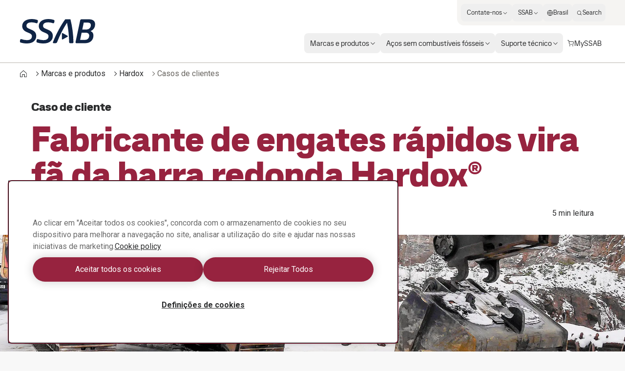

--- FILE ---
content_type: text/html; charset=utf-8
request_url: https://www.ssab.com/pt-br/marcas-e-produtos/hardox/casos-de-clientes/2020/cerapid-serameko
body_size: 57324
content:
<!DOCTYPE html><html dir="ltr" lang="pt-br"><head><meta charSet="utf-8"/><meta name="viewport" content="width=device-width"/><style>:root{--font-roboto:'__Roboto_cae8f1', '__Noto_Sans_SC_78e774', '__Noto_Sans_KR_0968b7', '__Noto_Sans_Thai_2ceb44', '__Noto_Sans_Arabic_0d3cbe';--font-ssab-sans-pro:'__SSABSansPro_760dae', '__Noto_Sans_SC_78e774', '__Noto_Sans_KR_0968b7', '__Noto_Sans_Thai_2ceb44', '__Noto_Sans_Arabic_0d3cbe';</style><meta name="version" content="29.46.12"/><meta name="datasource" content="PROD"/><title>Fabricante de engates rápidos vira fã da barra redonda Hardox® - SSAB</title><link rel="icon" type="image/x-icon" href="/favicons/ssab.ico"/><meta name="elq-product" content="Barras redondas"/><meta name="pageCategory" content="Customer case page"/><meta name="elq-brand" content="Hardox"/><meta name="impactLevel" content="Low"/><link rel="canonical" href="https://www.ssab.com/pt-br/marcas-e-produtos/hardox/casos-de-clientes/2020/cerapid-serameko"/><link rel="alternate" hrefLang="en" href="https://www.ssab.com/en/brands-and-products/hardox/customer-cases/2020/cerapid-serameko"/><link rel="alternate" hrefLang="x-default" href="https://www.ssab.com/en/brands-and-products/hardox/customer-cases/2020/cerapid-serameko"/><link rel="alternate" hrefLang="zh-cn" href="https://www.ssab.com/zh-cn/brands-and-products/hardox/customer-cases/2020/cerapid-serameko"/><link rel="alternate" hrefLang="cs-cz" href="https://www.ssab.com/cs-cz/znacky-a-vyrobky/hardox/reference/2020/cerapid-serameko"/><link rel="alternate" hrefLang="en-us" href="https://www.ssab.com/en-us/brands-and-products/hardox/customer-cases/2020/cerapid-serameko"/><link rel="alternate" hrefLang="pt-br" href="https://www.ssab.com/pt-br/marcas-e-produtos/hardox/casos-de-clientes/2020/cerapid-serameko"/><link rel="alternate" hrefLang="th-th" href="https://www.ssab.com/th-th/brands-and-products/hardox/customer-cases/2020/cerapid-serameko"/><link rel="alternate" hrefLang="tr-tr" href="https://www.ssab.com/tr-tr/markalar-ve-urunler/hardox/referanslarimiz/2020/cerapid-serameko"/><link rel="alternate" hrefLang="vi-vn" href="https://www.ssab.com/vi-vn/brands-and-products/hardox/customer-cases-hardox/2020/cerapid-serameko"/><link rel="alternate" hrefLang="en-ca" href="https://www.ssab.com/en-ca/brands-and-products/hardox/customer-cases/2020/cerapid-serameko"/><link rel="alternate" hrefLang="ja-jp" href="https://www.ssab.com/ja-jp/brands-and-products/hardox/customer-cases/2020/cerapid-serameko"/><link rel="alternate" hrefLang="hu-hu" href="https://www.ssab.com/hu-hu/markak-es-termekek/hardox/ugyfeleink-esetei/2020/cerapid-serameko"/><link rel="alternate" hrefLang="pl-pl" href="https://www.ssab.com/pl-pl/marki-i-produkty/hardox/historie-klientow/2020/cerapid-serameko"/><link rel="alternate" hrefLang="ro-ro" href="https://www.ssab.com/ro-ro/marci-si-produse/hardox/studii-de-caz/2020/cerapid-serameko"/><link rel="alternate" hrefLang="de-de" href="https://www.ssab.com/de-de/marken-und-produkte/hardox/fallstudien/2020/cerapid-serameko"/><link rel="alternate" hrefLang="de" href="https://www.ssab.com/de-de/marken-und-produkte/hardox/fallstudien/2020/cerapid-serameko"/><link rel="alternate" hrefLang="ru-kz" href="https://www.ssab.com/ru-kz/brands-and-products/hardox/customer-cases/2020/cerapid-serameko"/><link rel="alternate" hrefLang="es-es" href="https://www.ssab.com/es-es/marcas-y-productos/hardox/casos-de-clientes/2020/cerapid-serameko"/><link rel="alternate" hrefLang="en-gb" href="https://www.ssab.com/en-gb/brands-and-products/hardox/customer-cases/2020/cerapid-serameko"/><link rel="alternate" hrefLang="fr-fr" href="https://www.ssab.com/fr-fr/marques-et-produits/hardox/realisations-clients/2020/cerapid-serameko"/><link rel="alternate" hrefLang="fr" href="https://www.ssab.com/fr-fr/marques-et-produits/hardox/realisations-clients/2020/cerapid-serameko"/><link rel="alternate" hrefLang="ko-kr" href="https://www.ssab.com/ko-kr/brands-and-products/hardox/customer-cases/2020/cerapid-serameko"/><link rel="alternate" hrefLang="es-mx" href="https://www.ssab.com/es-mx/marcas-y-productos/hardox/casos-de-clientes/2020/cerapid-serameko"/><link rel="alternate" hrefLang="es" href="https://www.ssab.com/es-mx/marcas-y-productos/hardox/casos-de-clientes/2020/cerapid-serameko"/><link rel="alternate" hrefLang="sv-se" href="https://www.ssab.com/sv-se/varumarken-och-produkter/hardox/kundcase/2020/cerapid-serameko"/><link rel="alternate" hrefLang="fi-fi" href="https://www.ssab.com/fi-fi/brandit-ja-tuotteet/hardox/asiakasesimerkkeja/2020/cerapid-serameko"/><link rel="alternate" hrefLang="it-it" href="https://www.ssab.com/it-it/marchi-e-prodotti/hardox/casi-studio/2020/cerapid-serameko"/><link rel="alternate" hrefLang="id-id" href="https://www.ssab.com/id-id/merek-dan-produk/hardox/customer-cases-hardox/2020/cerapid-serameko"/><meta name="robots" content="index, follow"/><meta name="description" content="Saiba como esta fabricante de caçambas de escavação aumenta a vida útil e reduz o tempo e os custos de mão de obra com as barras redondas de aço Hardox® em seus acoplamentos e engates rápidos."/><meta name="referrer" content="no-referrer-when-downgrade"/><meta property="og:title" content="Vire também um fã da barra redonda Hardox®!"/><meta property="og:site_name" content="SSAB"/><meta property="og:url" content="https://www.ssab.com/pt-br/marcas-e-produtos/hardox/casos-de-clientes/2020/cerapid-serameko"/><meta property="og:description" content="Saiba como a fabricante de caçambas de escavação Cerapid ficou fã das barras redondas Hardox® em seus acoplamentos e engates rápidos. Menos desgaste do equipamento = maior vida útil da caçamba, menos reparos e menores custos de manutenção."/><meta property="og:image" content="/-/media/images/hardox/customer-cases/cc-cerapid/1280x720_cerapid-serameko-2.jpg?m=20200525075600"/><meta name="twitter:card" content="summary_large_image"/><meta name="twitter:site" content="@SSAB_AB"/><meta name="twitter:title" content="Vire também um fã da barra redonda Hardox®!"/><meta name="twitter:description" content="Saiba como a fabricante de caçambas de escavação Cerapid ficou fã das barras redondas Hardox® em seus acoplamentos e engates rápidos. Menos desgaste do equipamento = maior vida útil da caçamba, menos reparos e menores custos de manutenção."/><meta name="twitter:image" content="/-/media/images/hardox/customer-cases/cc-cerapid/1280x720_cerapid-serameko-2.jpg?m=20200525075600"/><meta property="article:author" content=""/><meta property="article:publisher" content="https://www.ssab.com/Company/About-SSAB"/><meta name="google-site-verification" content="vDXgNv-OV4aYeVwWeeDTOayqy7OEBa-h1fyBs86Fsfk"/><meta name="google-site-verification" content="i9iklWPtVmGJi9NEkWMmQwXfZwi__FDSt5gyTHmXA4Y"/><meta name="google-site-verification" content="1k-uU3I7jQjMlbYq3SvT7txM-0iUfv_iy4ZyYckRdpA"/><meta name="next-head-count" content="58"/><meta name="version" content="29.46.12"/><script async="" src="https://cdn.cookielaw.org/scripttemplates/otSDKStub.js" data-document-language="true" type="text/javascript" data-domain-script="a6d090bd-811d-4498-a7d0-ad7a7ec94841"></script><script>function OptanonWrapper() {
            window.dispatchEvent(new CustomEvent('oneTrustChangeEvent'));
          }</script><link rel="preload" href="https://www.ssab.com/_next/static/media/47cbc4e2adbc5db9.p.woff2" as="font" type="font/woff2" crossorigin="anonymous" data-next-font=""/><link rel="preload" href="https://www.ssab.com/_next/static/media/bb29c8e8f04811ad.p.woff2" as="font" type="font/woff2" crossorigin="anonymous" data-next-font=""/><link rel="preload" href="https://www.ssab.com/_next/static/media/94f5bce33b63f8a0.p.woff2" as="font" type="font/woff2" crossorigin="anonymous" data-next-font=""/><link rel="preload" href="https://www.ssab.com/_next/static/media/432278fd5775657c.p.woff2" as="font" type="font/woff2" crossorigin="anonymous" data-next-font=""/><link rel="preload" href="https://www.ssab.com/_next/static/media/43aba87312c6ea90.p.woff2" as="font" type="font/woff2" crossorigin="anonymous" data-next-font=""/><link rel="preload" href="https://www.ssab.com/_next/static/media/4fe8fc73bc42d5d6.p.woff2" as="font" type="font/woff2" crossorigin="anonymous" data-next-font=""/><link rel="preload" href="https://www.ssab.com/_next/static/media/024f31a03682c40a.p.woff2" as="font" type="font/woff2" crossorigin="anonymous" data-next-font=""/><link rel="preload" href="https://www.ssab.com/_next/static/media/8a9a80bacdf85b74.p.woff2" as="font" type="font/woff2" crossorigin="anonymous" data-next-font=""/><link rel="preload" href="https://www.ssab.com/_next/static/media/df2dfda3cc788b86.p.woff2" as="font" type="font/woff2" crossorigin="anonymous" data-next-font=""/><link rel="preload" href="https://www.ssab.com/_next/static/media/e19eac6b067f769a.p.woff2" as="font" type="font/woff2" crossorigin="anonymous" data-next-font=""/><link rel="preload" href="https://www.ssab.com/_next/static/css/6da930d23d5bd6d4.css" as="style"/><link rel="stylesheet" href="https://www.ssab.com/_next/static/css/6da930d23d5bd6d4.css" data-n-g=""/><noscript data-n-css=""></noscript><script defer="" nomodule="" src="https://www.ssab.com/_next/static/chunks/polyfills-42372ed130431b0a.js"></script><script src="https://www.ssab.com/_next/static/chunks/webpack-8479dd51c052a798.js" defer=""></script><script src="https://www.ssab.com/_next/static/chunks/framework-4252b568eae55018.js" defer=""></script><script src="https://www.ssab.com/_next/static/chunks/main-1d365c49b233ecdb.js" defer=""></script><script src="https://www.ssab.com/_next/static/chunks/pages/_app-ac401373e6e41502.js" defer=""></script><script src="https://www.ssab.com/_next/static/chunks/5347-790c82b4736f7a0a.js" defer=""></script><script src="https://www.ssab.com/_next/static/chunks/3632-a713f09137f5df5a.js" defer=""></script><script src="https://www.ssab.com/_next/static/chunks/pages/%5B%5B...path%5D%5D-2b0355047b06a610.js" defer=""></script><script src="https://www.ssab.com/_next/static/FB52VVloxaCcpzqacn9XA/_buildManifest.js" defer=""></script><script src="https://www.ssab.com/_next/static/FB52VVloxaCcpzqacn9XA/_ssgManifest.js" defer=""></script></head><body class="bg-warm-000 font-sans text-almost-black antialiased" data-theme="hardox" data-root-theme="ssab" data-unit="primary"><noscript><iframe src="https://www.googletagmanager.com/ns.html?id=GTM-W6QMK2" height="0" width="0" style="display:none;visibility:hidden"></iframe></noscript><div id="__next"><div class="lg:px-124"><div class="max-w-page mx-auto overflow-x-clip bg-[--bg-standard] shadow-standard"><div><header data-theme="ssab" class="group/root h-[--navigation-h] lg:[body[data-scrolled=true]_&amp;]:[--navigation-offset-top:var(--navigation-h-collapsed)]"><div class="fixed left-0 right-0 top-0 z-header h-[--navigation-offset-top] border-b border-b-warm-400 bg-white transition-[height] [&amp;_a]:font-ssabSansPro [&amp;_button]:font-ssabSansPro"><div class="width-before-scroll-bar h-full"><div class="max-w-page mx-auto flex h-full justify-between px-16 py-8 lg:p-0"><div class="size-40 lg:hidden lg:size-52"><button type="button" class="relative z-10 inline-flex rounded-4 overflow-hidden transition-colors before:absolute before:inset-0 before:-z-10 before:transition-[transform,color,background,opacity] active:before:duration-0 font-[family-name:--btn-family] font-[number:--btn-weight] before:opacity-0 hover:before:opacity-100 disabled:before:opacity-0 bg-[--btn-bg-subtle] text-[--btn-content-inv] hover:before:bg-[--btn-bg-subtle-hover] active:before:bg-[--btn-bg-subtle-pressed] disabled:text-[--disabled-content] text-[1.5em] items-center justify-center size-40 lg:size-52 focus-visible:outline-none focus-visible:ring-2 focus-visible:ring-offset-2 focus-visible:ring-[--border-focus] focus-visible:shadow-focus group flex-shrink-0 self-center" aria-label="Search"><svg xmlns="http://www.w3.org/2000/svg" width="1em" height="1em" fill="none" viewBox="0 0 24 24"><path fill="currentColor" d="M20.7 19.7 17 15.9c1.1-1.3 1.7-3 1.7-4.8 0-4.2-3.4-7.6-7.6-7.6S3.6 7 3.6 11.2s3.4 7.6 7.6 7.6c1.8 0 3.5-.6 4.8-1.7l3.7 3.7zm-5.2-4.4-.2.2c-1.1 1.1-2.6 1.7-4.2 1.7-3.3 0-6.1-2.7-6.1-6.1C5 7.8 7.7 5 11.1 5c3.3 0 6.1 2.7 6.1 6.1 0 1.7-.6 3.2-1.7 4.2"></path></svg></button></div><div class="flex self-center lg:px-40"><a href="/pt-br"><svg xmlns="http://www.w3.org/2000/svg" fill="none" viewBox="0 0 155 50" class="block h-[30px] origin-left text-main lg:h-[50px] lg:transition-transform lg:[body[data-scrolled=true]_&amp;]:scale-[calc(100%*40/50)]"><g clip-path="url(#a)"><path fill="currentColor" fill-rule="evenodd" d="M25.72 6.853h-1.833c-5.483 0-9.725 2.22-9.725 7.05 0 3.133 2.284 4.5 4.83 5.679l6.005 2.61c4.96 2.154 9.205 5.484 9.205 12.343 0 9.79-7.377 15.469-19.127 15.469H12.92A39 39 0 0 1 2.48 48.243a2.16 2.16 0 0 1-1.828-2.16c.104-1.081.3-2.151.587-3.199.257-1.11.914-1.828 1.828-1.828.289-.017.578.027.849.129a32.4 32.4 0 0 0 10.247 1.96h1.697c5.417 0 9.53-2.676 9.53-7.833 0-3.59-2.546-5.156-5.874-6.59l-5.68-2.48c-3.719-1.699-8.356-5.288-8.356-11.75C5.48 4.962 14.031.002 24.8.002h1.502a32 32 0 0 1 9.464 1.63c1.24.386 1.894 1.045 1.894 2.154a18.4 18.4 0 0 1-.522 2.938 2.215 2.215 0 0 1-2.024 1.958 2 2 0 0 1-.784-.196 27.5 27.5 0 0 0-8.613-1.631zm33.963 0h-1.827c-5.483 0-9.725 2.22-9.725 7.05 0 3.133 2.284 4.5 4.83 5.679l6.005 2.611c4.96 2.153 9.203 5.483 9.203 12.342 0 9.79-7.375 15.469-19.125 15.469H46.89a39 39 0 0 1-10.444-1.761 2.16 2.16 0 0 1-1.828-2.155c.105-1.08.301-2.151.588-3.199.257-1.109.914-1.828 1.826-1.828.29-.017.579.027.85.129a32.4 32.4 0 0 0 10.248 1.958h1.697c5.417 0 9.53-2.677 9.53-7.833 0-3.59-2.546-5.157-5.874-6.591l-5.68-2.48c-3.72-1.698-8.356-5.288-8.356-11.75 0-9.53 8.55-14.49 19.32-14.49h1.502c3.219.065 6.41.615 9.465 1.631 1.24.386 1.892 1.044 1.892 2.154a18.4 18.4 0 0 1-.522 2.937 2.215 2.215 0 0 1-2.023 1.958 2 2 0 0 1-.785-.195 27.5 27.5 0 0 0-8.613-1.632zm68.867 14.624 2.938-14.167 8.091.002c4.244 0 6.528 1.697 6.528 5.222a8.695 8.695 0 0 1-8.485 8.943zm-4.439 21.212 3.069-14.752h8.484c4.047 0 7.051 2.089 7.051 5.81 0 5.156-3.068 8.942-8.813 8.942zm1.051-41.546a2.77 2.77 0 0 0-.985 1.725h-.003l-9.399 43.93q-.105.484-.128.98c0 1.043.718 1.696 2.023 1.696h17.817c10.575 0 16.841-6.664 16.841-15.535a9.535 9.535 0 0 0-5.874-9.205 14.66 14.66 0 0 0 9.465-13.381c0-7.31-4.699-10.835-12.728-10.835h-15.142a2.78 2.78 0 0 0-1.887.625M74.067 49.477h-3.856c-1.175 0-1.894-.523-1.894-1.372.002-.336.068-.669.195-.98C75.496 29.241 86.526 9.79 93.642.521h10.639a211.5 211.5 0 0 1 6.136 46.604 2.12 2.12 0 0 1-.612 1.739 2.12 2.12 0 0 1-1.738.611h-3.985a2.264 2.264 0 0 1-2.48-2.35 209.8 209.8 0 0 0-4.371-39.62 222 222 0 0 0-20.168 39.62 3.24 3.24 0 0 1-3.002 2.35zm14.057-20.69c.26.02.507.12.708.286l9.214 5.103c1.13.626 1.13 1.65 0 2.274l-9.214 5.101a1.27 1.27 0 0 1-2.057-1.212V30.286a1.27 1.27 0 0 1 1.349-1.5" clip-rule="evenodd"></path></g><defs><clipPath id="a"><path fill="#fff" d="M.65 0h154.27v50H.65z"></path></clipPath></defs></svg></a></div><div class="size-40 lg:hidden lg:size-52"><button class="relative z-10 inline-flex rounded-4 overflow-hidden transition-colors before:absolute before:inset-0 before:-z-10 before:transition-[transform,color,background,opacity] active:before:duration-0 font-[family-name:--btn-family] font-[number:--btn-weight] before:opacity-0 hover:before:opacity-100 disabled:before:opacity-0 bg-[--btn-bg-subtle] text-[--btn-content-inv] hover:before:bg-[--btn-bg-subtle-hover] active:before:bg-[--btn-bg-subtle-pressed] disabled:text-[--disabled-content] text-[1.5em] items-center justify-center size-40 lg:size-52 focus-visible:outline-none focus-visible:ring-2 focus-visible:ring-offset-2 focus-visible:ring-[--border-focus] focus-visible:shadow-focus group flex-shrink-0 self-center lg:hidden" aria-label="Menu"><svg xmlns="http://www.w3.org/2000/svg" width="1em" height="1em" fill="none" viewBox="0 0 24 24"><path fill="currentColor" d="M19.6 15.2H4.4v1.5h15.2zM19.6 7.3H4.4v1.5h15.2zM19.6 11.2H4.4v1.5h15.2z"></path></svg></button><div class="fixed inset-0 z-modal overflow-y-auto bg-white hidden" role="dialog" aria-modal="false"><div class="size-full [&amp;_a]:font-ssabSansPro [&amp;_button]:font-ssabSansPro"><div class="flex h-56 justify-between px-16 py-8"><div class="size-40 lg:size-52"></div><div class="flex self-center"><a href="/pt-br"><svg xmlns="http://www.w3.org/2000/svg" width="155" height="50" fill="none" viewBox="0 0 155 50" class="h-[30px] text-main"><g clip-path="url(#a)"><path fill="currentColor" fill-rule="evenodd" d="M25.72 6.853h-1.833c-5.483 0-9.725 2.22-9.725 7.05 0 3.133 2.284 4.5 4.83 5.679l6.005 2.61c4.96 2.154 9.205 5.484 9.205 12.343 0 9.79-7.377 15.469-19.127 15.469H12.92A39 39 0 0 1 2.48 48.243a2.16 2.16 0 0 1-1.828-2.16c.104-1.081.3-2.151.587-3.199.257-1.11.914-1.828 1.828-1.828.289-.017.578.027.849.129a32.4 32.4 0 0 0 10.247 1.96h1.697c5.417 0 9.53-2.676 9.53-7.833 0-3.59-2.546-5.156-5.874-6.59l-5.68-2.48c-3.719-1.699-8.356-5.288-8.356-11.75C5.48 4.962 14.031.002 24.8.002h1.502a32 32 0 0 1 9.464 1.63c1.24.386 1.894 1.045 1.894 2.154a18.4 18.4 0 0 1-.522 2.938 2.215 2.215 0 0 1-2.024 1.958 2 2 0 0 1-.784-.196 27.5 27.5 0 0 0-8.613-1.631zm33.963 0h-1.827c-5.483 0-9.725 2.22-9.725 7.05 0 3.133 2.284 4.5 4.83 5.679l6.005 2.611c4.96 2.153 9.203 5.483 9.203 12.342 0 9.79-7.375 15.469-19.125 15.469H46.89a39 39 0 0 1-10.444-1.761 2.16 2.16 0 0 1-1.828-2.155c.105-1.08.301-2.151.588-3.199.257-1.109.914-1.828 1.826-1.828.29-.017.579.027.85.129a32.4 32.4 0 0 0 10.248 1.958h1.697c5.417 0 9.53-2.677 9.53-7.833 0-3.59-2.546-5.157-5.874-6.591l-5.68-2.48c-3.72-1.698-8.356-5.288-8.356-11.75 0-9.53 8.55-14.49 19.32-14.49h1.502c3.219.065 6.41.615 9.465 1.631 1.24.386 1.892 1.044 1.892 2.154a18.4 18.4 0 0 1-.522 2.937 2.215 2.215 0 0 1-2.023 1.958 2 2 0 0 1-.785-.195 27.5 27.5 0 0 0-8.613-1.632zm68.867 14.624 2.938-14.167 8.091.002c4.244 0 6.528 1.697 6.528 5.222a8.695 8.695 0 0 1-8.485 8.943zm-4.439 21.212 3.069-14.752h8.484c4.047 0 7.051 2.089 7.051 5.81 0 5.156-3.068 8.942-8.813 8.942zm1.051-41.546a2.77 2.77 0 0 0-.985 1.725h-.003l-9.399 43.93q-.105.484-.128.98c0 1.043.718 1.696 2.023 1.696h17.817c10.575 0 16.841-6.664 16.841-15.535a9.535 9.535 0 0 0-5.874-9.205 14.66 14.66 0 0 0 9.465-13.381c0-7.31-4.699-10.835-12.728-10.835h-15.142a2.78 2.78 0 0 0-1.887.625M74.067 49.477h-3.856c-1.175 0-1.894-.523-1.894-1.372.002-.336.068-.669.195-.98C75.496 29.241 86.526 9.79 93.642.521h10.639a211.5 211.5 0 0 1 6.136 46.604 2.12 2.12 0 0 1-.612 1.739 2.12 2.12 0 0 1-1.738.611h-3.985a2.264 2.264 0 0 1-2.48-2.35 209.8 209.8 0 0 0-4.371-39.62 222 222 0 0 0-20.168 39.62 3.24 3.24 0 0 1-3.002 2.35zm14.057-20.69c.26.02.507.12.708.286l9.214 5.103c1.13.626 1.13 1.65 0 2.274l-9.214 5.101a1.27 1.27 0 0 1-2.057-1.212V30.286a1.27 1.27 0 0 1 1.349-1.5" clip-rule="evenodd"></path></g><defs><clipPath id="a"><path fill="#fff" d="M.65 0h154.27v50H.65z"></path></clipPath></defs></svg></a></div><div class="size-40 lg:size-52"><button class="relative z-10 inline-flex rounded-4 overflow-hidden transition-colors before:absolute before:inset-0 before:-z-10 before:transition-[transform,color,background,opacity] active:before:duration-0 font-[family-name:--btn-family] font-[number:--btn-weight] before:opacity-0 hover:before:opacity-100 disabled:before:opacity-0 bg-[--btn-bg-subtle] text-[--btn-content-inv] hover:before:bg-[--btn-bg-subtle-hover] active:before:bg-[--btn-bg-subtle-pressed] disabled:text-[--disabled-content] text-[1.5em] items-center justify-center size-40 lg:size-52 focus-visible:outline-none focus-visible:ring-2 focus-visible:ring-offset-2 focus-visible:ring-[--border-focus] focus-visible:shadow-focus group flex-shrink-0 self-center" aria-label="Close"><svg xmlns="http://www.w3.org/2000/svg" width="1em" height="1em" fill="none" viewBox="0 0 24 24"><path fill="currentColor" d="m18.6 6.5-1.1-1.1-5.5 5.5-5.5-5.5-1.1 1.1 5.5 5.5-5.5 5.5 1.1 1.1 5.5-5.5 5.5 5.5 1.1-1.1-5.5-5.5z"></path></svg></button></div></div><div class="h-[calc(100%-56px)] w-full"><div class="grid size-full grid-rows-[auto_1fr_auto]"><ul class="space-y-4 px-16 py-32"><li><button type="button" class="group flex max-w-full items-center gap-4 rounded-8 bg-gradient-to-r from-[--color-warm-300] to-[--color-warm-300] bg-[size:0%_100%] bg-no-repeat transition-[background-size] hover:bg-[size:100%_100%] data-[state=open]:bg-[size:100%_100%] w-full justify-between px-16 py-4"><span class="relative after:absolute after:inset-x-0 after:bottom-0 after:h-px after:origin-left after:scale-x-0 after:bg-black after:transition-transform group-hover:after:scale-x-100 group-data-[current=true]:after:scale-x-100 group-data-[state=open]:after:scale-x-100">Marcas e produtos</span><svg xmlns="http://www.w3.org/2000/svg" width="1em" height="1em" fill="none" viewBox="0 0 24 24" class="flex-shrink-0 transition-transform group-data-[state=open]:translate-x-8"><path fill="currentColor" d="M10 5 9 6.1l5.9 5.9L9 17.9l1 1.1 7-7z"></path></svg></button><div class="fixed inset-0 z-modal overflow-y-auto bg-white hidden" role="dialog" aria-modal="false"><div class="size-full [&amp;_a]:font-ssabSansPro [&amp;_button]:font-ssabSansPro"><div class="flex h-56 justify-between px-16 py-8"><div class="size-40 lg:size-52"></div><div class="flex self-center"><a href="/pt-br"><svg xmlns="http://www.w3.org/2000/svg" width="155" height="50" fill="none" viewBox="0 0 155 50" class="h-[30px] text-main"><g clip-path="url(#a)"><path fill="currentColor" fill-rule="evenodd" d="M25.72 6.853h-1.833c-5.483 0-9.725 2.22-9.725 7.05 0 3.133 2.284 4.5 4.83 5.679l6.005 2.61c4.96 2.154 9.205 5.484 9.205 12.343 0 9.79-7.377 15.469-19.127 15.469H12.92A39 39 0 0 1 2.48 48.243a2.16 2.16 0 0 1-1.828-2.16c.104-1.081.3-2.151.587-3.199.257-1.11.914-1.828 1.828-1.828.289-.017.578.027.849.129a32.4 32.4 0 0 0 10.247 1.96h1.697c5.417 0 9.53-2.676 9.53-7.833 0-3.59-2.546-5.156-5.874-6.59l-5.68-2.48c-3.719-1.699-8.356-5.288-8.356-11.75C5.48 4.962 14.031.002 24.8.002h1.502a32 32 0 0 1 9.464 1.63c1.24.386 1.894 1.045 1.894 2.154a18.4 18.4 0 0 1-.522 2.938 2.215 2.215 0 0 1-2.024 1.958 2 2 0 0 1-.784-.196 27.5 27.5 0 0 0-8.613-1.631zm33.963 0h-1.827c-5.483 0-9.725 2.22-9.725 7.05 0 3.133 2.284 4.5 4.83 5.679l6.005 2.611c4.96 2.153 9.203 5.483 9.203 12.342 0 9.79-7.375 15.469-19.125 15.469H46.89a39 39 0 0 1-10.444-1.761 2.16 2.16 0 0 1-1.828-2.155c.105-1.08.301-2.151.588-3.199.257-1.109.914-1.828 1.826-1.828.29-.017.579.027.85.129a32.4 32.4 0 0 0 10.248 1.958h1.697c5.417 0 9.53-2.677 9.53-7.833 0-3.59-2.546-5.157-5.874-6.591l-5.68-2.48c-3.72-1.698-8.356-5.288-8.356-11.75 0-9.53 8.55-14.49 19.32-14.49h1.502c3.219.065 6.41.615 9.465 1.631 1.24.386 1.892 1.044 1.892 2.154a18.4 18.4 0 0 1-.522 2.937 2.215 2.215 0 0 1-2.023 1.958 2 2 0 0 1-.785-.195 27.5 27.5 0 0 0-8.613-1.632zm68.867 14.624 2.938-14.167 8.091.002c4.244 0 6.528 1.697 6.528 5.222a8.695 8.695 0 0 1-8.485 8.943zm-4.439 21.212 3.069-14.752h8.484c4.047 0 7.051 2.089 7.051 5.81 0 5.156-3.068 8.942-8.813 8.942zm1.051-41.546a2.77 2.77 0 0 0-.985 1.725h-.003l-9.399 43.93q-.105.484-.128.98c0 1.043.718 1.696 2.023 1.696h17.817c10.575 0 16.841-6.664 16.841-15.535a9.535 9.535 0 0 0-5.874-9.205 14.66 14.66 0 0 0 9.465-13.381c0-7.31-4.699-10.835-12.728-10.835h-15.142a2.78 2.78 0 0 0-1.887.625M74.067 49.477h-3.856c-1.175 0-1.894-.523-1.894-1.372.002-.336.068-.669.195-.98C75.496 29.241 86.526 9.79 93.642.521h10.639a211.5 211.5 0 0 1 6.136 46.604 2.12 2.12 0 0 1-.612 1.739 2.12 2.12 0 0 1-1.738.611h-3.985a2.264 2.264 0 0 1-2.48-2.35 209.8 209.8 0 0 0-4.371-39.62 222 222 0 0 0-20.168 39.62 3.24 3.24 0 0 1-3.002 2.35zm14.057-20.69c.26.02.507.12.708.286l9.214 5.103c1.13.626 1.13 1.65 0 2.274l-9.214 5.101a1.27 1.27 0 0 1-2.057-1.212V30.286a1.27 1.27 0 0 1 1.349-1.5" clip-rule="evenodd"></path></g><defs><clipPath id="a"><path fill="#fff" d="M.65 0h154.27v50H.65z"></path></clipPath></defs></svg></a></div><div class="size-40 lg:size-52"><button class="relative z-10 inline-flex rounded-4 overflow-hidden transition-colors before:absolute before:inset-0 before:-z-10 before:transition-[transform,color,background,opacity] active:before:duration-0 font-[family-name:--btn-family] font-[number:--btn-weight] before:opacity-0 hover:before:opacity-100 disabled:before:opacity-0 bg-[--btn-bg-subtle] text-[--btn-content-inv] hover:before:bg-[--btn-bg-subtle-hover] active:before:bg-[--btn-bg-subtle-pressed] disabled:text-[--disabled-content] text-[1.5em] items-center justify-center size-40 lg:size-52 focus-visible:outline-none focus-visible:ring-2 focus-visible:ring-offset-2 focus-visible:ring-[--border-focus] focus-visible:shadow-focus group flex-shrink-0 self-center" aria-label="Close"><svg xmlns="http://www.w3.org/2000/svg" width="1em" height="1em" fill="none" viewBox="0 0 24 24"><path fill="currentColor" d="m18.6 6.5-1.1-1.1-5.5 5.5-5.5-5.5-1.1 1.1 5.5 5.5-5.5 5.5 1.1 1.1 5.5-5.5 5.5 5.5 1.1-1.1-5.5-5.5z"></path></svg></button></div></div><div class="w-full"><div class="size-full px-16 py-24"><button type="button" class="mb-16 flex items-center gap-4 hover:underline"><svg xmlns="http://www.w3.org/2000/svg" width="1em" height="1em" fill="none" viewBox="0 0 24 24"><path fill="currentColor" d="M15 6.1 14 5l-7 7 7 7 1-1.1L9.1 12z"></path></svg> Back to home</button><ul class="space-y-4"><li><a class="group flex max-w-full items-center gap-4 rounded-8 bg-gradient-to-r from-[--color-warm-300] to-[--color-warm-300] bg-[size:0%_100%] bg-no-repeat transition-[background-size] hover:bg-[size:100%_100%] data-[state=open]:bg-[size:100%_100%] w-max px-16 py-4 font-medium" href="/pt-br/marcas-e-produtos"><span class="relative after:absolute after:inset-x-0 after:bottom-0 after:h-px after:origin-left after:scale-x-0 after:bg-black after:transition-transform group-hover:after:scale-x-100 group-data-[current=true]:after:scale-x-100 group-data-[state=open]:after:scale-x-100">Marcas e produtos</span> <svg xmlns="http://www.w3.org/2000/svg" width="1em" height="1em" fill="none" viewBox="0 0 24 24" class="flex-shrink-0 transition-transform group-hover:translate-x-8"><path fill="currentColor" d="m15.3 5.9-1 1.1 4.6 4.2H2.5v1.6h16.4L14.3 17l1 1.1 6.6-6.1z"></path></svg></a></li><li><button type="button" class="group flex max-w-full items-center gap-4 rounded-8 bg-gradient-to-r from-[--color-warm-300] to-[--color-warm-300] bg-[size:0%_100%] bg-no-repeat transition-[background-size] hover:bg-[size:100%_100%] data-[state=open]:bg-[size:100%_100%] w-full justify-between px-16 py-4"><span class="relative after:absolute after:inset-x-0 after:bottom-0 after:h-px after:origin-left after:scale-x-0 after:bg-black after:transition-transform group-hover:after:scale-x-100 group-data-[current=true]:after:scale-x-100 group-data-[state=open]:after:scale-x-100">Strenx</span> <svg xmlns="http://www.w3.org/2000/svg" width="1em" height="1em" fill="none" viewBox="0 0 24 24" class="flex-shrink-0 transition-transform group-data-[state=open]:translate-x-8"><path fill="currentColor" d="M10 5 9 6.1l5.9 5.9L9 17.9l1 1.1 7-7z"></path></svg></button><div class="fixed inset-0 z-modal overflow-y-auto bg-white hidden" role="dialog" aria-modal="false"><div class="size-full [&amp;_a]:font-ssabSansPro [&amp;_button]:font-ssabSansPro"><div class="flex h-56 justify-between px-16 py-8"><div class="size-40 lg:size-52"></div><div class="flex self-center"><a href="/pt-br"><svg xmlns="http://www.w3.org/2000/svg" width="155" height="50" fill="none" viewBox="0 0 155 50" class="h-[30px] text-main"><g clip-path="url(#a)"><path fill="currentColor" fill-rule="evenodd" d="M25.72 6.853h-1.833c-5.483 0-9.725 2.22-9.725 7.05 0 3.133 2.284 4.5 4.83 5.679l6.005 2.61c4.96 2.154 9.205 5.484 9.205 12.343 0 9.79-7.377 15.469-19.127 15.469H12.92A39 39 0 0 1 2.48 48.243a2.16 2.16 0 0 1-1.828-2.16c.104-1.081.3-2.151.587-3.199.257-1.11.914-1.828 1.828-1.828.289-.017.578.027.849.129a32.4 32.4 0 0 0 10.247 1.96h1.697c5.417 0 9.53-2.676 9.53-7.833 0-3.59-2.546-5.156-5.874-6.59l-5.68-2.48c-3.719-1.699-8.356-5.288-8.356-11.75C5.48 4.962 14.031.002 24.8.002h1.502a32 32 0 0 1 9.464 1.63c1.24.386 1.894 1.045 1.894 2.154a18.4 18.4 0 0 1-.522 2.938 2.215 2.215 0 0 1-2.024 1.958 2 2 0 0 1-.784-.196 27.5 27.5 0 0 0-8.613-1.631zm33.963 0h-1.827c-5.483 0-9.725 2.22-9.725 7.05 0 3.133 2.284 4.5 4.83 5.679l6.005 2.611c4.96 2.153 9.203 5.483 9.203 12.342 0 9.79-7.375 15.469-19.125 15.469H46.89a39 39 0 0 1-10.444-1.761 2.16 2.16 0 0 1-1.828-2.155c.105-1.08.301-2.151.588-3.199.257-1.109.914-1.828 1.826-1.828.29-.017.579.027.85.129a32.4 32.4 0 0 0 10.248 1.958h1.697c5.417 0 9.53-2.677 9.53-7.833 0-3.59-2.546-5.157-5.874-6.591l-5.68-2.48c-3.72-1.698-8.356-5.288-8.356-11.75 0-9.53 8.55-14.49 19.32-14.49h1.502c3.219.065 6.41.615 9.465 1.631 1.24.386 1.892 1.044 1.892 2.154a18.4 18.4 0 0 1-.522 2.937 2.215 2.215 0 0 1-2.023 1.958 2 2 0 0 1-.785-.195 27.5 27.5 0 0 0-8.613-1.632zm68.867 14.624 2.938-14.167 8.091.002c4.244 0 6.528 1.697 6.528 5.222a8.695 8.695 0 0 1-8.485 8.943zm-4.439 21.212 3.069-14.752h8.484c4.047 0 7.051 2.089 7.051 5.81 0 5.156-3.068 8.942-8.813 8.942zm1.051-41.546a2.77 2.77 0 0 0-.985 1.725h-.003l-9.399 43.93q-.105.484-.128.98c0 1.043.718 1.696 2.023 1.696h17.817c10.575 0 16.841-6.664 16.841-15.535a9.535 9.535 0 0 0-5.874-9.205 14.66 14.66 0 0 0 9.465-13.381c0-7.31-4.699-10.835-12.728-10.835h-15.142a2.78 2.78 0 0 0-1.887.625M74.067 49.477h-3.856c-1.175 0-1.894-.523-1.894-1.372.002-.336.068-.669.195-.98C75.496 29.241 86.526 9.79 93.642.521h10.639a211.5 211.5 0 0 1 6.136 46.604 2.12 2.12 0 0 1-.612 1.739 2.12 2.12 0 0 1-1.738.611h-3.985a2.264 2.264 0 0 1-2.48-2.35 209.8 209.8 0 0 0-4.371-39.62 222 222 0 0 0-20.168 39.62 3.24 3.24 0 0 1-3.002 2.35zm14.057-20.69c.26.02.507.12.708.286l9.214 5.103c1.13.626 1.13 1.65 0 2.274l-9.214 5.101a1.27 1.27 0 0 1-2.057-1.212V30.286a1.27 1.27 0 0 1 1.349-1.5" clip-rule="evenodd"></path></g><defs><clipPath id="a"><path fill="#fff" d="M.65 0h154.27v50H.65z"></path></clipPath></defs></svg></a></div><div class="size-40 lg:size-52"><button class="relative z-10 inline-flex rounded-4 overflow-hidden transition-colors before:absolute before:inset-0 before:-z-10 before:transition-[transform,color,background,opacity] active:before:duration-0 font-[family-name:--btn-family] font-[number:--btn-weight] before:opacity-0 hover:before:opacity-100 disabled:before:opacity-0 bg-[--btn-bg-subtle] text-[--btn-content-inv] hover:before:bg-[--btn-bg-subtle-hover] active:before:bg-[--btn-bg-subtle-pressed] disabled:text-[--disabled-content] text-[1.5em] items-center justify-center size-40 lg:size-52 focus-visible:outline-none focus-visible:ring-2 focus-visible:ring-offset-2 focus-visible:ring-[--border-focus] focus-visible:shadow-focus group flex-shrink-0 self-center" aria-label="Close"><svg xmlns="http://www.w3.org/2000/svg" width="1em" height="1em" fill="none" viewBox="0 0 24 24"><path fill="currentColor" d="m18.6 6.5-1.1-1.1-5.5 5.5-5.5-5.5-1.1 1.1 5.5 5.5-5.5 5.5 1.1 1.1 5.5-5.5 5.5 5.5 1.1-1.1-5.5-5.5z"></path></svg></button></div></div><div class="w-full"><div class="size-full px-16 py-24"><button type="button" class="mb-16 flex items-center gap-4 hover:underline"><svg xmlns="http://www.w3.org/2000/svg" width="1em" height="1em" fill="none" viewBox="0 0 24 24"><path fill="currentColor" d="M15 6.1 14 5l-7 7 7 7 1-1.1L9.1 12z"></path></svg> <!-- -->Marcas e produtos</button><ul class="space-y-4"><li><a class="group flex max-w-full items-center gap-4 rounded-8 bg-gradient-to-r from-[--color-warm-300] to-[--color-warm-300] bg-[size:0%_100%] bg-no-repeat transition-[background-size] hover:bg-[size:100%_100%] data-[state=open]:bg-[size:100%_100%] w-max px-16 py-4 font-medium" href="/pt-br/marcas-e-produtos/strenx"><span class="relative after:absolute after:inset-x-0 after:bottom-0 after:h-px after:origin-left after:scale-x-0 after:bg-black after:transition-transform group-hover:after:scale-x-100 group-data-[current=true]:after:scale-x-100 group-data-[state=open]:after:scale-x-100">Strenx</span> <svg xmlns="http://www.w3.org/2000/svg" width="1em" height="1em" fill="none" viewBox="0 0 24 24" class="flex-shrink-0 transition-transform group-hover:translate-x-8"><path fill="currentColor" d="m15.3 5.9-1 1.1 4.6 4.2H2.5v1.6h16.4L14.3 17l1 1.1 6.6-6.1z"></path></svg></a></li><li><button type="button" class="group flex max-w-full items-center gap-4 rounded-8 bg-gradient-to-r from-[--color-warm-300] to-[--color-warm-300] bg-[size:0%_100%] bg-no-repeat transition-[background-size] hover:bg-[size:100%_100%] data-[state=open]:bg-[size:100%_100%] w-full justify-between px-16 py-4"><span class="relative after:absolute after:inset-x-0 after:bottom-0 after:h-px after:origin-left after:scale-x-0 after:bg-black after:transition-transform group-hover:after:scale-x-100 group-data-[current=true]:after:scale-x-100 group-data-[state=open]:after:scale-x-100">Portfólio de produtos e fichas técnicas</span> <svg xmlns="http://www.w3.org/2000/svg" width="1em" height="1em" fill="none" viewBox="0 0 24 24" class="flex-shrink-0 transition-transform group-data-[state=open]:translate-x-8"><path fill="currentColor" d="M10 5 9 6.1l5.9 5.9L9 17.9l1 1.1 7-7z"></path></svg></button><div class="fixed inset-0 z-modal overflow-y-auto bg-white hidden" role="dialog" aria-modal="false"><div class="size-full [&amp;_a]:font-ssabSansPro [&amp;_button]:font-ssabSansPro"><div class="flex h-56 justify-between px-16 py-8"><div class="size-40 lg:size-52"></div><div class="flex self-center"><a href="/pt-br"><svg xmlns="http://www.w3.org/2000/svg" width="155" height="50" fill="none" viewBox="0 0 155 50" class="h-[30px] text-main"><g clip-path="url(#a)"><path fill="currentColor" fill-rule="evenodd" d="M25.72 6.853h-1.833c-5.483 0-9.725 2.22-9.725 7.05 0 3.133 2.284 4.5 4.83 5.679l6.005 2.61c4.96 2.154 9.205 5.484 9.205 12.343 0 9.79-7.377 15.469-19.127 15.469H12.92A39 39 0 0 1 2.48 48.243a2.16 2.16 0 0 1-1.828-2.16c.104-1.081.3-2.151.587-3.199.257-1.11.914-1.828 1.828-1.828.289-.017.578.027.849.129a32.4 32.4 0 0 0 10.247 1.96h1.697c5.417 0 9.53-2.676 9.53-7.833 0-3.59-2.546-5.156-5.874-6.59l-5.68-2.48c-3.719-1.699-8.356-5.288-8.356-11.75C5.48 4.962 14.031.002 24.8.002h1.502a32 32 0 0 1 9.464 1.63c1.24.386 1.894 1.045 1.894 2.154a18.4 18.4 0 0 1-.522 2.938 2.215 2.215 0 0 1-2.024 1.958 2 2 0 0 1-.784-.196 27.5 27.5 0 0 0-8.613-1.631zm33.963 0h-1.827c-5.483 0-9.725 2.22-9.725 7.05 0 3.133 2.284 4.5 4.83 5.679l6.005 2.611c4.96 2.153 9.203 5.483 9.203 12.342 0 9.79-7.375 15.469-19.125 15.469H46.89a39 39 0 0 1-10.444-1.761 2.16 2.16 0 0 1-1.828-2.155c.105-1.08.301-2.151.588-3.199.257-1.109.914-1.828 1.826-1.828.29-.017.579.027.85.129a32.4 32.4 0 0 0 10.248 1.958h1.697c5.417 0 9.53-2.677 9.53-7.833 0-3.59-2.546-5.157-5.874-6.591l-5.68-2.48c-3.72-1.698-8.356-5.288-8.356-11.75 0-9.53 8.55-14.49 19.32-14.49h1.502c3.219.065 6.41.615 9.465 1.631 1.24.386 1.892 1.044 1.892 2.154a18.4 18.4 0 0 1-.522 2.937 2.215 2.215 0 0 1-2.023 1.958 2 2 0 0 1-.785-.195 27.5 27.5 0 0 0-8.613-1.632zm68.867 14.624 2.938-14.167 8.091.002c4.244 0 6.528 1.697 6.528 5.222a8.695 8.695 0 0 1-8.485 8.943zm-4.439 21.212 3.069-14.752h8.484c4.047 0 7.051 2.089 7.051 5.81 0 5.156-3.068 8.942-8.813 8.942zm1.051-41.546a2.77 2.77 0 0 0-.985 1.725h-.003l-9.399 43.93q-.105.484-.128.98c0 1.043.718 1.696 2.023 1.696h17.817c10.575 0 16.841-6.664 16.841-15.535a9.535 9.535 0 0 0-5.874-9.205 14.66 14.66 0 0 0 9.465-13.381c0-7.31-4.699-10.835-12.728-10.835h-15.142a2.78 2.78 0 0 0-1.887.625M74.067 49.477h-3.856c-1.175 0-1.894-.523-1.894-1.372.002-.336.068-.669.195-.98C75.496 29.241 86.526 9.79 93.642.521h10.639a211.5 211.5 0 0 1 6.136 46.604 2.12 2.12 0 0 1-.612 1.739 2.12 2.12 0 0 1-1.738.611h-3.985a2.264 2.264 0 0 1-2.48-2.35 209.8 209.8 0 0 0-4.371-39.62 222 222 0 0 0-20.168 39.62 3.24 3.24 0 0 1-3.002 2.35zm14.057-20.69c.26.02.507.12.708.286l9.214 5.103c1.13.626 1.13 1.65 0 2.274l-9.214 5.101a1.27 1.27 0 0 1-2.057-1.212V30.286a1.27 1.27 0 0 1 1.349-1.5" clip-rule="evenodd"></path></g><defs><clipPath id="a"><path fill="#fff" d="M.65 0h154.27v50H.65z"></path></clipPath></defs></svg></a></div><div class="size-40 lg:size-52"><button class="relative z-10 inline-flex rounded-4 overflow-hidden transition-colors before:absolute before:inset-0 before:-z-10 before:transition-[transform,color,background,opacity] active:before:duration-0 font-[family-name:--btn-family] font-[number:--btn-weight] before:opacity-0 hover:before:opacity-100 disabled:before:opacity-0 bg-[--btn-bg-subtle] text-[--btn-content-inv] hover:before:bg-[--btn-bg-subtle-hover] active:before:bg-[--btn-bg-subtle-pressed] disabled:text-[--disabled-content] text-[1.5em] items-center justify-center size-40 lg:size-52 focus-visible:outline-none focus-visible:ring-2 focus-visible:ring-offset-2 focus-visible:ring-[--border-focus] focus-visible:shadow-focus group flex-shrink-0 self-center" aria-label="Close"><svg xmlns="http://www.w3.org/2000/svg" width="1em" height="1em" fill="none" viewBox="0 0 24 24"><path fill="currentColor" d="m18.6 6.5-1.1-1.1-5.5 5.5-5.5-5.5-1.1 1.1 5.5 5.5-5.5 5.5 1.1 1.1 5.5-5.5 5.5 5.5 1.1-1.1-5.5-5.5z"></path></svg></button></div></div><div class="w-full"><div class="size-full px-16 py-24"><button type="button" class="mb-16 flex items-center gap-4 hover:underline"><svg xmlns="http://www.w3.org/2000/svg" width="1em" height="1em" fill="none" viewBox="0 0 24 24"><path fill="currentColor" d="M15 6.1 14 5l-7 7 7 7 1-1.1L9.1 12z"></path></svg> <!-- -->Strenx</button><ul class="space-y-4"><li><a class="group flex max-w-full items-center gap-4 rounded-8 bg-gradient-to-r from-[--color-warm-300] to-[--color-warm-300] bg-[size:0%_100%] bg-no-repeat transition-[background-size] hover:bg-[size:100%_100%] data-[state=open]:bg-[size:100%_100%] w-max px-16 py-4 font-medium" href="/pt-br/marcas-e-produtos/strenx/portfolio-de-produto"><span class="relative after:absolute after:inset-x-0 after:bottom-0 after:h-px after:origin-left after:scale-x-0 after:bg-black after:transition-transform group-hover:after:scale-x-100 group-data-[current=true]:after:scale-x-100 group-data-[state=open]:after:scale-x-100">Portfólio de produtos e fichas técnicas</span> <svg xmlns="http://www.w3.org/2000/svg" width="1em" height="1em" fill="none" viewBox="0 0 24 24" class="flex-shrink-0 transition-transform group-hover:translate-x-8"><path fill="currentColor" d="m15.3 5.9-1 1.1 4.6 4.2H2.5v1.6h16.4L14.3 17l1 1.1 6.6-6.1z"></path></svg></a></li><li><a class="group flex max-w-full items-center gap-4 rounded-8 bg-gradient-to-r from-[--color-warm-300] to-[--color-warm-300] bg-[size:0%_100%] bg-no-repeat transition-[background-size] hover:bg-[size:100%_100%] data-[state=open]:bg-[size:100%_100%] p-8 px-16 py-4" href="/pt-br/marcas-e-produtos/strenx/portfolio-de-produto/1300-e-f"><span class="relative after:absolute after:inset-x-0 after:bottom-0 after:h-px after:origin-left after:scale-x-0 after:bg-black after:transition-transform group-hover:after:scale-x-100 group-data-[current=true]:after:scale-x-100 group-data-[state=open]:after:scale-x-100">Strenx 1300 E/F</span></a></li><li><a class="group flex max-w-full items-center gap-4 rounded-8 bg-gradient-to-r from-[--color-warm-300] to-[--color-warm-300] bg-[size:0%_100%] bg-no-repeat transition-[background-size] hover:bg-[size:100%_100%] data-[state=open]:bg-[size:100%_100%] p-8 px-16 py-4" href="/pt-br/marcas-e-produtos/strenx/portfolio-de-produto/1100"><span class="relative after:absolute after:inset-x-0 after:bottom-0 after:h-px after:origin-left after:scale-x-0 after:bg-black after:transition-transform group-hover:after:scale-x-100 group-data-[current=true]:after:scale-x-100 group-data-[state=open]:after:scale-x-100">Grupo de produtos Strenx 1100</span></a></li><li><a class="group flex max-w-full items-center gap-4 rounded-8 bg-gradient-to-r from-[--color-warm-300] to-[--color-warm-300] bg-[size:0%_100%] bg-no-repeat transition-[background-size] hover:bg-[size:100%_100%] data-[state=open]:bg-[size:100%_100%] p-8 px-16 py-4" href="/pt-br/marcas-e-produtos/strenx/portfolio-de-produto/960"><span class="relative after:absolute after:inset-x-0 after:bottom-0 after:h-px after:origin-left after:scale-x-0 after:bg-black after:transition-transform group-hover:after:scale-x-100 group-data-[current=true]:after:scale-x-100 group-data-[state=open]:after:scale-x-100">Grupo de produtos Strenx 960</span></a></li><li><a class="group flex max-w-full items-center gap-4 rounded-8 bg-gradient-to-r from-[--color-warm-300] to-[--color-warm-300] bg-[size:0%_100%] bg-no-repeat transition-[background-size] hover:bg-[size:100%_100%] data-[state=open]:bg-[size:100%_100%] p-8 px-16 py-4" href="/pt-br/marcas-e-produtos/strenx/portfolio-de-produto/900"><span class="relative after:absolute after:inset-x-0 after:bottom-0 after:h-px after:origin-left after:scale-x-0 after:bg-black after:transition-transform group-hover:after:scale-x-100 group-data-[current=true]:after:scale-x-100 group-data-[state=open]:after:scale-x-100">Grupo de produtos Strenx 900</span></a></li><li><a class="group flex max-w-full items-center gap-4 rounded-8 bg-gradient-to-r from-[--color-warm-300] to-[--color-warm-300] bg-[size:0%_100%] bg-no-repeat transition-[background-size] hover:bg-[size:100%_100%] data-[state=open]:bg-[size:100%_100%] p-8 px-16 py-4" href="/pt-br/marcas-e-produtos/strenx/portfolio-de-produto/700"><span class="relative after:absolute after:inset-x-0 after:bottom-0 after:h-px after:origin-left after:scale-x-0 after:bg-black after:transition-transform group-hover:after:scale-x-100 group-data-[current=true]:after:scale-x-100 group-data-[state=open]:after:scale-x-100">Grupo de produtos Strenx 700</span></a></li><li><a class="group flex max-w-full items-center gap-4 rounded-8 bg-gradient-to-r from-[--color-warm-300] to-[--color-warm-300] bg-[size:0%_100%] bg-no-repeat transition-[background-size] hover:bg-[size:100%_100%] data-[state=open]:bg-[size:100%_100%] p-8 px-16 py-4" href="/pt-br/marcas-e-produtos/strenx/portfolio-de-produto/650mc-de"><span class="relative after:absolute after:inset-x-0 after:bottom-0 after:h-px after:origin-left after:scale-x-0 after:bg-black after:transition-transform group-hover:after:scale-x-100 group-data-[current=true]:after:scale-x-100 group-data-[state=open]:after:scale-x-100">Strenx 650MC D/E</span></a></li><li><a class="group flex max-w-full items-center gap-4 rounded-8 bg-gradient-to-r from-[--color-warm-300] to-[--color-warm-300] bg-[size:0%_100%] bg-no-repeat transition-[background-size] hover:bg-[size:100%_100%] data-[state=open]:bg-[size:100%_100%] p-8 px-16 py-4" href="/pt-br/marcas-e-produtos/strenx/portfolio-de-produto/600mc-de"><span class="relative after:absolute after:inset-x-0 after:bottom-0 after:h-px after:origin-left after:scale-x-0 after:bg-black after:transition-transform group-hover:after:scale-x-100 group-data-[current=true]:after:scale-x-100 group-data-[state=open]:after:scale-x-100">Strenx 600MC D/E</span></a></li><li><a class="group flex max-w-full items-center gap-4 rounded-8 bg-gradient-to-r from-[--color-warm-300] to-[--color-warm-300] bg-[size:0%_100%] bg-no-repeat transition-[background-size] hover:bg-[size:100%_100%] data-[state=open]:bg-[size:100%_100%] p-8 px-16 py-4" href="/pt-br/marcas-e-produtos/strenx/portfolio-de-produto/tube"><span class="relative after:absolute after:inset-x-0 after:bottom-0 after:h-px after:origin-left after:scale-x-0 after:bg-black after:transition-transform group-hover:after:scale-x-100 group-data-[current=true]:after:scale-x-100 group-data-[state=open]:after:scale-x-100">Grupo de produtos Strenx Tubes</span></a></li><li><a class="group flex max-w-full items-center gap-4 rounded-8 bg-gradient-to-r from-[--color-warm-300] to-[--color-warm-300] bg-[size:0%_100%] bg-no-repeat transition-[background-size] hover:bg-[size:100%_100%] data-[state=open]:bg-[size:100%_100%] p-8 px-16 py-4" href="/pt-br/marcas-e-produtos/strenx/portfolio-de-produto/aco-resistente-a-corrosao"><span class="relative after:absolute after:inset-x-0 after:bottom-0 after:h-px after:origin-left after:scale-x-0 after:bg-black after:transition-transform group-hover:after:scale-x-100 group-data-[current=true]:after:scale-x-100 group-data-[state=open]:after:scale-x-100">Grupo de produtos de aço resistente à corrosão atmosférica Strenx</span></a></li><li><a class="group flex max-w-full items-center gap-4 rounded-8 bg-gradient-to-r from-[--color-warm-300] to-[--color-warm-300] bg-[size:0%_100%] bg-no-repeat transition-[background-size] hover:bg-[size:100%_100%] data-[state=open]:bg-[size:100%_100%] p-8 px-16 py-4" href="/pt-br/marcas-e-produtos/strenx/portfolio-de-produto/section/650-mc"><span class="relative after:absolute after:inset-x-0 after:bottom-0 after:h-px after:origin-left after:scale-x-0 after:bg-black after:transition-transform group-hover:after:scale-x-100 group-data-[current=true]:after:scale-x-100 group-data-[state=open]:after:scale-x-100">Strenx Section 650MC</span></a></li><li><a class="group flex max-w-full items-center gap-4 rounded-8 bg-gradient-to-r from-[--color-warm-300] to-[--color-warm-300] bg-[size:0%_100%] bg-no-repeat transition-[background-size] hover:bg-[size:100%_100%] data-[state=open]:bg-[size:100%_100%] p-8 px-16 py-4" href="/pt-br/marcas-e-produtos/strenx/portfolio-de-produto/section/700-mc"><span class="relative after:absolute after:inset-x-0 after:bottom-0 after:h-px after:origin-left after:scale-x-0 after:bg-black after:transition-transform group-hover:after:scale-x-100 group-data-[current=true]:after:scale-x-100 group-data-[state=open]:after:scale-x-100">Strenx Section 700MC</span></a></li><li><a class="group flex max-w-full items-center gap-4 rounded-8 bg-gradient-to-r from-[--color-warm-300] to-[--color-warm-300] bg-[size:0%_100%] bg-no-repeat transition-[background-size] hover:bg-[size:100%_100%] data-[state=open]:bg-[size:100%_100%] p-8 px-16 py-4" href="/pt-br/marcas-e-produtos/strenx/portfolio-de-produto/section/900-mc"><span class="relative after:absolute after:inset-x-0 after:bottom-0 after:h-px after:origin-left after:scale-x-0 after:bg-black after:transition-transform group-hover:after:scale-x-100 group-data-[current=true]:after:scale-x-100 group-data-[state=open]:after:scale-x-100">Strenx Section 900MC</span></a></li></ul></div></div></div></div></li><li><a class="group flex max-w-full items-center gap-4 rounded-8 bg-gradient-to-r from-[--color-warm-300] to-[--color-warm-300] bg-[size:0%_100%] bg-no-repeat transition-[background-size] hover:bg-[size:100%_100%] data-[state=open]:bg-[size:100%_100%] p-8 px-16 py-4" href="/pt-br/marcas-e-produtos/strenx/strenx-para-eleva%C3%A7%C3%A3o"><span class="relative after:absolute after:inset-x-0 after:bottom-0 after:h-px after:origin-left after:scale-x-0 after:bg-black after:transition-transform group-hover:after:scale-x-100 group-data-[current=true]:after:scale-x-100 group-data-[state=open]:after:scale-x-100">Strenx para elevação</span></a></li><li><a class="group flex max-w-full items-center gap-4 rounded-8 bg-gradient-to-r from-[--color-warm-300] to-[--color-warm-300] bg-[size:0%_100%] bg-no-repeat transition-[background-size] hover:bg-[size:100%_100%] data-[state=open]:bg-[size:100%_100%] p-8 px-16 py-4" href="/pt-br/marcas-e-produtos/strenx/reboques"><span class="relative after:absolute after:inset-x-0 after:bottom-0 after:h-px after:origin-left after:scale-x-0 after:bg-black after:transition-transform group-hover:after:scale-x-100 group-data-[current=true]:after:scale-x-100 group-data-[state=open]:after:scale-x-100">Strenx para carretas</span></a></li><li><a class="group flex max-w-full items-center gap-4 rounded-8 bg-gradient-to-r from-[--color-warm-300] to-[--color-warm-300] bg-[size:0%_100%] bg-no-repeat transition-[background-size] hover:bg-[size:100%_100%] data-[state=open]:bg-[size:100%_100%] p-8 px-16 py-4" href="/pt-br/marcas-e-produtos/strenx/agricultura"><span class="relative after:absolute after:inset-x-0 after:bottom-0 after:h-px after:origin-left after:scale-x-0 after:bg-black after:transition-transform group-hover:after:scale-x-100 group-data-[current=true]:after:scale-x-100 group-data-[state=open]:after:scale-x-100">Strenx para a agricultura</span></a></li><li><a class="group flex max-w-full items-center gap-4 rounded-8 bg-gradient-to-r from-[--color-warm-300] to-[--color-warm-300] bg-[size:0%_100%] bg-no-repeat transition-[background-size] hover:bg-[size:100%_100%] data-[state=open]:bg-[size:100%_100%] p-8 px-16 py-4" href="/pt-br/marcas-e-produtos/strenx/sustainability"><span class="relative after:absolute after:inset-x-0 after:bottom-0 after:h-px after:origin-left after:scale-x-0 after:bg-black after:transition-transform group-hover:after:scale-x-100 group-data-[current=true]:after:scale-x-100 group-data-[state=open]:after:scale-x-100">Sustentabilidade</span></a></li><li><a class="group flex max-w-full items-center gap-4 rounded-8 bg-gradient-to-r from-[--color-warm-300] to-[--color-warm-300] bg-[size:0%_100%] bg-no-repeat transition-[background-size] hover:bg-[size:100%_100%] data-[state=open]:bg-[size:100%_100%] p-8 px-16 py-4" href="/pt-br/marcas-e-produtos/strenx/strenxcalc"><span class="relative after:absolute after:inset-x-0 after:bottom-0 after:h-px after:origin-left after:scale-x-0 after:bg-black after:transition-transform group-hover:after:scale-x-100 group-data-[current=true]:after:scale-x-100 group-data-[state=open]:after:scale-x-100">StrenxCalc</span></a></li><li><a class="group flex max-w-full items-center gap-4 rounded-8 bg-gradient-to-r from-[--color-warm-300] to-[--color-warm-300] bg-[size:0%_100%] bg-no-repeat transition-[background-size] hover:bg-[size:100%_100%] data-[state=open]:bg-[size:100%_100%] p-8 px-16 py-4" href="/pt-br/marcas-e-produtos/strenx/casos-de-clientes"><span class="relative after:absolute after:inset-x-0 after:bottom-0 after:h-px after:origin-left after:scale-x-0 after:bg-black after:transition-transform group-hover:after:scale-x-100 group-data-[current=true]:after:scale-x-100 group-data-[state=open]:after:scale-x-100">Cases de clientes</span></a></li><li><a class="group flex max-w-full items-center gap-4 rounded-8 bg-gradient-to-r from-[--color-warm-300] to-[--color-warm-300] bg-[size:0%_100%] bg-no-repeat transition-[background-size] hover:bg-[size:100%_100%] data-[state=open]:bg-[size:100%_100%] p-8 px-16 py-4" href="/pt-br/marcas-e-produtos/strenx/garantia"><span class="relative after:absolute after:inset-x-0 after:bottom-0 after:h-px after:origin-left after:scale-x-0 after:bg-black after:transition-transform group-hover:after:scale-x-100 group-data-[current=true]:after:scale-x-100 group-data-[state=open]:after:scale-x-100">Garantia Strenx</span></a></li><li><a class="group flex max-w-full items-center gap-4 rounded-8 bg-gradient-to-r from-[--color-warm-300] to-[--color-warm-300] bg-[size:0%_100%] bg-no-repeat transition-[background-size] hover:bg-[size:100%_100%] data-[state=open]:bg-[size:100%_100%] p-8 px-16 py-4" href="/pt-br/marcas-e-produtos/strenx/my-inner-strenx"><span class="relative after:absolute after:inset-x-0 after:bottom-0 after:h-px after:origin-left after:scale-x-0 after:bg-black after:transition-transform group-hover:after:scale-x-100 group-data-[current=true]:after:scale-x-100 group-data-[state=open]:after:scale-x-100">My Inner Strenx</span></a></li><li><a class="group flex max-w-full items-center gap-4 rounded-8 bg-gradient-to-r from-[--color-warm-300] to-[--color-warm-300] bg-[size:0%_100%] bg-no-repeat transition-[background-size] hover:bg-[size:100%_100%] data-[state=open]:bg-[size:100%_100%] p-8 px-16 py-4" href="/pt-br/marcas-e-produtos/strenx/certified-fabricator"><span class="relative after:absolute after:inset-x-0 after:bottom-0 after:h-px after:origin-left after:scale-x-0 after:bg-black after:transition-transform group-hover:after:scale-x-100 group-data-[current=true]:after:scale-x-100 group-data-[state=open]:after:scale-x-100">Strenx Certified Fabricators</span></a></li><li><a class="group flex max-w-full items-center gap-4 rounded-8 bg-gradient-to-r from-[--color-warm-300] to-[--color-warm-300] bg-[size:0%_100%] bg-no-repeat transition-[background-size] hover:bg-[size:100%_100%] data-[state=open]:bg-[size:100%_100%] p-8 px-16 py-4" href="/pt-br/marcas-e-produtos/strenx/download"><span class="relative after:absolute after:inset-x-0 after:bottom-0 after:h-px after:origin-left after:scale-x-0 after:bg-black after:transition-transform group-hover:after:scale-x-100 group-data-[current=true]:after:scale-x-100 group-data-[state=open]:after:scale-x-100">Download</span></a></li><li><a class="group flex max-w-full items-center gap-4 rounded-8 bg-gradient-to-r from-[--color-warm-300] to-[--color-warm-300] bg-[size:0%_100%] bg-no-repeat transition-[background-size] hover:bg-[size:100%_100%] data-[state=open]:bg-[size:100%_100%] p-8 px-16 py-4" href="/pt-br/marcas-e-produtos/strenx/vendas"><span class="relative after:absolute after:inset-x-0 after:bottom-0 after:h-px after:origin-left after:scale-x-0 after:bg-black after:transition-transform group-hover:after:scale-x-100 group-data-[current=true]:after:scale-x-100 group-data-[state=open]:after:scale-x-100">Contatar o departamento de vendas</span></a></li><li><a class="group flex max-w-full items-center gap-4 rounded-8 bg-gradient-to-r from-[--color-warm-300] to-[--color-warm-300] bg-[size:0%_100%] bg-no-repeat transition-[background-size] hover:bg-[size:100%_100%] data-[state=open]:bg-[size:100%_100%] p-8 px-16 py-4" href="/pt-br/marcas-e-produtos/strenx/suporte-tecnico"><span class="relative after:absolute after:inset-x-0 after:bottom-0 after:h-px after:origin-left after:scale-x-0 after:bg-black after:transition-transform group-hover:after:scale-x-100 group-data-[current=true]:after:scale-x-100 group-data-[state=open]:after:scale-x-100">Contatar o Suporte Técnico</span></a></li></ul></div></div></div></div></li><li><button type="button" class="group flex max-w-full items-center gap-4 rounded-8 bg-gradient-to-r from-[--color-warm-300] to-[--color-warm-300] bg-[size:0%_100%] bg-no-repeat transition-[background-size] hover:bg-[size:100%_100%] data-[state=open]:bg-[size:100%_100%] w-full justify-between px-16 py-4"><span class="relative after:absolute after:inset-x-0 after:bottom-0 after:h-px after:origin-left after:scale-x-0 after:bg-black after:transition-transform group-hover:after:scale-x-100 group-data-[current=true]:after:scale-x-100 group-data-[state=open]:after:scale-x-100">Hardox</span> <svg xmlns="http://www.w3.org/2000/svg" width="1em" height="1em" fill="none" viewBox="0 0 24 24" class="flex-shrink-0 transition-transform group-data-[state=open]:translate-x-8"><path fill="currentColor" d="M10 5 9 6.1l5.9 5.9L9 17.9l1 1.1 7-7z"></path></svg></button><div class="fixed inset-0 z-modal overflow-y-auto bg-white hidden" role="dialog" aria-modal="false"><div class="size-full [&amp;_a]:font-ssabSansPro [&amp;_button]:font-ssabSansPro"><div class="flex h-56 justify-between px-16 py-8"><div class="size-40 lg:size-52"></div><div class="flex self-center"><a href="/pt-br"><svg xmlns="http://www.w3.org/2000/svg" width="155" height="50" fill="none" viewBox="0 0 155 50" class="h-[30px] text-main"><g clip-path="url(#a)"><path fill="currentColor" fill-rule="evenodd" d="M25.72 6.853h-1.833c-5.483 0-9.725 2.22-9.725 7.05 0 3.133 2.284 4.5 4.83 5.679l6.005 2.61c4.96 2.154 9.205 5.484 9.205 12.343 0 9.79-7.377 15.469-19.127 15.469H12.92A39 39 0 0 1 2.48 48.243a2.16 2.16 0 0 1-1.828-2.16c.104-1.081.3-2.151.587-3.199.257-1.11.914-1.828 1.828-1.828.289-.017.578.027.849.129a32.4 32.4 0 0 0 10.247 1.96h1.697c5.417 0 9.53-2.676 9.53-7.833 0-3.59-2.546-5.156-5.874-6.59l-5.68-2.48c-3.719-1.699-8.356-5.288-8.356-11.75C5.48 4.962 14.031.002 24.8.002h1.502a32 32 0 0 1 9.464 1.63c1.24.386 1.894 1.045 1.894 2.154a18.4 18.4 0 0 1-.522 2.938 2.215 2.215 0 0 1-2.024 1.958 2 2 0 0 1-.784-.196 27.5 27.5 0 0 0-8.613-1.631zm33.963 0h-1.827c-5.483 0-9.725 2.22-9.725 7.05 0 3.133 2.284 4.5 4.83 5.679l6.005 2.611c4.96 2.153 9.203 5.483 9.203 12.342 0 9.79-7.375 15.469-19.125 15.469H46.89a39 39 0 0 1-10.444-1.761 2.16 2.16 0 0 1-1.828-2.155c.105-1.08.301-2.151.588-3.199.257-1.109.914-1.828 1.826-1.828.29-.017.579.027.85.129a32.4 32.4 0 0 0 10.248 1.958h1.697c5.417 0 9.53-2.677 9.53-7.833 0-3.59-2.546-5.157-5.874-6.591l-5.68-2.48c-3.72-1.698-8.356-5.288-8.356-11.75 0-9.53 8.55-14.49 19.32-14.49h1.502c3.219.065 6.41.615 9.465 1.631 1.24.386 1.892 1.044 1.892 2.154a18.4 18.4 0 0 1-.522 2.937 2.215 2.215 0 0 1-2.023 1.958 2 2 0 0 1-.785-.195 27.5 27.5 0 0 0-8.613-1.632zm68.867 14.624 2.938-14.167 8.091.002c4.244 0 6.528 1.697 6.528 5.222a8.695 8.695 0 0 1-8.485 8.943zm-4.439 21.212 3.069-14.752h8.484c4.047 0 7.051 2.089 7.051 5.81 0 5.156-3.068 8.942-8.813 8.942zm1.051-41.546a2.77 2.77 0 0 0-.985 1.725h-.003l-9.399 43.93q-.105.484-.128.98c0 1.043.718 1.696 2.023 1.696h17.817c10.575 0 16.841-6.664 16.841-15.535a9.535 9.535 0 0 0-5.874-9.205 14.66 14.66 0 0 0 9.465-13.381c0-7.31-4.699-10.835-12.728-10.835h-15.142a2.78 2.78 0 0 0-1.887.625M74.067 49.477h-3.856c-1.175 0-1.894-.523-1.894-1.372.002-.336.068-.669.195-.98C75.496 29.241 86.526 9.79 93.642.521h10.639a211.5 211.5 0 0 1 6.136 46.604 2.12 2.12 0 0 1-.612 1.739 2.12 2.12 0 0 1-1.738.611h-3.985a2.264 2.264 0 0 1-2.48-2.35 209.8 209.8 0 0 0-4.371-39.62 222 222 0 0 0-20.168 39.62 3.24 3.24 0 0 1-3.002 2.35zm14.057-20.69c.26.02.507.12.708.286l9.214 5.103c1.13.626 1.13 1.65 0 2.274l-9.214 5.101a1.27 1.27 0 0 1-2.057-1.212V30.286a1.27 1.27 0 0 1 1.349-1.5" clip-rule="evenodd"></path></g><defs><clipPath id="a"><path fill="#fff" d="M.65 0h154.27v50H.65z"></path></clipPath></defs></svg></a></div><div class="size-40 lg:size-52"><button class="relative z-10 inline-flex rounded-4 overflow-hidden transition-colors before:absolute before:inset-0 before:-z-10 before:transition-[transform,color,background,opacity] active:before:duration-0 font-[family-name:--btn-family] font-[number:--btn-weight] before:opacity-0 hover:before:opacity-100 disabled:before:opacity-0 bg-[--btn-bg-subtle] text-[--btn-content-inv] hover:before:bg-[--btn-bg-subtle-hover] active:before:bg-[--btn-bg-subtle-pressed] disabled:text-[--disabled-content] text-[1.5em] items-center justify-center size-40 lg:size-52 focus-visible:outline-none focus-visible:ring-2 focus-visible:ring-offset-2 focus-visible:ring-[--border-focus] focus-visible:shadow-focus group flex-shrink-0 self-center" aria-label="Close"><svg xmlns="http://www.w3.org/2000/svg" width="1em" height="1em" fill="none" viewBox="0 0 24 24"><path fill="currentColor" d="m18.6 6.5-1.1-1.1-5.5 5.5-5.5-5.5-1.1 1.1 5.5 5.5-5.5 5.5 1.1 1.1 5.5-5.5 5.5 5.5 1.1-1.1-5.5-5.5z"></path></svg></button></div></div><div class="w-full"><div class="size-full px-16 py-24"><button type="button" class="mb-16 flex items-center gap-4 hover:underline"><svg xmlns="http://www.w3.org/2000/svg" width="1em" height="1em" fill="none" viewBox="0 0 24 24"><path fill="currentColor" d="M15 6.1 14 5l-7 7 7 7 1-1.1L9.1 12z"></path></svg> <!-- -->Marcas e produtos</button><ul class="space-y-4"><li><a class="group flex max-w-full items-center gap-4 rounded-8 bg-gradient-to-r from-[--color-warm-300] to-[--color-warm-300] bg-[size:0%_100%] bg-no-repeat transition-[background-size] hover:bg-[size:100%_100%] data-[state=open]:bg-[size:100%_100%] w-max px-16 py-4 font-medium" href="/pt-br/marcas-e-produtos/hardox"><span class="relative after:absolute after:inset-x-0 after:bottom-0 after:h-px after:origin-left after:scale-x-0 after:bg-black after:transition-transform group-hover:after:scale-x-100 group-data-[current=true]:after:scale-x-100 group-data-[state=open]:after:scale-x-100">Hardox</span> <svg xmlns="http://www.w3.org/2000/svg" width="1em" height="1em" fill="none" viewBox="0 0 24 24" class="flex-shrink-0 transition-transform group-hover:translate-x-8"><path fill="currentColor" d="m15.3 5.9-1 1.1 4.6 4.2H2.5v1.6h16.4L14.3 17l1 1.1 6.6-6.1z"></path></svg></a></li><li><button type="button" class="group flex max-w-full items-center gap-4 rounded-8 bg-gradient-to-r from-[--color-warm-300] to-[--color-warm-300] bg-[size:0%_100%] bg-no-repeat transition-[background-size] hover:bg-[size:100%_100%] data-[state=open]:bg-[size:100%_100%] w-full justify-between px-16 py-4"><span class="relative after:absolute after:inset-x-0 after:bottom-0 after:h-px after:origin-left after:scale-x-0 after:bg-black after:transition-transform group-hover:after:scale-x-100 group-data-[current=true]:after:scale-x-100 group-data-[state=open]:after:scale-x-100">Portfólio de produtos e fichas técnicas</span> <svg xmlns="http://www.w3.org/2000/svg" width="1em" height="1em" fill="none" viewBox="0 0 24 24" class="flex-shrink-0 transition-transform group-data-[state=open]:translate-x-8"><path fill="currentColor" d="M10 5 9 6.1l5.9 5.9L9 17.9l1 1.1 7-7z"></path></svg></button><div class="fixed inset-0 z-modal overflow-y-auto bg-white hidden" role="dialog" aria-modal="false"><div class="size-full [&amp;_a]:font-ssabSansPro [&amp;_button]:font-ssabSansPro"><div class="flex h-56 justify-between px-16 py-8"><div class="size-40 lg:size-52"></div><div class="flex self-center"><a href="/pt-br"><svg xmlns="http://www.w3.org/2000/svg" width="155" height="50" fill="none" viewBox="0 0 155 50" class="h-[30px] text-main"><g clip-path="url(#a)"><path fill="currentColor" fill-rule="evenodd" d="M25.72 6.853h-1.833c-5.483 0-9.725 2.22-9.725 7.05 0 3.133 2.284 4.5 4.83 5.679l6.005 2.61c4.96 2.154 9.205 5.484 9.205 12.343 0 9.79-7.377 15.469-19.127 15.469H12.92A39 39 0 0 1 2.48 48.243a2.16 2.16 0 0 1-1.828-2.16c.104-1.081.3-2.151.587-3.199.257-1.11.914-1.828 1.828-1.828.289-.017.578.027.849.129a32.4 32.4 0 0 0 10.247 1.96h1.697c5.417 0 9.53-2.676 9.53-7.833 0-3.59-2.546-5.156-5.874-6.59l-5.68-2.48c-3.719-1.699-8.356-5.288-8.356-11.75C5.48 4.962 14.031.002 24.8.002h1.502a32 32 0 0 1 9.464 1.63c1.24.386 1.894 1.045 1.894 2.154a18.4 18.4 0 0 1-.522 2.938 2.215 2.215 0 0 1-2.024 1.958 2 2 0 0 1-.784-.196 27.5 27.5 0 0 0-8.613-1.631zm33.963 0h-1.827c-5.483 0-9.725 2.22-9.725 7.05 0 3.133 2.284 4.5 4.83 5.679l6.005 2.611c4.96 2.153 9.203 5.483 9.203 12.342 0 9.79-7.375 15.469-19.125 15.469H46.89a39 39 0 0 1-10.444-1.761 2.16 2.16 0 0 1-1.828-2.155c.105-1.08.301-2.151.588-3.199.257-1.109.914-1.828 1.826-1.828.29-.017.579.027.85.129a32.4 32.4 0 0 0 10.248 1.958h1.697c5.417 0 9.53-2.677 9.53-7.833 0-3.59-2.546-5.157-5.874-6.591l-5.68-2.48c-3.72-1.698-8.356-5.288-8.356-11.75 0-9.53 8.55-14.49 19.32-14.49h1.502c3.219.065 6.41.615 9.465 1.631 1.24.386 1.892 1.044 1.892 2.154a18.4 18.4 0 0 1-.522 2.937 2.215 2.215 0 0 1-2.023 1.958 2 2 0 0 1-.785-.195 27.5 27.5 0 0 0-8.613-1.632zm68.867 14.624 2.938-14.167 8.091.002c4.244 0 6.528 1.697 6.528 5.222a8.695 8.695 0 0 1-8.485 8.943zm-4.439 21.212 3.069-14.752h8.484c4.047 0 7.051 2.089 7.051 5.81 0 5.156-3.068 8.942-8.813 8.942zm1.051-41.546a2.77 2.77 0 0 0-.985 1.725h-.003l-9.399 43.93q-.105.484-.128.98c0 1.043.718 1.696 2.023 1.696h17.817c10.575 0 16.841-6.664 16.841-15.535a9.535 9.535 0 0 0-5.874-9.205 14.66 14.66 0 0 0 9.465-13.381c0-7.31-4.699-10.835-12.728-10.835h-15.142a2.78 2.78 0 0 0-1.887.625M74.067 49.477h-3.856c-1.175 0-1.894-.523-1.894-1.372.002-.336.068-.669.195-.98C75.496 29.241 86.526 9.79 93.642.521h10.639a211.5 211.5 0 0 1 6.136 46.604 2.12 2.12 0 0 1-.612 1.739 2.12 2.12 0 0 1-1.738.611h-3.985a2.264 2.264 0 0 1-2.48-2.35 209.8 209.8 0 0 0-4.371-39.62 222 222 0 0 0-20.168 39.62 3.24 3.24 0 0 1-3.002 2.35zm14.057-20.69c.26.02.507.12.708.286l9.214 5.103c1.13.626 1.13 1.65 0 2.274l-9.214 5.101a1.27 1.27 0 0 1-2.057-1.212V30.286a1.27 1.27 0 0 1 1.349-1.5" clip-rule="evenodd"></path></g><defs><clipPath id="a"><path fill="#fff" d="M.65 0h154.27v50H.65z"></path></clipPath></defs></svg></a></div><div class="size-40 lg:size-52"><button class="relative z-10 inline-flex rounded-4 overflow-hidden transition-colors before:absolute before:inset-0 before:-z-10 before:transition-[transform,color,background,opacity] active:before:duration-0 font-[family-name:--btn-family] font-[number:--btn-weight] before:opacity-0 hover:before:opacity-100 disabled:before:opacity-0 bg-[--btn-bg-subtle] text-[--btn-content-inv] hover:before:bg-[--btn-bg-subtle-hover] active:before:bg-[--btn-bg-subtle-pressed] disabled:text-[--disabled-content] text-[1.5em] items-center justify-center size-40 lg:size-52 focus-visible:outline-none focus-visible:ring-2 focus-visible:ring-offset-2 focus-visible:ring-[--border-focus] focus-visible:shadow-focus group flex-shrink-0 self-center" aria-label="Close"><svg xmlns="http://www.w3.org/2000/svg" width="1em" height="1em" fill="none" viewBox="0 0 24 24"><path fill="currentColor" d="m18.6 6.5-1.1-1.1-5.5 5.5-5.5-5.5-1.1 1.1 5.5 5.5-5.5 5.5 1.1 1.1 5.5-5.5 5.5 5.5 1.1-1.1-5.5-5.5z"></path></svg></button></div></div><div class="w-full"><div class="size-full px-16 py-24"><button type="button" class="mb-16 flex items-center gap-4 hover:underline"><svg xmlns="http://www.w3.org/2000/svg" width="1em" height="1em" fill="none" viewBox="0 0 24 24"><path fill="currentColor" d="M15 6.1 14 5l-7 7 7 7 1-1.1L9.1 12z"></path></svg> <!-- -->Hardox</button><ul class="space-y-4"><li><a class="group flex max-w-full items-center gap-4 rounded-8 bg-gradient-to-r from-[--color-warm-300] to-[--color-warm-300] bg-[size:0%_100%] bg-no-repeat transition-[background-size] hover:bg-[size:100%_100%] data-[state=open]:bg-[size:100%_100%] w-max px-16 py-4 font-medium" href="/pt-br/marcas-e-produtos/hardox/programa-de-produto"><span class="relative after:absolute after:inset-x-0 after:bottom-0 after:h-px after:origin-left after:scale-x-0 after:bg-black after:transition-transform group-hover:after:scale-x-100 group-data-[current=true]:after:scale-x-100 group-data-[state=open]:after:scale-x-100">Portfólio de produtos e fichas técnicas</span> <svg xmlns="http://www.w3.org/2000/svg" width="1em" height="1em" fill="none" viewBox="0 0 24 24" class="flex-shrink-0 transition-transform group-hover:translate-x-8"><path fill="currentColor" d="m15.3 5.9-1 1.1 4.6 4.2H2.5v1.6h16.4L14.3 17l1 1.1 6.6-6.1z"></path></svg></a></li><li><a class="group flex max-w-full items-center gap-4 rounded-8 bg-gradient-to-r from-[--color-warm-300] to-[--color-warm-300] bg-[size:0%_100%] bg-no-repeat transition-[background-size] hover:bg-[size:100%_100%] data-[state=open]:bg-[size:100%_100%] p-8 px-16 py-4" href="/pt-br/marcas-e-produtos/hardox/programa-de-produto/hiace"><span class="relative after:absolute after:inset-x-0 after:bottom-0 after:h-px after:origin-left after:scale-x-0 after:bg-black after:transition-transform group-hover:after:scale-x-100 group-data-[current=true]:after:scale-x-100 group-data-[state=open]:after:scale-x-100">Hardox HiAce</span></a></li><li><a class="group flex max-w-full items-center gap-4 rounded-8 bg-gradient-to-r from-[--color-warm-300] to-[--color-warm-300] bg-[size:0%_100%] bg-no-repeat transition-[background-size] hover:bg-[size:100%_100%] data-[state=open]:bg-[size:100%_100%] p-8 px-16 py-4" href="/pt-br/marcas-e-produtos/hardox/programa-de-produto/hitemp"><span class="relative after:absolute after:inset-x-0 after:bottom-0 after:h-px after:origin-left after:scale-x-0 after:bg-black after:transition-transform group-hover:after:scale-x-100 group-data-[current=true]:after:scale-x-100 group-data-[state=open]:after:scale-x-100">Hardox HiTemp</span></a></li><li><a class="group flex max-w-full items-center gap-4 rounded-8 bg-gradient-to-r from-[--color-warm-300] to-[--color-warm-300] bg-[size:0%_100%] bg-no-repeat transition-[background-size] hover:bg-[size:100%_100%] data-[state=open]:bg-[size:100%_100%] p-8 px-16 py-4" href="/pt-br/marcas-e-produtos/hardox/programa-de-produto/hituf"><span class="relative after:absolute after:inset-x-0 after:bottom-0 after:h-px after:origin-left after:scale-x-0 after:bg-black after:transition-transform group-hover:after:scale-x-100 group-data-[current=true]:after:scale-x-100 group-data-[state=open]:after:scale-x-100">Hardox HiTuf</span></a></li><li><a class="group flex max-w-full items-center gap-4 rounded-8 bg-gradient-to-r from-[--color-warm-300] to-[--color-warm-300] bg-[size:0%_100%] bg-no-repeat transition-[background-size] hover:bg-[size:100%_100%] data-[state=open]:bg-[size:100%_100%] p-8 px-16 py-4" href="/pt-br/marcas-e-produtos/hardox/programa-de-produto/400"><span class="relative after:absolute after:inset-x-0 after:bottom-0 after:h-px after:origin-left after:scale-x-0 after:bg-black after:transition-transform group-hover:after:scale-x-100 group-data-[current=true]:after:scale-x-100 group-data-[state=open]:after:scale-x-100">Hardox 400</span></a></li><li><a class="group flex max-w-full items-center gap-4 rounded-8 bg-gradient-to-r from-[--color-warm-300] to-[--color-warm-300] bg-[size:0%_100%] bg-no-repeat transition-[background-size] hover:bg-[size:100%_100%] data-[state=open]:bg-[size:100%_100%] p-8 px-16 py-4" href="/pt-br/marcas-e-produtos/hardox/programa-de-produto/450"><span class="relative after:absolute after:inset-x-0 after:bottom-0 after:h-px after:origin-left after:scale-x-0 after:bg-black after:transition-transform group-hover:after:scale-x-100 group-data-[current=true]:after:scale-x-100 group-data-[state=open]:after:scale-x-100">Hardox 450</span></a></li><li><a class="group flex max-w-full items-center gap-4 rounded-8 bg-gradient-to-r from-[--color-warm-300] to-[--color-warm-300] bg-[size:0%_100%] bg-no-repeat transition-[background-size] hover:bg-[size:100%_100%] data-[state=open]:bg-[size:100%_100%] p-8 px-16 py-4" href="/pt-br/marcas-e-produtos/hardox/programa-de-produto/500-tuf"><span class="relative after:absolute after:inset-x-0 after:bottom-0 after:h-px after:origin-left after:scale-x-0 after:bg-black after:transition-transform group-hover:after:scale-x-100 group-data-[current=true]:after:scale-x-100 group-data-[state=open]:after:scale-x-100">Hardox 500 Tuf</span></a></li><li><a class="group flex max-w-full items-center gap-4 rounded-8 bg-gradient-to-r from-[--color-warm-300] to-[--color-warm-300] bg-[size:0%_100%] bg-no-repeat transition-[background-size] hover:bg-[size:100%_100%] data-[state=open]:bg-[size:100%_100%] p-8 px-16 py-4" href="/pt-br/marcas-e-produtos/hardox/programa-de-produto/500"><span class="relative after:absolute after:inset-x-0 after:bottom-0 after:h-px after:origin-left after:scale-x-0 after:bg-black after:transition-transform group-hover:after:scale-x-100 group-data-[current=true]:after:scale-x-100 group-data-[state=open]:after:scale-x-100">Hardox 500</span></a></li><li><a class="group flex max-w-full items-center gap-4 rounded-8 bg-gradient-to-r from-[--color-warm-300] to-[--color-warm-300] bg-[size:0%_100%] bg-no-repeat transition-[background-size] hover:bg-[size:100%_100%] data-[state=open]:bg-[size:100%_100%] p-8 px-16 py-4" href="/pt-br/marcas-e-produtos/hardox/programa-de-produto/550"><span class="relative after:absolute after:inset-x-0 after:bottom-0 after:h-px after:origin-left after:scale-x-0 after:bg-black after:transition-transform group-hover:after:scale-x-100 group-data-[current=true]:after:scale-x-100 group-data-[state=open]:after:scale-x-100">Hardox 550</span></a></li><li><a class="group flex max-w-full items-center gap-4 rounded-8 bg-gradient-to-r from-[--color-warm-300] to-[--color-warm-300] bg-[size:0%_100%] bg-no-repeat transition-[background-size] hover:bg-[size:100%_100%] data-[state=open]:bg-[size:100%_100%] p-8 px-16 py-4" href="/pt-br/marcas-e-produtos/hardox/programa-de-produto/600"><span class="relative after:absolute after:inset-x-0 after:bottom-0 after:h-px after:origin-left after:scale-x-0 after:bg-black after:transition-transform group-hover:after:scale-x-100 group-data-[current=true]:after:scale-x-100 group-data-[state=open]:after:scale-x-100">Hardox 600</span></a></li><li><a class="group flex max-w-full items-center gap-4 rounded-8 bg-gradient-to-r from-[--color-warm-300] to-[--color-warm-300] bg-[size:0%_100%] bg-no-repeat transition-[background-size] hover:bg-[size:100%_100%] data-[state=open]:bg-[size:100%_100%] p-8 px-16 py-4" href="/pt-br/marcas-e-produtos/hardox/programa-de-produto/extreme"><span class="relative after:absolute after:inset-x-0 after:bottom-0 after:h-px after:origin-left after:scale-x-0 after:bg-black after:transition-transform group-hover:after:scale-x-100 group-data-[current=true]:after:scale-x-100 group-data-[state=open]:after:scale-x-100">Hardox Extreme</span></a></li><li><a class="group flex max-w-full items-center gap-4 rounded-8 bg-gradient-to-r from-[--color-warm-300] to-[--color-warm-300] bg-[size:0%_100%] bg-no-repeat transition-[background-size] hover:bg-[size:100%_100%] data-[state=open]:bg-[size:100%_100%] p-8 px-16 py-4" href="/pt-br/marcas-e-produtos/hardox/programa-de-produto/barras-redondas"><span class="relative after:absolute after:inset-x-0 after:bottom-0 after:h-px after:origin-left after:scale-x-0 after:bg-black after:transition-transform group-hover:after:scale-x-100 group-data-[current=true]:after:scale-x-100 group-data-[state=open]:after:scale-x-100">Barras Redondas Hardox</span></a></li><li><a class="group flex max-w-full items-center gap-4 rounded-8 bg-gradient-to-r from-[--color-warm-300] to-[--color-warm-300] bg-[size:0%_100%] bg-no-repeat transition-[background-size] hover:bg-[size:100%_100%] data-[state=open]:bg-[size:100%_100%] p-8 px-16 py-4" href="/pt-br/marcas-e-produtos/hardox/programa-de-produto/tubos-e-canos"><span class="relative after:absolute after:inset-x-0 after:bottom-0 after:h-px after:origin-left after:scale-x-0 after:bg-black after:transition-transform group-hover:after:scale-x-100 group-data-[current=true]:after:scale-x-100 group-data-[state=open]:after:scale-x-100">Tubos e Canos Hardox</span></a></li></ul></div></div></div></div></li><li><a class="group flex max-w-full items-center gap-4 rounded-8 bg-gradient-to-r from-[--color-warm-300] to-[--color-warm-300] bg-[size:0%_100%] bg-no-repeat transition-[background-size] hover:bg-[size:100%_100%] data-[state=open]:bg-[size:100%_100%] p-8 px-16 py-4" href="/pt-br/marcas-e-produtos/hardox/sustentabilidade"><span class="relative after:absolute after:inset-x-0 after:bottom-0 after:h-px after:origin-left after:scale-x-0 after:bg-black after:transition-transform group-hover:after:scale-x-100 group-data-[current=true]:after:scale-x-100 group-data-[state=open]:after:scale-x-100">Sustentabilidade</span></a></li><li><a class="group flex max-w-full items-center gap-4 rounded-8 bg-gradient-to-r from-[--color-warm-300] to-[--color-warm-300] bg-[size:0%_100%] bg-no-repeat transition-[background-size] hover:bg-[size:100%_100%] data-[state=open]:bg-[size:100%_100%] p-8 px-16 py-4" href="/pt-br/marcas-e-produtos/hardox/history"><span class="relative after:absolute after:inset-x-0 after:bottom-0 after:h-px after:origin-left after:scale-x-0 after:bg-black after:transition-transform group-hover:after:scale-x-100 group-data-[current=true]:after:scale-x-100 group-data-[state=open]:after:scale-x-100">A história do Hardox</span></a></li><li><a class="group flex max-w-full items-center gap-4 rounded-8 bg-gradient-to-r from-[--color-warm-300] to-[--color-warm-300] bg-[size:0%_100%] bg-no-repeat transition-[background-size] hover:bg-[size:100%_100%] data-[state=open]:bg-[size:100%_100%] p-8 px-16 py-4" href="/pt-br/marcas-e-produtos/hardox/mining"><span class="relative after:absolute after:inset-x-0 after:bottom-0 after:h-px after:origin-left after:scale-x-0 after:bg-black after:transition-transform group-hover:after:scale-x-100 group-data-[current=true]:after:scale-x-100 group-data-[state=open]:after:scale-x-100">Mineração</span></a></li><li><a data-current="true" class="group flex max-w-full items-center gap-4 rounded-8 bg-gradient-to-r from-[--color-warm-300] to-[--color-warm-300] bg-[size:0%_100%] bg-no-repeat transition-[background-size] hover:bg-[size:100%_100%] data-[state=open]:bg-[size:100%_100%] p-8 px-16 py-4" href="/pt-br/marcas-e-produtos/hardox/casos-de-clientes"><span class="relative after:absolute after:inset-x-0 after:bottom-0 after:h-px after:origin-left after:scale-x-0 after:bg-black after:transition-transform group-hover:after:scale-x-100 group-data-[current=true]:after:scale-x-100 group-data-[state=open]:after:scale-x-100">Casos de clientes</span></a></li><li><a class="group flex max-w-full items-center gap-4 rounded-8 bg-gradient-to-r from-[--color-warm-300] to-[--color-warm-300] bg-[size:0%_100%] bg-no-repeat transition-[background-size] hover:bg-[size:100%_100%] data-[state=open]:bg-[size:100%_100%] p-8 px-16 py-4" href="/pt-br/marcas-e-produtos/hardox/download"><span class="relative after:absolute after:inset-x-0 after:bottom-0 after:h-px after:origin-left after:scale-x-0 after:bg-black after:transition-transform group-hover:after:scale-x-100 group-data-[current=true]:after:scale-x-100 group-data-[state=open]:after:scale-x-100">Download</span></a></li><li><a class="group flex max-w-full items-center gap-4 rounded-8 bg-gradient-to-r from-[--color-warm-300] to-[--color-warm-300] bg-[size:0%_100%] bg-no-repeat transition-[background-size] hover:bg-[size:100%_100%] data-[state=open]:bg-[size:100%_100%] p-8 px-16 py-4" href="/pt-br/marcas-e-produtos/hardox/genuine"><span class="relative after:absolute after:inset-x-0 after:bottom-0 after:h-px after:origin-left after:scale-x-0 after:bg-black after:transition-transform group-hover:after:scale-x-100 group-data-[current=true]:after:scale-x-100 group-data-[state=open]:after:scale-x-100">O verdadeiro Hardox</span></a></li><li><a class="group flex max-w-full items-center gap-4 rounded-8 bg-gradient-to-r from-[--color-warm-300] to-[--color-warm-300] bg-[size:0%_100%] bg-no-repeat transition-[background-size] hover:bg-[size:100%_100%] data-[state=open]:bg-[size:100%_100%] p-8 px-16 py-4" href="/pt-br/marcas-e-produtos/hardox/made-with-hardox"><span class="relative after:absolute after:inset-x-0 after:bottom-0 after:h-px after:origin-left after:scale-x-0 after:bg-black after:transition-transform group-hover:after:scale-x-100 group-data-[current=true]:after:scale-x-100 group-data-[state=open]:after:scale-x-100">Hardox certified equipment and parts</span></a></li><li><button type="button" class="group flex max-w-full items-center gap-4 rounded-8 bg-gradient-to-r from-[--color-warm-300] to-[--color-warm-300] bg-[size:0%_100%] bg-no-repeat transition-[background-size] hover:bg-[size:100%_100%] data-[state=open]:bg-[size:100%_100%] w-full justify-between px-16 py-4"><span class="relative after:absolute after:inset-x-0 after:bottom-0 after:h-px after:origin-left after:scale-x-0 after:bg-black after:transition-transform group-hover:after:scale-x-100 group-data-[current=true]:after:scale-x-100 group-data-[state=open]:after:scale-x-100">Hardox Memberships</span> <svg xmlns="http://www.w3.org/2000/svg" width="1em" height="1em" fill="none" viewBox="0 0 24 24" class="flex-shrink-0 transition-transform group-data-[state=open]:translate-x-8"><path fill="currentColor" d="M10 5 9 6.1l5.9 5.9L9 17.9l1 1.1 7-7z"></path></svg></button><div class="fixed inset-0 z-modal overflow-y-auto bg-white hidden" role="dialog" aria-modal="false"><div class="size-full [&amp;_a]:font-ssabSansPro [&amp;_button]:font-ssabSansPro"><div class="flex h-56 justify-between px-16 py-8"><div class="size-40 lg:size-52"></div><div class="flex self-center"><a href="/pt-br"><svg xmlns="http://www.w3.org/2000/svg" width="155" height="50" fill="none" viewBox="0 0 155 50" class="h-[30px] text-main"><g clip-path="url(#a)"><path fill="currentColor" fill-rule="evenodd" d="M25.72 6.853h-1.833c-5.483 0-9.725 2.22-9.725 7.05 0 3.133 2.284 4.5 4.83 5.679l6.005 2.61c4.96 2.154 9.205 5.484 9.205 12.343 0 9.79-7.377 15.469-19.127 15.469H12.92A39 39 0 0 1 2.48 48.243a2.16 2.16 0 0 1-1.828-2.16c.104-1.081.3-2.151.587-3.199.257-1.11.914-1.828 1.828-1.828.289-.017.578.027.849.129a32.4 32.4 0 0 0 10.247 1.96h1.697c5.417 0 9.53-2.676 9.53-7.833 0-3.59-2.546-5.156-5.874-6.59l-5.68-2.48c-3.719-1.699-8.356-5.288-8.356-11.75C5.48 4.962 14.031.002 24.8.002h1.502a32 32 0 0 1 9.464 1.63c1.24.386 1.894 1.045 1.894 2.154a18.4 18.4 0 0 1-.522 2.938 2.215 2.215 0 0 1-2.024 1.958 2 2 0 0 1-.784-.196 27.5 27.5 0 0 0-8.613-1.631zm33.963 0h-1.827c-5.483 0-9.725 2.22-9.725 7.05 0 3.133 2.284 4.5 4.83 5.679l6.005 2.611c4.96 2.153 9.203 5.483 9.203 12.342 0 9.79-7.375 15.469-19.125 15.469H46.89a39 39 0 0 1-10.444-1.761 2.16 2.16 0 0 1-1.828-2.155c.105-1.08.301-2.151.588-3.199.257-1.109.914-1.828 1.826-1.828.29-.017.579.027.85.129a32.4 32.4 0 0 0 10.248 1.958h1.697c5.417 0 9.53-2.677 9.53-7.833 0-3.59-2.546-5.157-5.874-6.591l-5.68-2.48c-3.72-1.698-8.356-5.288-8.356-11.75 0-9.53 8.55-14.49 19.32-14.49h1.502c3.219.065 6.41.615 9.465 1.631 1.24.386 1.892 1.044 1.892 2.154a18.4 18.4 0 0 1-.522 2.937 2.215 2.215 0 0 1-2.023 1.958 2 2 0 0 1-.785-.195 27.5 27.5 0 0 0-8.613-1.632zm68.867 14.624 2.938-14.167 8.091.002c4.244 0 6.528 1.697 6.528 5.222a8.695 8.695 0 0 1-8.485 8.943zm-4.439 21.212 3.069-14.752h8.484c4.047 0 7.051 2.089 7.051 5.81 0 5.156-3.068 8.942-8.813 8.942zm1.051-41.546a2.77 2.77 0 0 0-.985 1.725h-.003l-9.399 43.93q-.105.484-.128.98c0 1.043.718 1.696 2.023 1.696h17.817c10.575 0 16.841-6.664 16.841-15.535a9.535 9.535 0 0 0-5.874-9.205 14.66 14.66 0 0 0 9.465-13.381c0-7.31-4.699-10.835-12.728-10.835h-15.142a2.78 2.78 0 0 0-1.887.625M74.067 49.477h-3.856c-1.175 0-1.894-.523-1.894-1.372.002-.336.068-.669.195-.98C75.496 29.241 86.526 9.79 93.642.521h10.639a211.5 211.5 0 0 1 6.136 46.604 2.12 2.12 0 0 1-.612 1.739 2.12 2.12 0 0 1-1.738.611h-3.985a2.264 2.264 0 0 1-2.48-2.35 209.8 209.8 0 0 0-4.371-39.62 222 222 0 0 0-20.168 39.62 3.24 3.24 0 0 1-3.002 2.35zm14.057-20.69c.26.02.507.12.708.286l9.214 5.103c1.13.626 1.13 1.65 0 2.274l-9.214 5.101a1.27 1.27 0 0 1-2.057-1.212V30.286a1.27 1.27 0 0 1 1.349-1.5" clip-rule="evenodd"></path></g><defs><clipPath id="a"><path fill="#fff" d="M.65 0h154.27v50H.65z"></path></clipPath></defs></svg></a></div><div class="size-40 lg:size-52"><button class="relative z-10 inline-flex rounded-4 overflow-hidden transition-colors before:absolute before:inset-0 before:-z-10 before:transition-[transform,color,background,opacity] active:before:duration-0 font-[family-name:--btn-family] font-[number:--btn-weight] before:opacity-0 hover:before:opacity-100 disabled:before:opacity-0 bg-[--btn-bg-subtle] text-[--btn-content-inv] hover:before:bg-[--btn-bg-subtle-hover] active:before:bg-[--btn-bg-subtle-pressed] disabled:text-[--disabled-content] text-[1.5em] items-center justify-center size-40 lg:size-52 focus-visible:outline-none focus-visible:ring-2 focus-visible:ring-offset-2 focus-visible:ring-[--border-focus] focus-visible:shadow-focus group flex-shrink-0 self-center" aria-label="Close"><svg xmlns="http://www.w3.org/2000/svg" width="1em" height="1em" fill="none" viewBox="0 0 24 24"><path fill="currentColor" d="m18.6 6.5-1.1-1.1-5.5 5.5-5.5-5.5-1.1 1.1 5.5 5.5-5.5 5.5 1.1 1.1 5.5-5.5 5.5 5.5 1.1-1.1-5.5-5.5z"></path></svg></button></div></div><div class="w-full"><div class="size-full px-16 py-24"><button type="button" class="mb-16 flex items-center gap-4 hover:underline"><svg xmlns="http://www.w3.org/2000/svg" width="1em" height="1em" fill="none" viewBox="0 0 24 24"><path fill="currentColor" d="M15 6.1 14 5l-7 7 7 7 1-1.1L9.1 12z"></path></svg> <!-- -->Hardox</button><ul class="space-y-4"><li><a class="group flex max-w-full items-center gap-4 rounded-8 bg-gradient-to-r from-[--color-warm-300] to-[--color-warm-300] bg-[size:0%_100%] bg-no-repeat transition-[background-size] hover:bg-[size:100%_100%] data-[state=open]:bg-[size:100%_100%] w-max px-16 py-4 font-medium" href="/pt-br/marcas-e-produtos/hardox/hardox-memberships"><span class="relative after:absolute after:inset-x-0 after:bottom-0 after:h-px after:origin-left after:scale-x-0 after:bg-black after:transition-transform group-hover:after:scale-x-100 group-data-[current=true]:after:scale-x-100 group-data-[state=open]:after:scale-x-100">Hardox Memberships</span> <svg xmlns="http://www.w3.org/2000/svg" width="1em" height="1em" fill="none" viewBox="0 0 24 24" class="flex-shrink-0 transition-transform group-hover:translate-x-8"><path fill="currentColor" d="m15.3 5.9-1 1.1 4.6 4.2H2.5v1.6h16.4L14.3 17l1 1.1 6.6-6.1z"></path></svg></a></li><li><a class="group flex max-w-full items-center gap-4 rounded-8 bg-gradient-to-r from-[--color-warm-300] to-[--color-warm-300] bg-[size:0%_100%] bg-no-repeat transition-[background-size] hover:bg-[size:100%_100%] data-[state=open]:bg-[size:100%_100%] p-8 px-16 py-4" href="/pt-br/marcas-e-produtos/hardox/hardox-wearparts-centers"><span class="relative after:absolute after:inset-x-0 after:bottom-0 after:h-px after:origin-left after:scale-x-0 after:bg-black after:transition-transform group-hover:after:scale-x-100 group-data-[current=true]:after:scale-x-100 group-data-[state=open]:after:scale-x-100">Hardox Wearparts</span></a></li><li><a class="group flex max-w-full items-center gap-4 rounded-8 bg-gradient-to-r from-[--color-warm-300] to-[--color-warm-300] bg-[size:0%_100%] bg-no-repeat transition-[background-size] hover:bg-[size:100%_100%] data-[state=open]:bg-[size:100%_100%] p-8 px-16 py-4" href="/pt-br/marcas-e-produtos/hardox/hardox-in-my-body"><span class="relative after:absolute after:inset-x-0 after:bottom-0 after:h-px after:origin-left after:scale-x-0 after:bg-black after:transition-transform group-hover:after:scale-x-100 group-data-[current=true]:after:scale-x-100 group-data-[state=open]:after:scale-x-100">Hardox in My Body</span></a></li></ul></div></div></div></div></li><li><a class="group flex max-w-full items-center gap-4 rounded-8 bg-gradient-to-r from-[--color-warm-300] to-[--color-warm-300] bg-[size:0%_100%] bg-no-repeat transition-[background-size] hover:bg-[size:100%_100%] data-[state=open]:bg-[size:100%_100%] p-8 px-16 py-4" href="/pt-br/marcas-e-produtos/hardox/trademark"><span class="relative after:absolute after:inset-x-0 after:bottom-0 after:h-px after:origin-left after:scale-x-0 after:bg-black after:transition-transform group-hover:after:scale-x-100 group-data-[current=true]:after:scale-x-100 group-data-[state=open]:after:scale-x-100">Hardox trademark</span></a></li><li><a class="group flex max-w-full items-center gap-4 rounded-8 bg-gradient-to-r from-[--color-warm-300] to-[--color-warm-300] bg-[size:0%_100%] bg-no-repeat transition-[background-size] hover:bg-[size:100%_100%] data-[state=open]:bg-[size:100%_100%] p-8 px-16 py-4" href="/pt-br/marcas-e-produtos/hardox/vendas"><span class="relative after:absolute after:inset-x-0 after:bottom-0 after:h-px after:origin-left after:scale-x-0 after:bg-black after:transition-transform group-hover:after:scale-x-100 group-data-[current=true]:after:scale-x-100 group-data-[state=open]:after:scale-x-100">Contatar vendas</span></a></li><li><a class="group flex max-w-full items-center gap-4 rounded-8 bg-gradient-to-r from-[--color-warm-300] to-[--color-warm-300] bg-[size:0%_100%] bg-no-repeat transition-[background-size] hover:bg-[size:100%_100%] data-[state=open]:bg-[size:100%_100%] p-8 px-16 py-4" href="/pt-br/marcas-e-produtos/hardox/suporte-tecnico"><span class="relative after:absolute after:inset-x-0 after:bottom-0 after:h-px after:origin-left after:scale-x-0 after:bg-black after:transition-transform group-hover:after:scale-x-100 group-data-[current=true]:after:scale-x-100 group-data-[state=open]:after:scale-x-100">Contatar o Suporte Técnico</span></a></li></ul></div></div></div></div></li><li><button type="button" class="group flex max-w-full items-center gap-4 rounded-8 bg-gradient-to-r from-[--color-warm-300] to-[--color-warm-300] bg-[size:0%_100%] bg-no-repeat transition-[background-size] hover:bg-[size:100%_100%] data-[state=open]:bg-[size:100%_100%] w-full justify-between px-16 py-4"><span class="relative after:absolute after:inset-x-0 after:bottom-0 after:h-px after:origin-left after:scale-x-0 after:bg-black after:transition-transform group-hover:after:scale-x-100 group-data-[current=true]:after:scale-x-100 group-data-[state=open]:after:scale-x-100">Toolox</span> <svg xmlns="http://www.w3.org/2000/svg" width="1em" height="1em" fill="none" viewBox="0 0 24 24" class="flex-shrink-0 transition-transform group-data-[state=open]:translate-x-8"><path fill="currentColor" d="M10 5 9 6.1l5.9 5.9L9 17.9l1 1.1 7-7z"></path></svg></button><div class="fixed inset-0 z-modal overflow-y-auto bg-white hidden" role="dialog" aria-modal="false"><div class="size-full [&amp;_a]:font-ssabSansPro [&amp;_button]:font-ssabSansPro"><div class="flex h-56 justify-between px-16 py-8"><div class="size-40 lg:size-52"></div><div class="flex self-center"><a href="/pt-br"><svg xmlns="http://www.w3.org/2000/svg" width="155" height="50" fill="none" viewBox="0 0 155 50" class="h-[30px] text-main"><g clip-path="url(#a)"><path fill="currentColor" fill-rule="evenodd" d="M25.72 6.853h-1.833c-5.483 0-9.725 2.22-9.725 7.05 0 3.133 2.284 4.5 4.83 5.679l6.005 2.61c4.96 2.154 9.205 5.484 9.205 12.343 0 9.79-7.377 15.469-19.127 15.469H12.92A39 39 0 0 1 2.48 48.243a2.16 2.16 0 0 1-1.828-2.16c.104-1.081.3-2.151.587-3.199.257-1.11.914-1.828 1.828-1.828.289-.017.578.027.849.129a32.4 32.4 0 0 0 10.247 1.96h1.697c5.417 0 9.53-2.676 9.53-7.833 0-3.59-2.546-5.156-5.874-6.59l-5.68-2.48c-3.719-1.699-8.356-5.288-8.356-11.75C5.48 4.962 14.031.002 24.8.002h1.502a32 32 0 0 1 9.464 1.63c1.24.386 1.894 1.045 1.894 2.154a18.4 18.4 0 0 1-.522 2.938 2.215 2.215 0 0 1-2.024 1.958 2 2 0 0 1-.784-.196 27.5 27.5 0 0 0-8.613-1.631zm33.963 0h-1.827c-5.483 0-9.725 2.22-9.725 7.05 0 3.133 2.284 4.5 4.83 5.679l6.005 2.611c4.96 2.153 9.203 5.483 9.203 12.342 0 9.79-7.375 15.469-19.125 15.469H46.89a39 39 0 0 1-10.444-1.761 2.16 2.16 0 0 1-1.828-2.155c.105-1.08.301-2.151.588-3.199.257-1.109.914-1.828 1.826-1.828.29-.017.579.027.85.129a32.4 32.4 0 0 0 10.248 1.958h1.697c5.417 0 9.53-2.677 9.53-7.833 0-3.59-2.546-5.157-5.874-6.591l-5.68-2.48c-3.72-1.698-8.356-5.288-8.356-11.75 0-9.53 8.55-14.49 19.32-14.49h1.502c3.219.065 6.41.615 9.465 1.631 1.24.386 1.892 1.044 1.892 2.154a18.4 18.4 0 0 1-.522 2.937 2.215 2.215 0 0 1-2.023 1.958 2 2 0 0 1-.785-.195 27.5 27.5 0 0 0-8.613-1.632zm68.867 14.624 2.938-14.167 8.091.002c4.244 0 6.528 1.697 6.528 5.222a8.695 8.695 0 0 1-8.485 8.943zm-4.439 21.212 3.069-14.752h8.484c4.047 0 7.051 2.089 7.051 5.81 0 5.156-3.068 8.942-8.813 8.942zm1.051-41.546a2.77 2.77 0 0 0-.985 1.725h-.003l-9.399 43.93q-.105.484-.128.98c0 1.043.718 1.696 2.023 1.696h17.817c10.575 0 16.841-6.664 16.841-15.535a9.535 9.535 0 0 0-5.874-9.205 14.66 14.66 0 0 0 9.465-13.381c0-7.31-4.699-10.835-12.728-10.835h-15.142a2.78 2.78 0 0 0-1.887.625M74.067 49.477h-3.856c-1.175 0-1.894-.523-1.894-1.372.002-.336.068-.669.195-.98C75.496 29.241 86.526 9.79 93.642.521h10.639a211.5 211.5 0 0 1 6.136 46.604 2.12 2.12 0 0 1-.612 1.739 2.12 2.12 0 0 1-1.738.611h-3.985a2.264 2.264 0 0 1-2.48-2.35 209.8 209.8 0 0 0-4.371-39.62 222 222 0 0 0-20.168 39.62 3.24 3.24 0 0 1-3.002 2.35zm14.057-20.69c.26.02.507.12.708.286l9.214 5.103c1.13.626 1.13 1.65 0 2.274l-9.214 5.101a1.27 1.27 0 0 1-2.057-1.212V30.286a1.27 1.27 0 0 1 1.349-1.5" clip-rule="evenodd"></path></g><defs><clipPath id="a"><path fill="#fff" d="M.65 0h154.27v50H.65z"></path></clipPath></defs></svg></a></div><div class="size-40 lg:size-52"><button class="relative z-10 inline-flex rounded-4 overflow-hidden transition-colors before:absolute before:inset-0 before:-z-10 before:transition-[transform,color,background,opacity] active:before:duration-0 font-[family-name:--btn-family] font-[number:--btn-weight] before:opacity-0 hover:before:opacity-100 disabled:before:opacity-0 bg-[--btn-bg-subtle] text-[--btn-content-inv] hover:before:bg-[--btn-bg-subtle-hover] active:before:bg-[--btn-bg-subtle-pressed] disabled:text-[--disabled-content] text-[1.5em] items-center justify-center size-40 lg:size-52 focus-visible:outline-none focus-visible:ring-2 focus-visible:ring-offset-2 focus-visible:ring-[--border-focus] focus-visible:shadow-focus group flex-shrink-0 self-center" aria-label="Close"><svg xmlns="http://www.w3.org/2000/svg" width="1em" height="1em" fill="none" viewBox="0 0 24 24"><path fill="currentColor" d="m18.6 6.5-1.1-1.1-5.5 5.5-5.5-5.5-1.1 1.1 5.5 5.5-5.5 5.5 1.1 1.1 5.5-5.5 5.5 5.5 1.1-1.1-5.5-5.5z"></path></svg></button></div></div><div class="w-full"><div class="size-full px-16 py-24"><button type="button" class="mb-16 flex items-center gap-4 hover:underline"><svg xmlns="http://www.w3.org/2000/svg" width="1em" height="1em" fill="none" viewBox="0 0 24 24"><path fill="currentColor" d="M15 6.1 14 5l-7 7 7 7 1-1.1L9.1 12z"></path></svg> <!-- -->Marcas e produtos</button><ul class="space-y-4"><li><a class="group flex max-w-full items-center gap-4 rounded-8 bg-gradient-to-r from-[--color-warm-300] to-[--color-warm-300] bg-[size:0%_100%] bg-no-repeat transition-[background-size] hover:bg-[size:100%_100%] data-[state=open]:bg-[size:100%_100%] w-max px-16 py-4 font-medium" href="/pt-br/marcas-e-produtos/toolox"><span class="relative after:absolute after:inset-x-0 after:bottom-0 after:h-px after:origin-left after:scale-x-0 after:bg-black after:transition-transform group-hover:after:scale-x-100 group-data-[current=true]:after:scale-x-100 group-data-[state=open]:after:scale-x-100">Toolox</span> <svg xmlns="http://www.w3.org/2000/svg" width="1em" height="1em" fill="none" viewBox="0 0 24 24" class="flex-shrink-0 transition-transform group-hover:translate-x-8"><path fill="currentColor" d="m15.3 5.9-1 1.1 4.6 4.2H2.5v1.6h16.4L14.3 17l1 1.1 6.6-6.1z"></path></svg></a></li><li><button type="button" class="group flex max-w-full items-center gap-4 rounded-8 bg-gradient-to-r from-[--color-warm-300] to-[--color-warm-300] bg-[size:0%_100%] bg-no-repeat transition-[background-size] hover:bg-[size:100%_100%] data-[state=open]:bg-[size:100%_100%] w-full justify-between px-16 py-4"><span class="relative after:absolute after:inset-x-0 after:bottom-0 after:h-px after:origin-left after:scale-x-0 after:bg-black after:transition-transform group-hover:after:scale-x-100 group-data-[current=true]:after:scale-x-100 group-data-[state=open]:after:scale-x-100">Portfólio de produtos e fichas técnicas</span> <svg xmlns="http://www.w3.org/2000/svg" width="1em" height="1em" fill="none" viewBox="0 0 24 24" class="flex-shrink-0 transition-transform group-data-[state=open]:translate-x-8"><path fill="currentColor" d="M10 5 9 6.1l5.9 5.9L9 17.9l1 1.1 7-7z"></path></svg></button><div class="fixed inset-0 z-modal overflow-y-auto bg-white hidden" role="dialog" aria-modal="false"><div class="size-full [&amp;_a]:font-ssabSansPro [&amp;_button]:font-ssabSansPro"><div class="flex h-56 justify-between px-16 py-8"><div class="size-40 lg:size-52"></div><div class="flex self-center"><a href="/pt-br"><svg xmlns="http://www.w3.org/2000/svg" width="155" height="50" fill="none" viewBox="0 0 155 50" class="h-[30px] text-main"><g clip-path="url(#a)"><path fill="currentColor" fill-rule="evenodd" d="M25.72 6.853h-1.833c-5.483 0-9.725 2.22-9.725 7.05 0 3.133 2.284 4.5 4.83 5.679l6.005 2.61c4.96 2.154 9.205 5.484 9.205 12.343 0 9.79-7.377 15.469-19.127 15.469H12.92A39 39 0 0 1 2.48 48.243a2.16 2.16 0 0 1-1.828-2.16c.104-1.081.3-2.151.587-3.199.257-1.11.914-1.828 1.828-1.828.289-.017.578.027.849.129a32.4 32.4 0 0 0 10.247 1.96h1.697c5.417 0 9.53-2.676 9.53-7.833 0-3.59-2.546-5.156-5.874-6.59l-5.68-2.48c-3.719-1.699-8.356-5.288-8.356-11.75C5.48 4.962 14.031.002 24.8.002h1.502a32 32 0 0 1 9.464 1.63c1.24.386 1.894 1.045 1.894 2.154a18.4 18.4 0 0 1-.522 2.938 2.215 2.215 0 0 1-2.024 1.958 2 2 0 0 1-.784-.196 27.5 27.5 0 0 0-8.613-1.631zm33.963 0h-1.827c-5.483 0-9.725 2.22-9.725 7.05 0 3.133 2.284 4.5 4.83 5.679l6.005 2.611c4.96 2.153 9.203 5.483 9.203 12.342 0 9.79-7.375 15.469-19.125 15.469H46.89a39 39 0 0 1-10.444-1.761 2.16 2.16 0 0 1-1.828-2.155c.105-1.08.301-2.151.588-3.199.257-1.109.914-1.828 1.826-1.828.29-.017.579.027.85.129a32.4 32.4 0 0 0 10.248 1.958h1.697c5.417 0 9.53-2.677 9.53-7.833 0-3.59-2.546-5.157-5.874-6.591l-5.68-2.48c-3.72-1.698-8.356-5.288-8.356-11.75 0-9.53 8.55-14.49 19.32-14.49h1.502c3.219.065 6.41.615 9.465 1.631 1.24.386 1.892 1.044 1.892 2.154a18.4 18.4 0 0 1-.522 2.937 2.215 2.215 0 0 1-2.023 1.958 2 2 0 0 1-.785-.195 27.5 27.5 0 0 0-8.613-1.632zm68.867 14.624 2.938-14.167 8.091.002c4.244 0 6.528 1.697 6.528 5.222a8.695 8.695 0 0 1-8.485 8.943zm-4.439 21.212 3.069-14.752h8.484c4.047 0 7.051 2.089 7.051 5.81 0 5.156-3.068 8.942-8.813 8.942zm1.051-41.546a2.77 2.77 0 0 0-.985 1.725h-.003l-9.399 43.93q-.105.484-.128.98c0 1.043.718 1.696 2.023 1.696h17.817c10.575 0 16.841-6.664 16.841-15.535a9.535 9.535 0 0 0-5.874-9.205 14.66 14.66 0 0 0 9.465-13.381c0-7.31-4.699-10.835-12.728-10.835h-15.142a2.78 2.78 0 0 0-1.887.625M74.067 49.477h-3.856c-1.175 0-1.894-.523-1.894-1.372.002-.336.068-.669.195-.98C75.496 29.241 86.526 9.79 93.642.521h10.639a211.5 211.5 0 0 1 6.136 46.604 2.12 2.12 0 0 1-.612 1.739 2.12 2.12 0 0 1-1.738.611h-3.985a2.264 2.264 0 0 1-2.48-2.35 209.8 209.8 0 0 0-4.371-39.62 222 222 0 0 0-20.168 39.62 3.24 3.24 0 0 1-3.002 2.35zm14.057-20.69c.26.02.507.12.708.286l9.214 5.103c1.13.626 1.13 1.65 0 2.274l-9.214 5.101a1.27 1.27 0 0 1-2.057-1.212V30.286a1.27 1.27 0 0 1 1.349-1.5" clip-rule="evenodd"></path></g><defs><clipPath id="a"><path fill="#fff" d="M.65 0h154.27v50H.65z"></path></clipPath></defs></svg></a></div><div class="size-40 lg:size-52"><button class="relative z-10 inline-flex rounded-4 overflow-hidden transition-colors before:absolute before:inset-0 before:-z-10 before:transition-[transform,color,background,opacity] active:before:duration-0 font-[family-name:--btn-family] font-[number:--btn-weight] before:opacity-0 hover:before:opacity-100 disabled:before:opacity-0 bg-[--btn-bg-subtle] text-[--btn-content-inv] hover:before:bg-[--btn-bg-subtle-hover] active:before:bg-[--btn-bg-subtle-pressed] disabled:text-[--disabled-content] text-[1.5em] items-center justify-center size-40 lg:size-52 focus-visible:outline-none focus-visible:ring-2 focus-visible:ring-offset-2 focus-visible:ring-[--border-focus] focus-visible:shadow-focus group flex-shrink-0 self-center" aria-label="Close"><svg xmlns="http://www.w3.org/2000/svg" width="1em" height="1em" fill="none" viewBox="0 0 24 24"><path fill="currentColor" d="m18.6 6.5-1.1-1.1-5.5 5.5-5.5-5.5-1.1 1.1 5.5 5.5-5.5 5.5 1.1 1.1 5.5-5.5 5.5 5.5 1.1-1.1-5.5-5.5z"></path></svg></button></div></div><div class="w-full"><div class="size-full px-16 py-24"><button type="button" class="mb-16 flex items-center gap-4 hover:underline"><svg xmlns="http://www.w3.org/2000/svg" width="1em" height="1em" fill="none" viewBox="0 0 24 24"><path fill="currentColor" d="M15 6.1 14 5l-7 7 7 7 1-1.1L9.1 12z"></path></svg> <!-- -->Toolox</button><ul class="space-y-4"><li><a class="group flex max-w-full items-center gap-4 rounded-8 bg-gradient-to-r from-[--color-warm-300] to-[--color-warm-300] bg-[size:0%_100%] bg-no-repeat transition-[background-size] hover:bg-[size:100%_100%] data-[state=open]:bg-[size:100%_100%] w-max px-16 py-4 font-medium" href="/pt-br/marcas-e-produtos/toolox/portfolio-de-produto"><span class="relative after:absolute after:inset-x-0 after:bottom-0 after:h-px after:origin-left after:scale-x-0 after:bg-black after:transition-transform group-hover:after:scale-x-100 group-data-[current=true]:after:scale-x-100 group-data-[state=open]:after:scale-x-100">Portfólio de produtos e fichas técnicas</span> <svg xmlns="http://www.w3.org/2000/svg" width="1em" height="1em" fill="none" viewBox="0 0 24 24" class="flex-shrink-0 transition-transform group-hover:translate-x-8"><path fill="currentColor" d="m15.3 5.9-1 1.1 4.6 4.2H2.5v1.6h16.4L14.3 17l1 1.1 6.6-6.1z"></path></svg></a></li><li><a class="group flex max-w-full items-center gap-4 rounded-8 bg-gradient-to-r from-[--color-warm-300] to-[--color-warm-300] bg-[size:0%_100%] bg-no-repeat transition-[background-size] hover:bg-[size:100%_100%] data-[state=open]:bg-[size:100%_100%] p-8 px-16 py-4" href="/pt-br/marcas-e-produtos/toolox/portfolio-de-produto/toolox-46"><span class="relative after:absolute after:inset-x-0 after:bottom-0 after:h-px after:origin-left after:scale-x-0 after:bg-black after:transition-transform group-hover:after:scale-x-100 group-data-[current=true]:after:scale-x-100 group-data-[state=open]:after:scale-x-100">Barras redondas Toolox 46</span></a></li><li><a class="group flex max-w-full items-center gap-4 rounded-8 bg-gradient-to-r from-[--color-warm-300] to-[--color-warm-300] bg-[size:0%_100%] bg-no-repeat transition-[background-size] hover:bg-[size:100%_100%] data-[state=open]:bg-[size:100%_100%] p-8 px-16 py-4" href="/pt-br/marcas-e-produtos/toolox/portfolio-de-produto/toolox-44"><span class="relative after:absolute after:inset-x-0 after:bottom-0 after:h-px after:origin-left after:scale-x-0 after:bg-black after:transition-transform group-hover:after:scale-x-100 group-data-[current=true]:after:scale-x-100 group-data-[state=open]:after:scale-x-100">Toolox 44</span></a></li><li><a class="group flex max-w-full items-center gap-4 rounded-8 bg-gradient-to-r from-[--color-warm-300] to-[--color-warm-300] bg-[size:0%_100%] bg-no-repeat transition-[background-size] hover:bg-[size:100%_100%] data-[state=open]:bg-[size:100%_100%] p-8 px-16 py-4" href="/pt-br/marcas-e-produtos/toolox/portfolio-de-produto/toolox-33"><span class="relative after:absolute after:inset-x-0 after:bottom-0 after:h-px after:origin-left after:scale-x-0 after:bg-black after:transition-transform group-hover:after:scale-x-100 group-data-[current=true]:after:scale-x-100 group-data-[state=open]:after:scale-x-100">Toolox 33</span></a></li><li><a class="group flex max-w-full items-center gap-4 rounded-8 bg-gradient-to-r from-[--color-warm-300] to-[--color-warm-300] bg-[size:0%_100%] bg-no-repeat transition-[background-size] hover:bg-[size:100%_100%] data-[state=open]:bg-[size:100%_100%] p-8 px-16 py-4" href="/pt-br/marcas-e-produtos/toolox/portfolio-de-produto/toolox-40"><span class="relative after:absolute after:inset-x-0 after:bottom-0 after:h-px after:origin-left after:scale-x-0 after:bg-black after:transition-transform group-hover:after:scale-x-100 group-data-[current=true]:after:scale-x-100 group-data-[state=open]:after:scale-x-100">Toolox 40</span></a></li></ul></div></div></div></div></li><li><a class="group flex max-w-full items-center gap-4 rounded-8 bg-gradient-to-r from-[--color-warm-300] to-[--color-warm-300] bg-[size:0%_100%] bg-no-repeat transition-[background-size] hover:bg-[size:100%_100%] data-[state=open]:bg-[size:100%_100%] p-8 px-16 py-4" href="/pt-br/marcas-e-produtos/toolox/moldes-e-matrizes"><span class="relative after:absolute after:inset-x-0 after:bottom-0 after:h-px after:origin-left after:scale-x-0 after:bg-black after:transition-transform group-hover:after:scale-x-100 group-data-[current=true]:after:scale-x-100 group-data-[state=open]:after:scale-x-100">Moldes e matrizes</span></a></li><li><a class="group flex max-w-full items-center gap-4 rounded-8 bg-gradient-to-r from-[--color-warm-300] to-[--color-warm-300] bg-[size:0%_100%] bg-no-repeat transition-[background-size] hover:bg-[size:100%_100%] data-[state=open]:bg-[size:100%_100%] p-8 px-16 py-4" href="/pt-br/marcas-e-produtos/toolox/pecas-de-maquinas"><span class="relative after:absolute after:inset-x-0 after:bottom-0 after:h-px after:origin-left after:scale-x-0 after:bg-black after:transition-transform group-hover:after:scale-x-100 group-data-[current=true]:after:scale-x-100 group-data-[state=open]:after:scale-x-100">Pecas de maquinas</span></a></li><li><a class="group flex max-w-full items-center gap-4 rounded-8 bg-gradient-to-r from-[--color-warm-300] to-[--color-warm-300] bg-[size:0%_100%] bg-no-repeat transition-[background-size] hover:bg-[size:100%_100%] data-[state=open]:bg-[size:100%_100%] p-8 px-16 py-4" href="/pt-br/marcas-e-produtos/toolox/customer-cases"><span class="relative after:absolute after:inset-x-0 after:bottom-0 after:h-px after:origin-left after:scale-x-0 after:bg-black after:transition-transform group-hover:after:scale-x-100 group-data-[current=true]:after:scale-x-100 group-data-[state=open]:after:scale-x-100">Casos de clientes</span></a></li><li><a class="group flex max-w-full items-center gap-4 rounded-8 bg-gradient-to-r from-[--color-warm-300] to-[--color-warm-300] bg-[size:0%_100%] bg-no-repeat transition-[background-size] hover:bg-[size:100%_100%] data-[state=open]:bg-[size:100%_100%] p-8 px-16 py-4" href="/pt-br/marcas-e-produtos/toolox/distribution"><span class="relative after:absolute after:inset-x-0 after:bottom-0 after:h-px after:origin-left after:scale-x-0 after:bg-black after:transition-transform group-hover:after:scale-x-100 group-data-[current=true]:after:scale-x-100 group-data-[state=open]:after:scale-x-100">Distribuidores</span></a></li><li><a class="group flex max-w-full items-center gap-4 rounded-8 bg-gradient-to-r from-[--color-warm-300] to-[--color-warm-300] bg-[size:0%_100%] bg-no-repeat transition-[background-size] hover:bg-[size:100%_100%] data-[state=open]:bg-[size:100%_100%] p-8 px-16 py-4" href="/pt-br/marcas-e-produtos/toolox/downloads"><span class="relative after:absolute after:inset-x-0 after:bottom-0 after:h-px after:origin-left after:scale-x-0 after:bg-black after:transition-transform group-hover:after:scale-x-100 group-data-[current=true]:after:scale-x-100 group-data-[state=open]:after:scale-x-100">Baixar</span></a></li><li><a class="group flex max-w-full items-center gap-4 rounded-8 bg-gradient-to-r from-[--color-warm-300] to-[--color-warm-300] bg-[size:0%_100%] bg-no-repeat transition-[background-size] hover:bg-[size:100%_100%] data-[state=open]:bg-[size:100%_100%] p-8 px-16 py-4" href="/pt-br/marcas-e-produtos/toolox/vendas"><span class="relative after:absolute after:inset-x-0 after:bottom-0 after:h-px after:origin-left after:scale-x-0 after:bg-black after:transition-transform group-hover:after:scale-x-100 group-data-[current=true]:after:scale-x-100 group-data-[state=open]:after:scale-x-100">Contatar vendas</span></a></li><li><a class="group flex max-w-full items-center gap-4 rounded-8 bg-gradient-to-r from-[--color-warm-300] to-[--color-warm-300] bg-[size:0%_100%] bg-no-repeat transition-[background-size] hover:bg-[size:100%_100%] data-[state=open]:bg-[size:100%_100%] p-8 px-16 py-4" href="/pt-br/marcas-e-produtos/toolox/suporte-tecnico"><span class="relative after:absolute after:inset-x-0 after:bottom-0 after:h-px after:origin-left after:scale-x-0 after:bg-black after:transition-transform group-hover:after:scale-x-100 group-data-[current=true]:after:scale-x-100 group-data-[state=open]:after:scale-x-100">Contatar o Suporte Técnico</span></a></li></ul></div></div></div></div></li><li><button type="button" class="group flex max-w-full items-center gap-4 rounded-8 bg-gradient-to-r from-[--color-warm-300] to-[--color-warm-300] bg-[size:0%_100%] bg-no-repeat transition-[background-size] hover:bg-[size:100%_100%] data-[state=open]:bg-[size:100%_100%] w-full justify-between px-16 py-4"><span class="relative after:absolute after:inset-x-0 after:bottom-0 after:h-px after:origin-left after:scale-x-0 after:bg-black after:transition-transform group-hover:after:scale-x-100 group-data-[current=true]:after:scale-x-100 group-data-[state=open]:after:scale-x-100">Armox</span> <svg xmlns="http://www.w3.org/2000/svg" width="1em" height="1em" fill="none" viewBox="0 0 24 24" class="flex-shrink-0 transition-transform group-data-[state=open]:translate-x-8"><path fill="currentColor" d="M10 5 9 6.1l5.9 5.9L9 17.9l1 1.1 7-7z"></path></svg></button><div class="fixed inset-0 z-modal overflow-y-auto bg-white hidden" role="dialog" aria-modal="false"><div class="size-full [&amp;_a]:font-ssabSansPro [&amp;_button]:font-ssabSansPro"><div class="flex h-56 justify-between px-16 py-8"><div class="size-40 lg:size-52"></div><div class="flex self-center"><a href="/pt-br"><svg xmlns="http://www.w3.org/2000/svg" width="155" height="50" fill="none" viewBox="0 0 155 50" class="h-[30px] text-main"><g clip-path="url(#a)"><path fill="currentColor" fill-rule="evenodd" d="M25.72 6.853h-1.833c-5.483 0-9.725 2.22-9.725 7.05 0 3.133 2.284 4.5 4.83 5.679l6.005 2.61c4.96 2.154 9.205 5.484 9.205 12.343 0 9.79-7.377 15.469-19.127 15.469H12.92A39 39 0 0 1 2.48 48.243a2.16 2.16 0 0 1-1.828-2.16c.104-1.081.3-2.151.587-3.199.257-1.11.914-1.828 1.828-1.828.289-.017.578.027.849.129a32.4 32.4 0 0 0 10.247 1.96h1.697c5.417 0 9.53-2.676 9.53-7.833 0-3.59-2.546-5.156-5.874-6.59l-5.68-2.48c-3.719-1.699-8.356-5.288-8.356-11.75C5.48 4.962 14.031.002 24.8.002h1.502a32 32 0 0 1 9.464 1.63c1.24.386 1.894 1.045 1.894 2.154a18.4 18.4 0 0 1-.522 2.938 2.215 2.215 0 0 1-2.024 1.958 2 2 0 0 1-.784-.196 27.5 27.5 0 0 0-8.613-1.631zm33.963 0h-1.827c-5.483 0-9.725 2.22-9.725 7.05 0 3.133 2.284 4.5 4.83 5.679l6.005 2.611c4.96 2.153 9.203 5.483 9.203 12.342 0 9.79-7.375 15.469-19.125 15.469H46.89a39 39 0 0 1-10.444-1.761 2.16 2.16 0 0 1-1.828-2.155c.105-1.08.301-2.151.588-3.199.257-1.109.914-1.828 1.826-1.828.29-.017.579.027.85.129a32.4 32.4 0 0 0 10.248 1.958h1.697c5.417 0 9.53-2.677 9.53-7.833 0-3.59-2.546-5.157-5.874-6.591l-5.68-2.48c-3.72-1.698-8.356-5.288-8.356-11.75 0-9.53 8.55-14.49 19.32-14.49h1.502c3.219.065 6.41.615 9.465 1.631 1.24.386 1.892 1.044 1.892 2.154a18.4 18.4 0 0 1-.522 2.937 2.215 2.215 0 0 1-2.023 1.958 2 2 0 0 1-.785-.195 27.5 27.5 0 0 0-8.613-1.632zm68.867 14.624 2.938-14.167 8.091.002c4.244 0 6.528 1.697 6.528 5.222a8.695 8.695 0 0 1-8.485 8.943zm-4.439 21.212 3.069-14.752h8.484c4.047 0 7.051 2.089 7.051 5.81 0 5.156-3.068 8.942-8.813 8.942zm1.051-41.546a2.77 2.77 0 0 0-.985 1.725h-.003l-9.399 43.93q-.105.484-.128.98c0 1.043.718 1.696 2.023 1.696h17.817c10.575 0 16.841-6.664 16.841-15.535a9.535 9.535 0 0 0-5.874-9.205 14.66 14.66 0 0 0 9.465-13.381c0-7.31-4.699-10.835-12.728-10.835h-15.142a2.78 2.78 0 0 0-1.887.625M74.067 49.477h-3.856c-1.175 0-1.894-.523-1.894-1.372.002-.336.068-.669.195-.98C75.496 29.241 86.526 9.79 93.642.521h10.639a211.5 211.5 0 0 1 6.136 46.604 2.12 2.12 0 0 1-.612 1.739 2.12 2.12 0 0 1-1.738.611h-3.985a2.264 2.264 0 0 1-2.48-2.35 209.8 209.8 0 0 0-4.371-39.62 222 222 0 0 0-20.168 39.62 3.24 3.24 0 0 1-3.002 2.35zm14.057-20.69c.26.02.507.12.708.286l9.214 5.103c1.13.626 1.13 1.65 0 2.274l-9.214 5.101a1.27 1.27 0 0 1-2.057-1.212V30.286a1.27 1.27 0 0 1 1.349-1.5" clip-rule="evenodd"></path></g><defs><clipPath id="a"><path fill="#fff" d="M.65 0h154.27v50H.65z"></path></clipPath></defs></svg></a></div><div class="size-40 lg:size-52"><button class="relative z-10 inline-flex rounded-4 overflow-hidden transition-colors before:absolute before:inset-0 before:-z-10 before:transition-[transform,color,background,opacity] active:before:duration-0 font-[family-name:--btn-family] font-[number:--btn-weight] before:opacity-0 hover:before:opacity-100 disabled:before:opacity-0 bg-[--btn-bg-subtle] text-[--btn-content-inv] hover:before:bg-[--btn-bg-subtle-hover] active:before:bg-[--btn-bg-subtle-pressed] disabled:text-[--disabled-content] text-[1.5em] items-center justify-center size-40 lg:size-52 focus-visible:outline-none focus-visible:ring-2 focus-visible:ring-offset-2 focus-visible:ring-[--border-focus] focus-visible:shadow-focus group flex-shrink-0 self-center" aria-label="Close"><svg xmlns="http://www.w3.org/2000/svg" width="1em" height="1em" fill="none" viewBox="0 0 24 24"><path fill="currentColor" d="m18.6 6.5-1.1-1.1-5.5 5.5-5.5-5.5-1.1 1.1 5.5 5.5-5.5 5.5 1.1 1.1 5.5-5.5 5.5 5.5 1.1-1.1-5.5-5.5z"></path></svg></button></div></div><div class="w-full"><div class="size-full px-16 py-24"><button type="button" class="mb-16 flex items-center gap-4 hover:underline"><svg xmlns="http://www.w3.org/2000/svg" width="1em" height="1em" fill="none" viewBox="0 0 24 24"><path fill="currentColor" d="M15 6.1 14 5l-7 7 7 7 1-1.1L9.1 12z"></path></svg> <!-- -->Marcas e produtos</button><ul class="space-y-4"><li><a class="group flex max-w-full items-center gap-4 rounded-8 bg-gradient-to-r from-[--color-warm-300] to-[--color-warm-300] bg-[size:0%_100%] bg-no-repeat transition-[background-size] hover:bg-[size:100%_100%] data-[state=open]:bg-[size:100%_100%] w-max px-16 py-4 font-medium" href="/pt-br/marcas-e-produtos/armox"><span class="relative after:absolute after:inset-x-0 after:bottom-0 after:h-px after:origin-left after:scale-x-0 after:bg-black after:transition-transform group-hover:after:scale-x-100 group-data-[current=true]:after:scale-x-100 group-data-[state=open]:after:scale-x-100">Armox</span> <svg xmlns="http://www.w3.org/2000/svg" width="1em" height="1em" fill="none" viewBox="0 0 24 24" class="flex-shrink-0 transition-transform group-hover:translate-x-8"><path fill="currentColor" d="m15.3 5.9-1 1.1 4.6 4.2H2.5v1.6h16.4L14.3 17l1 1.1 6.6-6.1z"></path></svg></a></li><li><button type="button" class="group flex max-w-full items-center gap-4 rounded-8 bg-gradient-to-r from-[--color-warm-300] to-[--color-warm-300] bg-[size:0%_100%] bg-no-repeat transition-[background-size] hover:bg-[size:100%_100%] data-[state=open]:bg-[size:100%_100%] w-full justify-between px-16 py-4"><span class="relative after:absolute after:inset-x-0 after:bottom-0 after:h-px after:origin-left after:scale-x-0 after:bg-black after:transition-transform group-hover:after:scale-x-100 group-data-[current=true]:after:scale-x-100 group-data-[state=open]:after:scale-x-100">Portfólio de produtos e fichas técnicas</span> <svg xmlns="http://www.w3.org/2000/svg" width="1em" height="1em" fill="none" viewBox="0 0 24 24" class="flex-shrink-0 transition-transform group-data-[state=open]:translate-x-8"><path fill="currentColor" d="M10 5 9 6.1l5.9 5.9L9 17.9l1 1.1 7-7z"></path></svg></button><div class="fixed inset-0 z-modal overflow-y-auto bg-white hidden" role="dialog" aria-modal="false"><div class="size-full [&amp;_a]:font-ssabSansPro [&amp;_button]:font-ssabSansPro"><div class="flex h-56 justify-between px-16 py-8"><div class="size-40 lg:size-52"></div><div class="flex self-center"><a href="/pt-br"><svg xmlns="http://www.w3.org/2000/svg" width="155" height="50" fill="none" viewBox="0 0 155 50" class="h-[30px] text-main"><g clip-path="url(#a)"><path fill="currentColor" fill-rule="evenodd" d="M25.72 6.853h-1.833c-5.483 0-9.725 2.22-9.725 7.05 0 3.133 2.284 4.5 4.83 5.679l6.005 2.61c4.96 2.154 9.205 5.484 9.205 12.343 0 9.79-7.377 15.469-19.127 15.469H12.92A39 39 0 0 1 2.48 48.243a2.16 2.16 0 0 1-1.828-2.16c.104-1.081.3-2.151.587-3.199.257-1.11.914-1.828 1.828-1.828.289-.017.578.027.849.129a32.4 32.4 0 0 0 10.247 1.96h1.697c5.417 0 9.53-2.676 9.53-7.833 0-3.59-2.546-5.156-5.874-6.59l-5.68-2.48c-3.719-1.699-8.356-5.288-8.356-11.75C5.48 4.962 14.031.002 24.8.002h1.502a32 32 0 0 1 9.464 1.63c1.24.386 1.894 1.045 1.894 2.154a18.4 18.4 0 0 1-.522 2.938 2.215 2.215 0 0 1-2.024 1.958 2 2 0 0 1-.784-.196 27.5 27.5 0 0 0-8.613-1.631zm33.963 0h-1.827c-5.483 0-9.725 2.22-9.725 7.05 0 3.133 2.284 4.5 4.83 5.679l6.005 2.611c4.96 2.153 9.203 5.483 9.203 12.342 0 9.79-7.375 15.469-19.125 15.469H46.89a39 39 0 0 1-10.444-1.761 2.16 2.16 0 0 1-1.828-2.155c.105-1.08.301-2.151.588-3.199.257-1.109.914-1.828 1.826-1.828.29-.017.579.027.85.129a32.4 32.4 0 0 0 10.248 1.958h1.697c5.417 0 9.53-2.677 9.53-7.833 0-3.59-2.546-5.157-5.874-6.591l-5.68-2.48c-3.72-1.698-8.356-5.288-8.356-11.75 0-9.53 8.55-14.49 19.32-14.49h1.502c3.219.065 6.41.615 9.465 1.631 1.24.386 1.892 1.044 1.892 2.154a18.4 18.4 0 0 1-.522 2.937 2.215 2.215 0 0 1-2.023 1.958 2 2 0 0 1-.785-.195 27.5 27.5 0 0 0-8.613-1.632zm68.867 14.624 2.938-14.167 8.091.002c4.244 0 6.528 1.697 6.528 5.222a8.695 8.695 0 0 1-8.485 8.943zm-4.439 21.212 3.069-14.752h8.484c4.047 0 7.051 2.089 7.051 5.81 0 5.156-3.068 8.942-8.813 8.942zm1.051-41.546a2.77 2.77 0 0 0-.985 1.725h-.003l-9.399 43.93q-.105.484-.128.98c0 1.043.718 1.696 2.023 1.696h17.817c10.575 0 16.841-6.664 16.841-15.535a9.535 9.535 0 0 0-5.874-9.205 14.66 14.66 0 0 0 9.465-13.381c0-7.31-4.699-10.835-12.728-10.835h-15.142a2.78 2.78 0 0 0-1.887.625M74.067 49.477h-3.856c-1.175 0-1.894-.523-1.894-1.372.002-.336.068-.669.195-.98C75.496 29.241 86.526 9.79 93.642.521h10.639a211.5 211.5 0 0 1 6.136 46.604 2.12 2.12 0 0 1-.612 1.739 2.12 2.12 0 0 1-1.738.611h-3.985a2.264 2.264 0 0 1-2.48-2.35 209.8 209.8 0 0 0-4.371-39.62 222 222 0 0 0-20.168 39.62 3.24 3.24 0 0 1-3.002 2.35zm14.057-20.69c.26.02.507.12.708.286l9.214 5.103c1.13.626 1.13 1.65 0 2.274l-9.214 5.101a1.27 1.27 0 0 1-2.057-1.212V30.286a1.27 1.27 0 0 1 1.349-1.5" clip-rule="evenodd"></path></g><defs><clipPath id="a"><path fill="#fff" d="M.65 0h154.27v50H.65z"></path></clipPath></defs></svg></a></div><div class="size-40 lg:size-52"><button class="relative z-10 inline-flex rounded-4 overflow-hidden transition-colors before:absolute before:inset-0 before:-z-10 before:transition-[transform,color,background,opacity] active:before:duration-0 font-[family-name:--btn-family] font-[number:--btn-weight] before:opacity-0 hover:before:opacity-100 disabled:before:opacity-0 bg-[--btn-bg-subtle] text-[--btn-content-inv] hover:before:bg-[--btn-bg-subtle-hover] active:before:bg-[--btn-bg-subtle-pressed] disabled:text-[--disabled-content] text-[1.5em] items-center justify-center size-40 lg:size-52 focus-visible:outline-none focus-visible:ring-2 focus-visible:ring-offset-2 focus-visible:ring-[--border-focus] focus-visible:shadow-focus group flex-shrink-0 self-center" aria-label="Close"><svg xmlns="http://www.w3.org/2000/svg" width="1em" height="1em" fill="none" viewBox="0 0 24 24"><path fill="currentColor" d="m18.6 6.5-1.1-1.1-5.5 5.5-5.5-5.5-1.1 1.1 5.5 5.5-5.5 5.5 1.1 1.1 5.5-5.5 5.5 5.5 1.1-1.1-5.5-5.5z"></path></svg></button></div></div><div class="w-full"><div class="size-full px-16 py-24"><button type="button" class="mb-16 flex items-center gap-4 hover:underline"><svg xmlns="http://www.w3.org/2000/svg" width="1em" height="1em" fill="none" viewBox="0 0 24 24"><path fill="currentColor" d="M15 6.1 14 5l-7 7 7 7 1-1.1L9.1 12z"></path></svg> <!-- -->Armox</button><ul class="space-y-4"><li><a class="group flex max-w-full items-center gap-4 rounded-8 bg-gradient-to-r from-[--color-warm-300] to-[--color-warm-300] bg-[size:0%_100%] bg-no-repeat transition-[background-size] hover:bg-[size:100%_100%] data-[state=open]:bg-[size:100%_100%] w-max px-16 py-4 font-medium" href="/pt-br/marcas-e-produtos/armox/portfolio-de-produto"><span class="relative after:absolute after:inset-x-0 after:bottom-0 after:h-px after:origin-left after:scale-x-0 after:bg-black after:transition-transform group-hover:after:scale-x-100 group-data-[current=true]:after:scale-x-100 group-data-[state=open]:after:scale-x-100">Portfólio de produtos e fichas técnicas</span> <svg xmlns="http://www.w3.org/2000/svg" width="1em" height="1em" fill="none" viewBox="0 0 24 24" class="flex-shrink-0 transition-transform group-hover:translate-x-8"><path fill="currentColor" d="m15.3 5.9-1 1.1 4.6 4.2H2.5v1.6h16.4L14.3 17l1 1.1 6.6-6.1z"></path></svg></a></li><li><a class="group flex max-w-full items-center gap-4 rounded-8 bg-gradient-to-r from-[--color-warm-300] to-[--color-warm-300] bg-[size:0%_100%] bg-no-repeat transition-[background-size] hover:bg-[size:100%_100%] data-[state=open]:bg-[size:100%_100%] p-8 px-16 py-4" href="/pt-br/marcas-e-produtos/armox/portfolio-de-produto/armox-370t-class-1"><span class="relative after:absolute after:inset-x-0 after:bottom-0 after:h-px after:origin-left after:scale-x-0 after:bg-black after:transition-transform group-hover:after:scale-x-100 group-data-[current=true]:after:scale-x-100 group-data-[state=open]:after:scale-x-100">Armox 370T Class 1</span></a></li><li><a class="group flex max-w-full items-center gap-4 rounded-8 bg-gradient-to-r from-[--color-warm-300] to-[--color-warm-300] bg-[size:0%_100%] bg-no-repeat transition-[background-size] hover:bg-[size:100%_100%] data-[state=open]:bg-[size:100%_100%] p-8 px-16 py-4" href="/pt-br/marcas-e-produtos/armox/portfolio-de-produto/armox-370t-class-2"><span class="relative after:absolute after:inset-x-0 after:bottom-0 after:h-px after:origin-left after:scale-x-0 after:bg-black after:transition-transform group-hover:after:scale-x-100 group-data-[current=true]:after:scale-x-100 group-data-[state=open]:after:scale-x-100">Armox 370T Class 2</span></a></li><li><a class="group flex max-w-full items-center gap-4 rounded-8 bg-gradient-to-r from-[--color-warm-300] to-[--color-warm-300] bg-[size:0%_100%] bg-no-repeat transition-[background-size] hover:bg-[size:100%_100%] data-[state=open]:bg-[size:100%_100%] p-8 px-16 py-4" href="/pt-br/marcas-e-produtos/armox/portfolio-de-produto/armox-440t"><span class="relative after:absolute after:inset-x-0 after:bottom-0 after:h-px after:origin-left after:scale-x-0 after:bg-black after:transition-transform group-hover:after:scale-x-100 group-data-[current=true]:after:scale-x-100 group-data-[state=open]:after:scale-x-100">Armox 440T</span></a></li><li><a class="group flex max-w-full items-center gap-4 rounded-8 bg-gradient-to-r from-[--color-warm-300] to-[--color-warm-300] bg-[size:0%_100%] bg-no-repeat transition-[background-size] hover:bg-[size:100%_100%] data-[state=open]:bg-[size:100%_100%] p-8 px-16 py-4" href="/pt-br/marcas-e-produtos/armox/portfolio-de-produto/armox-500t"><span class="relative after:absolute after:inset-x-0 after:bottom-0 after:h-px after:origin-left after:scale-x-0 after:bg-black after:transition-transform group-hover:after:scale-x-100 group-data-[current=true]:after:scale-x-100 group-data-[state=open]:after:scale-x-100">Armox 500T</span></a></li><li><a class="group flex max-w-full items-center gap-4 rounded-8 bg-gradient-to-r from-[--color-warm-300] to-[--color-warm-300] bg-[size:0%_100%] bg-no-repeat transition-[background-size] hover:bg-[size:100%_100%] data-[state=open]:bg-[size:100%_100%] p-8 px-16 py-4" href="/pt-br/marcas-e-produtos/armox/portfolio-de-produto/armox-520t"><span class="relative after:absolute after:inset-x-0 after:bottom-0 after:h-px after:origin-left after:scale-x-0 after:bg-black after:transition-transform group-hover:after:scale-x-100 group-data-[current=true]:after:scale-x-100 group-data-[state=open]:after:scale-x-100">Armox 520T</span></a></li><li><a class="group flex max-w-full items-center gap-4 rounded-8 bg-gradient-to-r from-[--color-warm-300] to-[--color-warm-300] bg-[size:0%_100%] bg-no-repeat transition-[background-size] hover:bg-[size:100%_100%] data-[state=open]:bg-[size:100%_100%] p-8 px-16 py-4" href="/pt-br/marcas-e-produtos/armox/portfolio-de-produto/armox-560t"><span class="relative after:absolute after:inset-x-0 after:bottom-0 after:h-px after:origin-left after:scale-x-0 after:bg-black after:transition-transform group-hover:after:scale-x-100 group-data-[current=true]:after:scale-x-100 group-data-[state=open]:after:scale-x-100">Armox 560T</span></a></li><li><a class="group flex max-w-full items-center gap-4 rounded-8 bg-gradient-to-r from-[--color-warm-300] to-[--color-warm-300] bg-[size:0%_100%] bg-no-repeat transition-[background-size] hover:bg-[size:100%_100%] data-[state=open]:bg-[size:100%_100%] p-8 px-16 py-4" href="/pt-br/marcas-e-produtos/armox/portfolio-de-produto/armox-600t"><span class="relative after:absolute after:inset-x-0 after:bottom-0 after:h-px after:origin-left after:scale-x-0 after:bg-black after:transition-transform group-hover:after:scale-x-100 group-data-[current=true]:after:scale-x-100 group-data-[state=open]:after:scale-x-100">Armox 600T</span></a></li><li><a class="group flex max-w-full items-center gap-4 rounded-8 bg-gradient-to-r from-[--color-warm-300] to-[--color-warm-300] bg-[size:0%_100%] bg-no-repeat transition-[background-size] hover:bg-[size:100%_100%] data-[state=open]:bg-[size:100%_100%] p-8 px-16 py-4" href="/pt-br/marcas-e-produtos/armox/portfolio-de-produto/armox-620t"><span class="relative after:absolute after:inset-x-0 after:bottom-0 after:h-px after:origin-left after:scale-x-0 after:bg-black after:transition-transform group-hover:after:scale-x-100 group-data-[current=true]:after:scale-x-100 group-data-[state=open]:after:scale-x-100">Armox 620T</span></a></li><li><a class="group flex max-w-full items-center gap-4 rounded-8 bg-gradient-to-r from-[--color-warm-300] to-[--color-warm-300] bg-[size:0%_100%] bg-no-repeat transition-[background-size] hover:bg-[size:100%_100%] data-[state=open]:bg-[size:100%_100%] p-8 px-16 py-4" href="/pt-br/marcas-e-produtos/armox/portfolio-de-produto/armox-advance"><span class="relative after:absolute after:inset-x-0 after:bottom-0 after:h-px after:origin-left after:scale-x-0 after:bg-black after:transition-transform group-hover:after:scale-x-100 group-data-[current=true]:after:scale-x-100 group-data-[state=open]:after:scale-x-100">Armox Advance</span></a></li><li><a class="group flex max-w-full items-center gap-4 rounded-8 bg-gradient-to-r from-[--color-warm-300] to-[--color-warm-300] bg-[size:0%_100%] bg-no-repeat transition-[background-size] hover:bg-[size:100%_100%] data-[state=open]:bg-[size:100%_100%] p-8 px-16 py-4" href="/pt-br/marcas-e-produtos/armox/portfolio-de-produto/ramor-450"><span class="relative after:absolute after:inset-x-0 after:bottom-0 after:h-px after:origin-left after:scale-x-0 after:bg-black after:transition-transform group-hover:after:scale-x-100 group-data-[current=true]:after:scale-x-100 group-data-[state=open]:after:scale-x-100">Ramor 450</span></a></li><li><a class="group flex max-w-full items-center gap-4 rounded-8 bg-gradient-to-r from-[--color-warm-300] to-[--color-warm-300] bg-[size:0%_100%] bg-no-repeat transition-[background-size] hover:bg-[size:100%_100%] data-[state=open]:bg-[size:100%_100%] p-8 px-16 py-4" href="/pt-br/marcas-e-produtos/armox/portfolio-de-produto/ramor-500"><span class="relative after:absolute after:inset-x-0 after:bottom-0 after:h-px after:origin-left after:scale-x-0 after:bg-black after:transition-transform group-hover:after:scale-x-100 group-data-[current=true]:after:scale-x-100 group-data-[state=open]:after:scale-x-100">Ramor 500</span></a></li><li><a class="group flex max-w-full items-center gap-4 rounded-8 bg-gradient-to-r from-[--color-warm-300] to-[--color-warm-300] bg-[size:0%_100%] bg-no-repeat transition-[background-size] hover:bg-[size:100%_100%] data-[state=open]:bg-[size:100%_100%] p-8 px-16 py-4" href="/pt-br/marcas-e-produtos/armox/portfolio-de-produto/ramor-550"><span class="relative after:absolute after:inset-x-0 after:bottom-0 after:h-px after:origin-left after:scale-x-0 after:bg-black after:transition-transform group-hover:after:scale-x-100 group-data-[current=true]:after:scale-x-100 group-data-[state=open]:after:scale-x-100">Ramor 550</span></a></li><li><a class="group flex max-w-full items-center gap-4 rounded-8 bg-gradient-to-r from-[--color-warm-300] to-[--color-warm-300] bg-[size:0%_100%] bg-no-repeat transition-[background-size] hover:bg-[size:100%_100%] data-[state=open]:bg-[size:100%_100%] p-8 px-16 py-4" href="/pt-br/marcas-e-produtos/armox/portfolio-de-produto/ramor-600"><span class="relative after:absolute after:inset-x-0 after:bottom-0 after:h-px after:origin-left after:scale-x-0 after:bg-black after:transition-transform group-hover:after:scale-x-100 group-data-[current=true]:after:scale-x-100 group-data-[state=open]:after:scale-x-100">Ramor 600</span></a></li></ul></div></div></div></div></li><li><a class="group flex max-w-full items-center gap-4 rounded-8 bg-gradient-to-r from-[--color-warm-300] to-[--color-warm-300] bg-[size:0%_100%] bg-no-repeat transition-[background-size] hover:bg-[size:100%_100%] data-[state=open]:bg-[size:100%_100%] p-8 px-16 py-4" href="/pt-br/marcas-e-produtos/armox/armor-ballistic-steel"><span class="relative after:absolute after:inset-x-0 after:bottom-0 after:h-px after:origin-left after:scale-x-0 after:bg-black after:transition-transform group-hover:after:scale-x-100 group-data-[current=true]:after:scale-x-100 group-data-[state=open]:after:scale-x-100">Armor steel</span></a></li><li><a class="group flex max-w-full items-center gap-4 rounded-8 bg-gradient-to-r from-[--color-warm-300] to-[--color-warm-300] bg-[size:0%_100%] bg-no-repeat transition-[background-size] hover:bg-[size:100%_100%] data-[state=open]:bg-[size:100%_100%] p-8 px-16 py-4" href="/pt-br/marcas-e-produtos/armox/customer-cases"><span class="relative after:absolute after:inset-x-0 after:bottom-0 after:h-px after:origin-left after:scale-x-0 after:bg-black after:transition-transform group-hover:after:scale-x-100 group-data-[current=true]:after:scale-x-100 group-data-[state=open]:after:scale-x-100">Casos de clientes</span></a></li><li><a class="group flex max-w-full items-center gap-4 rounded-8 bg-gradient-to-r from-[--color-warm-300] to-[--color-warm-300] bg-[size:0%_100%] bg-no-repeat transition-[background-size] hover:bg-[size:100%_100%] data-[state=open]:bg-[size:100%_100%] p-8 px-16 py-4" href="/pt-br/marcas-e-produtos/armox/download"><span class="relative after:absolute after:inset-x-0 after:bottom-0 after:h-px after:origin-left after:scale-x-0 after:bg-black after:transition-transform group-hover:after:scale-x-100 group-data-[current=true]:after:scale-x-100 group-data-[state=open]:after:scale-x-100">Download</span></a></li><li><a class="group flex max-w-full items-center gap-4 rounded-8 bg-gradient-to-r from-[--color-warm-300] to-[--color-warm-300] bg-[size:0%_100%] bg-no-repeat transition-[background-size] hover:bg-[size:100%_100%] data-[state=open]:bg-[size:100%_100%] p-8 px-16 py-4" href="/pt-br/marcas-e-produtos/armox/vendas"><span class="relative after:absolute after:inset-x-0 after:bottom-0 after:h-px after:origin-left after:scale-x-0 after:bg-black after:transition-transform group-hover:after:scale-x-100 group-data-[current=true]:after:scale-x-100 group-data-[state=open]:after:scale-x-100">Contatar vendas</span></a></li><li><a class="group flex max-w-full items-center gap-4 rounded-8 bg-gradient-to-r from-[--color-warm-300] to-[--color-warm-300] bg-[size:0%_100%] bg-no-repeat transition-[background-size] hover:bg-[size:100%_100%] data-[state=open]:bg-[size:100%_100%] p-8 px-16 py-4" href="/pt-br/marcas-e-produtos/armox/suporte-tecnico"><span class="relative after:absolute after:inset-x-0 after:bottom-0 after:h-px after:origin-left after:scale-x-0 after:bg-black after:transition-transform group-hover:after:scale-x-100 group-data-[current=true]:after:scale-x-100 group-data-[state=open]:after:scale-x-100">Contatar o Suporte Técnico</span></a></li><li><a class="group flex max-w-full items-center gap-4 rounded-8 bg-gradient-to-r from-[--color-warm-300] to-[--color-warm-300] bg-[size:0%_100%] bg-no-repeat transition-[background-size] hover:bg-[size:100%_100%] data-[state=open]:bg-[size:100%_100%] p-8 px-16 py-4" href="/pt-br/marcas-e-produtos/armox/protectioncalc"><span class="relative after:absolute after:inset-x-0 after:bottom-0 after:h-px after:origin-left after:scale-x-0 after:bg-black after:transition-transform group-hover:after:scale-x-100 group-data-[current=true]:after:scale-x-100 group-data-[state=open]:after:scale-x-100">ProtectionCalc</span></a></li></ul></div></div></div></div></li><li><button type="button" class="group flex max-w-full items-center gap-4 rounded-8 bg-gradient-to-r from-[--color-warm-300] to-[--color-warm-300] bg-[size:0%_100%] bg-no-repeat transition-[background-size] hover:bg-[size:100%_100%] data-[state=open]:bg-[size:100%_100%] w-full justify-between px-16 py-4"><span class="relative after:absolute after:inset-x-0 after:bottom-0 after:h-px after:origin-left after:scale-x-0 after:bg-black after:transition-transform group-hover:after:scale-x-100 group-data-[current=true]:after:scale-x-100 group-data-[state=open]:after:scale-x-100">Duroxite</span> <svg xmlns="http://www.w3.org/2000/svg" width="1em" height="1em" fill="none" viewBox="0 0 24 24" class="flex-shrink-0 transition-transform group-data-[state=open]:translate-x-8"><path fill="currentColor" d="M10 5 9 6.1l5.9 5.9L9 17.9l1 1.1 7-7z"></path></svg></button><div class="fixed inset-0 z-modal overflow-y-auto bg-white hidden" role="dialog" aria-modal="false"><div class="size-full [&amp;_a]:font-ssabSansPro [&amp;_button]:font-ssabSansPro"><div class="flex h-56 justify-between px-16 py-8"><div class="size-40 lg:size-52"></div><div class="flex self-center"><a href="/pt-br"><svg xmlns="http://www.w3.org/2000/svg" width="155" height="50" fill="none" viewBox="0 0 155 50" class="h-[30px] text-main"><g clip-path="url(#a)"><path fill="currentColor" fill-rule="evenodd" d="M25.72 6.853h-1.833c-5.483 0-9.725 2.22-9.725 7.05 0 3.133 2.284 4.5 4.83 5.679l6.005 2.61c4.96 2.154 9.205 5.484 9.205 12.343 0 9.79-7.377 15.469-19.127 15.469H12.92A39 39 0 0 1 2.48 48.243a2.16 2.16 0 0 1-1.828-2.16c.104-1.081.3-2.151.587-3.199.257-1.11.914-1.828 1.828-1.828.289-.017.578.027.849.129a32.4 32.4 0 0 0 10.247 1.96h1.697c5.417 0 9.53-2.676 9.53-7.833 0-3.59-2.546-5.156-5.874-6.59l-5.68-2.48c-3.719-1.699-8.356-5.288-8.356-11.75C5.48 4.962 14.031.002 24.8.002h1.502a32 32 0 0 1 9.464 1.63c1.24.386 1.894 1.045 1.894 2.154a18.4 18.4 0 0 1-.522 2.938 2.215 2.215 0 0 1-2.024 1.958 2 2 0 0 1-.784-.196 27.5 27.5 0 0 0-8.613-1.631zm33.963 0h-1.827c-5.483 0-9.725 2.22-9.725 7.05 0 3.133 2.284 4.5 4.83 5.679l6.005 2.611c4.96 2.153 9.203 5.483 9.203 12.342 0 9.79-7.375 15.469-19.125 15.469H46.89a39 39 0 0 1-10.444-1.761 2.16 2.16 0 0 1-1.828-2.155c.105-1.08.301-2.151.588-3.199.257-1.109.914-1.828 1.826-1.828.29-.017.579.027.85.129a32.4 32.4 0 0 0 10.248 1.958h1.697c5.417 0 9.53-2.677 9.53-7.833 0-3.59-2.546-5.157-5.874-6.591l-5.68-2.48c-3.72-1.698-8.356-5.288-8.356-11.75 0-9.53 8.55-14.49 19.32-14.49h1.502c3.219.065 6.41.615 9.465 1.631 1.24.386 1.892 1.044 1.892 2.154a18.4 18.4 0 0 1-.522 2.937 2.215 2.215 0 0 1-2.023 1.958 2 2 0 0 1-.785-.195 27.5 27.5 0 0 0-8.613-1.632zm68.867 14.624 2.938-14.167 8.091.002c4.244 0 6.528 1.697 6.528 5.222a8.695 8.695 0 0 1-8.485 8.943zm-4.439 21.212 3.069-14.752h8.484c4.047 0 7.051 2.089 7.051 5.81 0 5.156-3.068 8.942-8.813 8.942zm1.051-41.546a2.77 2.77 0 0 0-.985 1.725h-.003l-9.399 43.93q-.105.484-.128.98c0 1.043.718 1.696 2.023 1.696h17.817c10.575 0 16.841-6.664 16.841-15.535a9.535 9.535 0 0 0-5.874-9.205 14.66 14.66 0 0 0 9.465-13.381c0-7.31-4.699-10.835-12.728-10.835h-15.142a2.78 2.78 0 0 0-1.887.625M74.067 49.477h-3.856c-1.175 0-1.894-.523-1.894-1.372.002-.336.068-.669.195-.98C75.496 29.241 86.526 9.79 93.642.521h10.639a211.5 211.5 0 0 1 6.136 46.604 2.12 2.12 0 0 1-.612 1.739 2.12 2.12 0 0 1-1.738.611h-3.985a2.264 2.264 0 0 1-2.48-2.35 209.8 209.8 0 0 0-4.371-39.62 222 222 0 0 0-20.168 39.62 3.24 3.24 0 0 1-3.002 2.35zm14.057-20.69c.26.02.507.12.708.286l9.214 5.103c1.13.626 1.13 1.65 0 2.274l-9.214 5.101a1.27 1.27 0 0 1-2.057-1.212V30.286a1.27 1.27 0 0 1 1.349-1.5" clip-rule="evenodd"></path></g><defs><clipPath id="a"><path fill="#fff" d="M.65 0h154.27v50H.65z"></path></clipPath></defs></svg></a></div><div class="size-40 lg:size-52"><button class="relative z-10 inline-flex rounded-4 overflow-hidden transition-colors before:absolute before:inset-0 before:-z-10 before:transition-[transform,color,background,opacity] active:before:duration-0 font-[family-name:--btn-family] font-[number:--btn-weight] before:opacity-0 hover:before:opacity-100 disabled:before:opacity-0 bg-[--btn-bg-subtle] text-[--btn-content-inv] hover:before:bg-[--btn-bg-subtle-hover] active:before:bg-[--btn-bg-subtle-pressed] disabled:text-[--disabled-content] text-[1.5em] items-center justify-center size-40 lg:size-52 focus-visible:outline-none focus-visible:ring-2 focus-visible:ring-offset-2 focus-visible:ring-[--border-focus] focus-visible:shadow-focus group flex-shrink-0 self-center" aria-label="Close"><svg xmlns="http://www.w3.org/2000/svg" width="1em" height="1em" fill="none" viewBox="0 0 24 24"><path fill="currentColor" d="m18.6 6.5-1.1-1.1-5.5 5.5-5.5-5.5-1.1 1.1 5.5 5.5-5.5 5.5 1.1 1.1 5.5-5.5 5.5 5.5 1.1-1.1-5.5-5.5z"></path></svg></button></div></div><div class="w-full"><div class="size-full px-16 py-24"><button type="button" class="mb-16 flex items-center gap-4 hover:underline"><svg xmlns="http://www.w3.org/2000/svg" width="1em" height="1em" fill="none" viewBox="0 0 24 24"><path fill="currentColor" d="M15 6.1 14 5l-7 7 7 7 1-1.1L9.1 12z"></path></svg> <!-- -->Marcas e produtos</button><ul class="space-y-4"><li><a class="group flex max-w-full items-center gap-4 rounded-8 bg-gradient-to-r from-[--color-warm-300] to-[--color-warm-300] bg-[size:0%_100%] bg-no-repeat transition-[background-size] hover:bg-[size:100%_100%] data-[state=open]:bg-[size:100%_100%] w-max px-16 py-4 font-medium" href="/pt-br/marcas-e-produtos/duroxite"><span class="relative after:absolute after:inset-x-0 after:bottom-0 after:h-px after:origin-left after:scale-x-0 after:bg-black after:transition-transform group-hover:after:scale-x-100 group-data-[current=true]:after:scale-x-100 group-data-[state=open]:after:scale-x-100">Duroxite</span> <svg xmlns="http://www.w3.org/2000/svg" width="1em" height="1em" fill="none" viewBox="0 0 24 24" class="flex-shrink-0 transition-transform group-hover:translate-x-8"><path fill="currentColor" d="m15.3 5.9-1 1.1 4.6 4.2H2.5v1.6h16.4L14.3 17l1 1.1 6.6-6.1z"></path></svg></a></li><li><button type="button" class="group flex max-w-full items-center gap-4 rounded-8 bg-gradient-to-r from-[--color-warm-300] to-[--color-warm-300] bg-[size:0%_100%] bg-no-repeat transition-[background-size] hover:bg-[size:100%_100%] data-[state=open]:bg-[size:100%_100%] w-full justify-between px-16 py-4"><span class="relative after:absolute after:inset-x-0 after:bottom-0 after:h-px after:origin-left after:scale-x-0 after:bg-black after:transition-transform group-hover:after:scale-x-100 group-data-[current=true]:after:scale-x-100 group-data-[state=open]:after:scale-x-100">Portfólio de produto e fichas técnicas</span> <svg xmlns="http://www.w3.org/2000/svg" width="1em" height="1em" fill="none" viewBox="0 0 24 24" class="flex-shrink-0 transition-transform group-data-[state=open]:translate-x-8"><path fill="currentColor" d="M10 5 9 6.1l5.9 5.9L9 17.9l1 1.1 7-7z"></path></svg></button><div class="fixed inset-0 z-modal overflow-y-auto bg-white hidden" role="dialog" aria-modal="false"><div class="size-full [&amp;_a]:font-ssabSansPro [&amp;_button]:font-ssabSansPro"><div class="flex h-56 justify-between px-16 py-8"><div class="size-40 lg:size-52"></div><div class="flex self-center"><a href="/pt-br"><svg xmlns="http://www.w3.org/2000/svg" width="155" height="50" fill="none" viewBox="0 0 155 50" class="h-[30px] text-main"><g clip-path="url(#a)"><path fill="currentColor" fill-rule="evenodd" d="M25.72 6.853h-1.833c-5.483 0-9.725 2.22-9.725 7.05 0 3.133 2.284 4.5 4.83 5.679l6.005 2.61c4.96 2.154 9.205 5.484 9.205 12.343 0 9.79-7.377 15.469-19.127 15.469H12.92A39 39 0 0 1 2.48 48.243a2.16 2.16 0 0 1-1.828-2.16c.104-1.081.3-2.151.587-3.199.257-1.11.914-1.828 1.828-1.828.289-.017.578.027.849.129a32.4 32.4 0 0 0 10.247 1.96h1.697c5.417 0 9.53-2.676 9.53-7.833 0-3.59-2.546-5.156-5.874-6.59l-5.68-2.48c-3.719-1.699-8.356-5.288-8.356-11.75C5.48 4.962 14.031.002 24.8.002h1.502a32 32 0 0 1 9.464 1.63c1.24.386 1.894 1.045 1.894 2.154a18.4 18.4 0 0 1-.522 2.938 2.215 2.215 0 0 1-2.024 1.958 2 2 0 0 1-.784-.196 27.5 27.5 0 0 0-8.613-1.631zm33.963 0h-1.827c-5.483 0-9.725 2.22-9.725 7.05 0 3.133 2.284 4.5 4.83 5.679l6.005 2.611c4.96 2.153 9.203 5.483 9.203 12.342 0 9.79-7.375 15.469-19.125 15.469H46.89a39 39 0 0 1-10.444-1.761 2.16 2.16 0 0 1-1.828-2.155c.105-1.08.301-2.151.588-3.199.257-1.109.914-1.828 1.826-1.828.29-.017.579.027.85.129a32.4 32.4 0 0 0 10.248 1.958h1.697c5.417 0 9.53-2.677 9.53-7.833 0-3.59-2.546-5.157-5.874-6.591l-5.68-2.48c-3.72-1.698-8.356-5.288-8.356-11.75 0-9.53 8.55-14.49 19.32-14.49h1.502c3.219.065 6.41.615 9.465 1.631 1.24.386 1.892 1.044 1.892 2.154a18.4 18.4 0 0 1-.522 2.937 2.215 2.215 0 0 1-2.023 1.958 2 2 0 0 1-.785-.195 27.5 27.5 0 0 0-8.613-1.632zm68.867 14.624 2.938-14.167 8.091.002c4.244 0 6.528 1.697 6.528 5.222a8.695 8.695 0 0 1-8.485 8.943zm-4.439 21.212 3.069-14.752h8.484c4.047 0 7.051 2.089 7.051 5.81 0 5.156-3.068 8.942-8.813 8.942zm1.051-41.546a2.77 2.77 0 0 0-.985 1.725h-.003l-9.399 43.93q-.105.484-.128.98c0 1.043.718 1.696 2.023 1.696h17.817c10.575 0 16.841-6.664 16.841-15.535a9.535 9.535 0 0 0-5.874-9.205 14.66 14.66 0 0 0 9.465-13.381c0-7.31-4.699-10.835-12.728-10.835h-15.142a2.78 2.78 0 0 0-1.887.625M74.067 49.477h-3.856c-1.175 0-1.894-.523-1.894-1.372.002-.336.068-.669.195-.98C75.496 29.241 86.526 9.79 93.642.521h10.639a211.5 211.5 0 0 1 6.136 46.604 2.12 2.12 0 0 1-.612 1.739 2.12 2.12 0 0 1-1.738.611h-3.985a2.264 2.264 0 0 1-2.48-2.35 209.8 209.8 0 0 0-4.371-39.62 222 222 0 0 0-20.168 39.62 3.24 3.24 0 0 1-3.002 2.35zm14.057-20.69c.26.02.507.12.708.286l9.214 5.103c1.13.626 1.13 1.65 0 2.274l-9.214 5.101a1.27 1.27 0 0 1-2.057-1.212V30.286a1.27 1.27 0 0 1 1.349-1.5" clip-rule="evenodd"></path></g><defs><clipPath id="a"><path fill="#fff" d="M.65 0h154.27v50H.65z"></path></clipPath></defs></svg></a></div><div class="size-40 lg:size-52"><button class="relative z-10 inline-flex rounded-4 overflow-hidden transition-colors before:absolute before:inset-0 before:-z-10 before:transition-[transform,color,background,opacity] active:before:duration-0 font-[family-name:--btn-family] font-[number:--btn-weight] before:opacity-0 hover:before:opacity-100 disabled:before:opacity-0 bg-[--btn-bg-subtle] text-[--btn-content-inv] hover:before:bg-[--btn-bg-subtle-hover] active:before:bg-[--btn-bg-subtle-pressed] disabled:text-[--disabled-content] text-[1.5em] items-center justify-center size-40 lg:size-52 focus-visible:outline-none focus-visible:ring-2 focus-visible:ring-offset-2 focus-visible:ring-[--border-focus] focus-visible:shadow-focus group flex-shrink-0 self-center" aria-label="Close"><svg xmlns="http://www.w3.org/2000/svg" width="1em" height="1em" fill="none" viewBox="0 0 24 24"><path fill="currentColor" d="m18.6 6.5-1.1-1.1-5.5 5.5-5.5-5.5-1.1 1.1 5.5 5.5-5.5 5.5 1.1 1.1 5.5-5.5 5.5 5.5 1.1-1.1-5.5-5.5z"></path></svg></button></div></div><div class="w-full"><div class="size-full px-16 py-24"><button type="button" class="mb-16 flex items-center gap-4 hover:underline"><svg xmlns="http://www.w3.org/2000/svg" width="1em" height="1em" fill="none" viewBox="0 0 24 24"><path fill="currentColor" d="M15 6.1 14 5l-7 7 7 7 1-1.1L9.1 12z"></path></svg> <!-- -->Duroxite</button><ul class="space-y-4"><li><a class="group flex max-w-full items-center gap-4 rounded-8 bg-gradient-to-r from-[--color-warm-300] to-[--color-warm-300] bg-[size:0%_100%] bg-no-repeat transition-[background-size] hover:bg-[size:100%_100%] data-[state=open]:bg-[size:100%_100%] w-max px-16 py-4 font-medium" href="/pt-br/marcas-e-produtos/duroxite/portfolio-de-produto"><span class="relative after:absolute after:inset-x-0 after:bottom-0 after:h-px after:origin-left after:scale-x-0 after:bg-black after:transition-transform group-hover:after:scale-x-100 group-data-[current=true]:after:scale-x-100 group-data-[state=open]:after:scale-x-100">Portfólio de produto e fichas técnicas</span> <svg xmlns="http://www.w3.org/2000/svg" width="1em" height="1em" fill="none" viewBox="0 0 24 24" class="flex-shrink-0 transition-transform group-hover:translate-x-8"><path fill="currentColor" d="m15.3 5.9-1 1.1 4.6 4.2H2.5v1.6h16.4L14.3 17l1 1.1 6.6-6.1z"></path></svg></a></li><li><a class="group flex max-w-full items-center gap-4 rounded-8 bg-gradient-to-r from-[--color-warm-300] to-[--color-warm-300] bg-[size:0%_100%] bg-no-repeat transition-[background-size] hover:bg-[size:100%_100%] data-[state=open]:bg-[size:100%_100%] p-8 px-16 py-4" href="/pt-br/marcas-e-produtos/duroxite/portfolio-de-produto/chapa"><span class="relative after:absolute after:inset-x-0 after:bottom-0 after:h-px after:origin-left after:scale-x-0 after:bg-black after:transition-transform group-hover:after:scale-x-100 group-data-[current=true]:after:scale-x-100 group-data-[state=open]:after:scale-x-100">Chapa</span></a></li><li><a class="group flex max-w-full items-center gap-4 rounded-8 bg-gradient-to-r from-[--color-warm-300] to-[--color-warm-300] bg-[size:0%_100%] bg-no-repeat transition-[background-size] hover:bg-[size:100%_100%] data-[state=open]:bg-[size:100%_100%] p-8 px-16 py-4" href="/pt-br/marcas-e-produtos/duroxite/portfolio-de-produto/tubo"><span class="relative after:absolute after:inset-x-0 after:bottom-0 after:h-px after:origin-left after:scale-x-0 after:bg-black after:transition-transform group-hover:after:scale-x-100 group-data-[current=true]:after:scale-x-100 group-data-[state=open]:after:scale-x-100">Tubo</span></a></li><li><a class="group flex max-w-full items-center gap-4 rounded-8 bg-gradient-to-r from-[--color-warm-300] to-[--color-warm-300] bg-[size:0%_100%] bg-no-repeat transition-[background-size] hover:bg-[size:100%_100%] data-[state=open]:bg-[size:100%_100%] p-8 px-16 py-4" href="/pt-br/marcas-e-produtos/duroxite/portfolio-de-produto/pino"><span class="relative after:absolute after:inset-x-0 after:bottom-0 after:h-px after:origin-left after:scale-x-0 after:bg-black after:transition-transform group-hover:after:scale-x-100 group-data-[current=true]:after:scale-x-100 group-data-[state=open]:after:scale-x-100">Pino</span></a></li><li><a class="group flex max-w-full items-center gap-4 rounded-8 bg-gradient-to-r from-[--color-warm-300] to-[--color-warm-300] bg-[size:0%_100%] bg-no-repeat transition-[background-size] hover:bg-[size:100%_100%] data-[state=open]:bg-[size:100%_100%] p-8 px-16 py-4" href="/pt-br/marcas-e-produtos/duroxite/portfolio-de-produto/consumiveis-de-soldagem"><span class="relative after:absolute after:inset-x-0 after:bottom-0 after:h-px after:origin-left after:scale-x-0 after:bg-black after:transition-transform group-hover:after:scale-x-100 group-data-[current=true]:after:scale-x-100 group-data-[state=open]:after:scale-x-100">Consumíveis de soldagem</span></a></li></ul></div></div></div></div></li><li><button type="button" class="group flex max-w-full items-center gap-4 rounded-8 bg-gradient-to-r from-[--color-warm-300] to-[--color-warm-300] bg-[size:0%_100%] bg-no-repeat transition-[background-size] hover:bg-[size:100%_100%] data-[state=open]:bg-[size:100%_100%] w-full justify-between px-16 py-4"><span class="relative after:absolute after:inset-x-0 after:bottom-0 after:h-px after:origin-left after:scale-x-0 after:bg-black after:transition-transform group-hover:after:scale-x-100 group-data-[current=true]:after:scale-x-100 group-data-[state=open]:after:scale-x-100">Indústrias</span> <svg xmlns="http://www.w3.org/2000/svg" width="1em" height="1em" fill="none" viewBox="0 0 24 24" class="flex-shrink-0 transition-transform group-data-[state=open]:translate-x-8"><path fill="currentColor" d="M10 5 9 6.1l5.9 5.9L9 17.9l1 1.1 7-7z"></path></svg></button><div class="fixed inset-0 z-modal overflow-y-auto bg-white hidden" role="dialog" aria-modal="false"><div class="size-full [&amp;_a]:font-ssabSansPro [&amp;_button]:font-ssabSansPro"><div class="flex h-56 justify-between px-16 py-8"><div class="size-40 lg:size-52"></div><div class="flex self-center"><a href="/pt-br"><svg xmlns="http://www.w3.org/2000/svg" width="155" height="50" fill="none" viewBox="0 0 155 50" class="h-[30px] text-main"><g clip-path="url(#a)"><path fill="currentColor" fill-rule="evenodd" d="M25.72 6.853h-1.833c-5.483 0-9.725 2.22-9.725 7.05 0 3.133 2.284 4.5 4.83 5.679l6.005 2.61c4.96 2.154 9.205 5.484 9.205 12.343 0 9.79-7.377 15.469-19.127 15.469H12.92A39 39 0 0 1 2.48 48.243a2.16 2.16 0 0 1-1.828-2.16c.104-1.081.3-2.151.587-3.199.257-1.11.914-1.828 1.828-1.828.289-.017.578.027.849.129a32.4 32.4 0 0 0 10.247 1.96h1.697c5.417 0 9.53-2.676 9.53-7.833 0-3.59-2.546-5.156-5.874-6.59l-5.68-2.48c-3.719-1.699-8.356-5.288-8.356-11.75C5.48 4.962 14.031.002 24.8.002h1.502a32 32 0 0 1 9.464 1.63c1.24.386 1.894 1.045 1.894 2.154a18.4 18.4 0 0 1-.522 2.938 2.215 2.215 0 0 1-2.024 1.958 2 2 0 0 1-.784-.196 27.5 27.5 0 0 0-8.613-1.631zm33.963 0h-1.827c-5.483 0-9.725 2.22-9.725 7.05 0 3.133 2.284 4.5 4.83 5.679l6.005 2.611c4.96 2.153 9.203 5.483 9.203 12.342 0 9.79-7.375 15.469-19.125 15.469H46.89a39 39 0 0 1-10.444-1.761 2.16 2.16 0 0 1-1.828-2.155c.105-1.08.301-2.151.588-3.199.257-1.109.914-1.828 1.826-1.828.29-.017.579.027.85.129a32.4 32.4 0 0 0 10.248 1.958h1.697c5.417 0 9.53-2.677 9.53-7.833 0-3.59-2.546-5.157-5.874-6.591l-5.68-2.48c-3.72-1.698-8.356-5.288-8.356-11.75 0-9.53 8.55-14.49 19.32-14.49h1.502c3.219.065 6.41.615 9.465 1.631 1.24.386 1.892 1.044 1.892 2.154a18.4 18.4 0 0 1-.522 2.937 2.215 2.215 0 0 1-2.023 1.958 2 2 0 0 1-.785-.195 27.5 27.5 0 0 0-8.613-1.632zm68.867 14.624 2.938-14.167 8.091.002c4.244 0 6.528 1.697 6.528 5.222a8.695 8.695 0 0 1-8.485 8.943zm-4.439 21.212 3.069-14.752h8.484c4.047 0 7.051 2.089 7.051 5.81 0 5.156-3.068 8.942-8.813 8.942zm1.051-41.546a2.77 2.77 0 0 0-.985 1.725h-.003l-9.399 43.93q-.105.484-.128.98c0 1.043.718 1.696 2.023 1.696h17.817c10.575 0 16.841-6.664 16.841-15.535a9.535 9.535 0 0 0-5.874-9.205 14.66 14.66 0 0 0 9.465-13.381c0-7.31-4.699-10.835-12.728-10.835h-15.142a2.78 2.78 0 0 0-1.887.625M74.067 49.477h-3.856c-1.175 0-1.894-.523-1.894-1.372.002-.336.068-.669.195-.98C75.496 29.241 86.526 9.79 93.642.521h10.639a211.5 211.5 0 0 1 6.136 46.604 2.12 2.12 0 0 1-.612 1.739 2.12 2.12 0 0 1-1.738.611h-3.985a2.264 2.264 0 0 1-2.48-2.35 209.8 209.8 0 0 0-4.371-39.62 222 222 0 0 0-20.168 39.62 3.24 3.24 0 0 1-3.002 2.35zm14.057-20.69c.26.02.507.12.708.286l9.214 5.103c1.13.626 1.13 1.65 0 2.274l-9.214 5.101a1.27 1.27 0 0 1-2.057-1.212V30.286a1.27 1.27 0 0 1 1.349-1.5" clip-rule="evenodd"></path></g><defs><clipPath id="a"><path fill="#fff" d="M.65 0h154.27v50H.65z"></path></clipPath></defs></svg></a></div><div class="size-40 lg:size-52"><button class="relative z-10 inline-flex rounded-4 overflow-hidden transition-colors before:absolute before:inset-0 before:-z-10 before:transition-[transform,color,background,opacity] active:before:duration-0 font-[family-name:--btn-family] font-[number:--btn-weight] before:opacity-0 hover:before:opacity-100 disabled:before:opacity-0 bg-[--btn-bg-subtle] text-[--btn-content-inv] hover:before:bg-[--btn-bg-subtle-hover] active:before:bg-[--btn-bg-subtle-pressed] disabled:text-[--disabled-content] text-[1.5em] items-center justify-center size-40 lg:size-52 focus-visible:outline-none focus-visible:ring-2 focus-visible:ring-offset-2 focus-visible:ring-[--border-focus] focus-visible:shadow-focus group flex-shrink-0 self-center" aria-label="Close"><svg xmlns="http://www.w3.org/2000/svg" width="1em" height="1em" fill="none" viewBox="0 0 24 24"><path fill="currentColor" d="m18.6 6.5-1.1-1.1-5.5 5.5-5.5-5.5-1.1 1.1 5.5 5.5-5.5 5.5 1.1 1.1 5.5-5.5 5.5 5.5 1.1-1.1-5.5-5.5z"></path></svg></button></div></div><div class="w-full"><div class="size-full px-16 py-24"><button type="button" class="mb-16 flex items-center gap-4 hover:underline"><svg xmlns="http://www.w3.org/2000/svg" width="1em" height="1em" fill="none" viewBox="0 0 24 24"><path fill="currentColor" d="M15 6.1 14 5l-7 7 7 7 1-1.1L9.1 12z"></path></svg> <!-- -->Duroxite</button><ul class="space-y-4"><li><a class="group flex max-w-full items-center gap-4 rounded-8 bg-gradient-to-r from-[--color-warm-300] to-[--color-warm-300] bg-[size:0%_100%] bg-no-repeat transition-[background-size] hover:bg-[size:100%_100%] data-[state=open]:bg-[size:100%_100%] w-max px-16 py-4 font-medium" href="/pt-br/marcas-e-produtos/duroxite/industrias"><span class="relative after:absolute after:inset-x-0 after:bottom-0 after:h-px after:origin-left after:scale-x-0 after:bg-black after:transition-transform group-hover:after:scale-x-100 group-data-[current=true]:after:scale-x-100 group-data-[state=open]:after:scale-x-100">Indústrias</span> <svg xmlns="http://www.w3.org/2000/svg" width="1em" height="1em" fill="none" viewBox="0 0 24 24" class="flex-shrink-0 transition-transform group-hover:translate-x-8"><path fill="currentColor" d="m15.3 5.9-1 1.1 4.6 4.2H2.5v1.6h16.4L14.3 17l1 1.1 6.6-6.1z"></path></svg></a></li><li><a class="group flex max-w-full items-center gap-4 rounded-8 bg-gradient-to-r from-[--color-warm-300] to-[--color-warm-300] bg-[size:0%_100%] bg-no-repeat transition-[background-size] hover:bg-[size:100%_100%] data-[state=open]:bg-[size:100%_100%] p-8 px-16 py-4" href="/pt-br/marcas-e-produtos/duroxite/industrias/cimento"><span class="relative after:absolute after:inset-x-0 after:bottom-0 after:h-px after:origin-left after:scale-x-0 after:bg-black after:transition-transform group-hover:after:scale-x-100 group-data-[current=true]:after:scale-x-100 group-data-[state=open]:after:scale-x-100">Cimento</span></a></li><li><a class="group flex max-w-full items-center gap-4 rounded-8 bg-gradient-to-r from-[--color-warm-300] to-[--color-warm-300] bg-[size:0%_100%] bg-no-repeat transition-[background-size] hover:bg-[size:100%_100%] data-[state=open]:bg-[size:100%_100%] p-8 px-16 py-4" href="/pt-br/marcas-e-produtos/duroxite/industrias/mineira"><span class="relative after:absolute after:inset-x-0 after:bottom-0 after:h-px after:origin-left after:scale-x-0 after:bg-black after:transition-transform group-hover:after:scale-x-100 group-data-[current=true]:after:scale-x-100 group-data-[state=open]:after:scale-x-100">Areias betuminosas, extração de pedras e mineração</span></a></li><li><a class="group flex max-w-full items-center gap-4 rounded-8 bg-gradient-to-r from-[--color-warm-300] to-[--color-warm-300] bg-[size:0%_100%] bg-no-repeat transition-[background-size] hover:bg-[size:100%_100%] data-[state=open]:bg-[size:100%_100%] p-8 px-16 py-4" href="/pt-br/marcas-e-produtos/duroxite/industrias/usinas-siderurgicas"><span class="relative after:absolute after:inset-x-0 after:bottom-0 after:h-px after:origin-left after:scale-x-0 after:bg-black after:transition-transform group-hover:after:scale-x-100 group-data-[current=true]:after:scale-x-100 group-data-[state=open]:after:scale-x-100">Usinas siderúrgicas</span></a></li></ul></div></div></div></div></li><li><a class="group flex max-w-full items-center gap-4 rounded-8 bg-gradient-to-r from-[--color-warm-300] to-[--color-warm-300] bg-[size:0%_100%] bg-no-repeat transition-[background-size] hover:bg-[size:100%_100%] data-[state=open]:bg-[size:100%_100%] p-8 px-16 py-4" href="/pt-br/marcas-e-produtos/duroxite/download"><span class="relative after:absolute after:inset-x-0 after:bottom-0 after:h-px after:origin-left after:scale-x-0 after:bg-black after:transition-transform group-hover:after:scale-x-100 group-data-[current=true]:after:scale-x-100 group-data-[state=open]:after:scale-x-100">Brochuras e fichas técnicas</span></a></li><li><a class="group flex max-w-full items-center gap-4 rounded-8 bg-gradient-to-r from-[--color-warm-300] to-[--color-warm-300] bg-[size:0%_100%] bg-no-repeat transition-[background-size] hover:bg-[size:100%_100%] data-[state=open]:bg-[size:100%_100%] p-8 px-16 py-4" href="/pt-br/marcas-e-produtos/duroxite/vendas"><span class="relative after:absolute after:inset-x-0 after:bottom-0 after:h-px after:origin-left after:scale-x-0 after:bg-black after:transition-transform group-hover:after:scale-x-100 group-data-[current=true]:after:scale-x-100 group-data-[state=open]:after:scale-x-100">Contatar o departamento de vendas</span></a></li><li><a class="group flex max-w-full items-center gap-4 rounded-8 bg-gradient-to-r from-[--color-warm-300] to-[--color-warm-300] bg-[size:0%_100%] bg-no-repeat transition-[background-size] hover:bg-[size:100%_100%] data-[state=open]:bg-[size:100%_100%] p-8 px-16 py-4" href="/pt-br/marcas-e-produtos/duroxite/suporte-tecnico"><span class="relative after:absolute after:inset-x-0 after:bottom-0 after:h-px after:origin-left after:scale-x-0 after:bg-black after:transition-transform group-hover:after:scale-x-100 group-data-[current=true]:after:scale-x-100 group-data-[state=open]:after:scale-x-100">Contatar o Suporte Técnico</span></a></li></ul></div></div></div></div></li><li><button type="button" class="group flex max-w-full items-center gap-4 rounded-8 bg-gradient-to-r from-[--color-warm-300] to-[--color-warm-300] bg-[size:0%_100%] bg-no-repeat transition-[background-size] hover:bg-[size:100%_100%] data-[state=open]:bg-[size:100%_100%] w-full justify-between px-16 py-4"><span class="relative after:absolute after:inset-x-0 after:bottom-0 after:h-px after:origin-left after:scale-x-0 after:bg-black after:transition-transform group-hover:after:scale-x-100 group-data-[current=true]:after:scale-x-100 group-data-[state=open]:after:scale-x-100">SSAB Docol</span> <svg xmlns="http://www.w3.org/2000/svg" width="1em" height="1em" fill="none" viewBox="0 0 24 24" class="flex-shrink-0 transition-transform group-data-[state=open]:translate-x-8"><path fill="currentColor" d="M10 5 9 6.1l5.9 5.9L9 17.9l1 1.1 7-7z"></path></svg></button><div class="fixed inset-0 z-modal overflow-y-auto bg-white hidden" role="dialog" aria-modal="false"><div class="size-full [&amp;_a]:font-ssabSansPro [&amp;_button]:font-ssabSansPro"><div class="flex h-56 justify-between px-16 py-8"><div class="size-40 lg:size-52"></div><div class="flex self-center"><a href="/pt-br"><svg xmlns="http://www.w3.org/2000/svg" width="155" height="50" fill="none" viewBox="0 0 155 50" class="h-[30px] text-main"><g clip-path="url(#a)"><path fill="currentColor" fill-rule="evenodd" d="M25.72 6.853h-1.833c-5.483 0-9.725 2.22-9.725 7.05 0 3.133 2.284 4.5 4.83 5.679l6.005 2.61c4.96 2.154 9.205 5.484 9.205 12.343 0 9.79-7.377 15.469-19.127 15.469H12.92A39 39 0 0 1 2.48 48.243a2.16 2.16 0 0 1-1.828-2.16c.104-1.081.3-2.151.587-3.199.257-1.11.914-1.828 1.828-1.828.289-.017.578.027.849.129a32.4 32.4 0 0 0 10.247 1.96h1.697c5.417 0 9.53-2.676 9.53-7.833 0-3.59-2.546-5.156-5.874-6.59l-5.68-2.48c-3.719-1.699-8.356-5.288-8.356-11.75C5.48 4.962 14.031.002 24.8.002h1.502a32 32 0 0 1 9.464 1.63c1.24.386 1.894 1.045 1.894 2.154a18.4 18.4 0 0 1-.522 2.938 2.215 2.215 0 0 1-2.024 1.958 2 2 0 0 1-.784-.196 27.5 27.5 0 0 0-8.613-1.631zm33.963 0h-1.827c-5.483 0-9.725 2.22-9.725 7.05 0 3.133 2.284 4.5 4.83 5.679l6.005 2.611c4.96 2.153 9.203 5.483 9.203 12.342 0 9.79-7.375 15.469-19.125 15.469H46.89a39 39 0 0 1-10.444-1.761 2.16 2.16 0 0 1-1.828-2.155c.105-1.08.301-2.151.588-3.199.257-1.109.914-1.828 1.826-1.828.29-.017.579.027.85.129a32.4 32.4 0 0 0 10.248 1.958h1.697c5.417 0 9.53-2.677 9.53-7.833 0-3.59-2.546-5.157-5.874-6.591l-5.68-2.48c-3.72-1.698-8.356-5.288-8.356-11.75 0-9.53 8.55-14.49 19.32-14.49h1.502c3.219.065 6.41.615 9.465 1.631 1.24.386 1.892 1.044 1.892 2.154a18.4 18.4 0 0 1-.522 2.937 2.215 2.215 0 0 1-2.023 1.958 2 2 0 0 1-.785-.195 27.5 27.5 0 0 0-8.613-1.632zm68.867 14.624 2.938-14.167 8.091.002c4.244 0 6.528 1.697 6.528 5.222a8.695 8.695 0 0 1-8.485 8.943zm-4.439 21.212 3.069-14.752h8.484c4.047 0 7.051 2.089 7.051 5.81 0 5.156-3.068 8.942-8.813 8.942zm1.051-41.546a2.77 2.77 0 0 0-.985 1.725h-.003l-9.399 43.93q-.105.484-.128.98c0 1.043.718 1.696 2.023 1.696h17.817c10.575 0 16.841-6.664 16.841-15.535a9.535 9.535 0 0 0-5.874-9.205 14.66 14.66 0 0 0 9.465-13.381c0-7.31-4.699-10.835-12.728-10.835h-15.142a2.78 2.78 0 0 0-1.887.625M74.067 49.477h-3.856c-1.175 0-1.894-.523-1.894-1.372.002-.336.068-.669.195-.98C75.496 29.241 86.526 9.79 93.642.521h10.639a211.5 211.5 0 0 1 6.136 46.604 2.12 2.12 0 0 1-.612 1.739 2.12 2.12 0 0 1-1.738.611h-3.985a2.264 2.264 0 0 1-2.48-2.35 209.8 209.8 0 0 0-4.371-39.62 222 222 0 0 0-20.168 39.62 3.24 3.24 0 0 1-3.002 2.35zm14.057-20.69c.26.02.507.12.708.286l9.214 5.103c1.13.626 1.13 1.65 0 2.274l-9.214 5.101a1.27 1.27 0 0 1-2.057-1.212V30.286a1.27 1.27 0 0 1 1.349-1.5" clip-rule="evenodd"></path></g><defs><clipPath id="a"><path fill="#fff" d="M.65 0h154.27v50H.65z"></path></clipPath></defs></svg></a></div><div class="size-40 lg:size-52"><button class="relative z-10 inline-flex rounded-4 overflow-hidden transition-colors before:absolute before:inset-0 before:-z-10 before:transition-[transform,color,background,opacity] active:before:duration-0 font-[family-name:--btn-family] font-[number:--btn-weight] before:opacity-0 hover:before:opacity-100 disabled:before:opacity-0 bg-[--btn-bg-subtle] text-[--btn-content-inv] hover:before:bg-[--btn-bg-subtle-hover] active:before:bg-[--btn-bg-subtle-pressed] disabled:text-[--disabled-content] text-[1.5em] items-center justify-center size-40 lg:size-52 focus-visible:outline-none focus-visible:ring-2 focus-visible:ring-offset-2 focus-visible:ring-[--border-focus] focus-visible:shadow-focus group flex-shrink-0 self-center" aria-label="Close"><svg xmlns="http://www.w3.org/2000/svg" width="1em" height="1em" fill="none" viewBox="0 0 24 24"><path fill="currentColor" d="m18.6 6.5-1.1-1.1-5.5 5.5-5.5-5.5-1.1 1.1 5.5 5.5-5.5 5.5 1.1 1.1 5.5-5.5 5.5 5.5 1.1-1.1-5.5-5.5z"></path></svg></button></div></div><div class="w-full"><div class="size-full px-16 py-24"><button type="button" class="mb-16 flex items-center gap-4 hover:underline"><svg xmlns="http://www.w3.org/2000/svg" width="1em" height="1em" fill="none" viewBox="0 0 24 24"><path fill="currentColor" d="M15 6.1 14 5l-7 7 7 7 1-1.1L9.1 12z"></path></svg> <!-- -->Marcas e produtos</button><ul class="space-y-4"><li><a class="group flex max-w-full items-center gap-4 rounded-8 bg-gradient-to-r from-[--color-warm-300] to-[--color-warm-300] bg-[size:0%_100%] bg-no-repeat transition-[background-size] hover:bg-[size:100%_100%] data-[state=open]:bg-[size:100%_100%] w-max px-16 py-4 font-medium" href="/pt-br/marcas-e-produtos/ssab-docol"><span class="relative after:absolute after:inset-x-0 after:bottom-0 after:h-px after:origin-left after:scale-x-0 after:bg-black after:transition-transform group-hover:after:scale-x-100 group-data-[current=true]:after:scale-x-100 group-data-[state=open]:after:scale-x-100">SSAB Docol</span> <svg xmlns="http://www.w3.org/2000/svg" width="1em" height="1em" fill="none" viewBox="0 0 24 24" class="flex-shrink-0 transition-transform group-hover:translate-x-8"><path fill="currentColor" d="m15.3 5.9-1 1.1 4.6 4.2H2.5v1.6h16.4L14.3 17l1 1.1 6.6-6.1z"></path></svg></a></li><li><button type="button" class="group flex max-w-full items-center gap-4 rounded-8 bg-gradient-to-r from-[--color-warm-300] to-[--color-warm-300] bg-[size:0%_100%] bg-no-repeat transition-[background-size] hover:bg-[size:100%_100%] data-[state=open]:bg-[size:100%_100%] w-full justify-between px-16 py-4"><span class="relative after:absolute after:inset-x-0 after:bottom-0 after:h-px after:origin-left after:scale-x-0 after:bg-black after:transition-transform group-hover:after:scale-x-100 group-data-[current=true]:after:scale-x-100 group-data-[state=open]:after:scale-x-100">Todos os graus de aço automotivo</span> <svg xmlns="http://www.w3.org/2000/svg" width="1em" height="1em" fill="none" viewBox="0 0 24 24" class="flex-shrink-0 transition-transform group-data-[state=open]:translate-x-8"><path fill="currentColor" d="M10 5 9 6.1l5.9 5.9L9 17.9l1 1.1 7-7z"></path></svg></button><div class="fixed inset-0 z-modal overflow-y-auto bg-white hidden" role="dialog" aria-modal="false"><div class="size-full [&amp;_a]:font-ssabSansPro [&amp;_button]:font-ssabSansPro"><div class="flex h-56 justify-between px-16 py-8"><div class="size-40 lg:size-52"></div><div class="flex self-center"><a href="/pt-br"><svg xmlns="http://www.w3.org/2000/svg" width="155" height="50" fill="none" viewBox="0 0 155 50" class="h-[30px] text-main"><g clip-path="url(#a)"><path fill="currentColor" fill-rule="evenodd" d="M25.72 6.853h-1.833c-5.483 0-9.725 2.22-9.725 7.05 0 3.133 2.284 4.5 4.83 5.679l6.005 2.61c4.96 2.154 9.205 5.484 9.205 12.343 0 9.79-7.377 15.469-19.127 15.469H12.92A39 39 0 0 1 2.48 48.243a2.16 2.16 0 0 1-1.828-2.16c.104-1.081.3-2.151.587-3.199.257-1.11.914-1.828 1.828-1.828.289-.017.578.027.849.129a32.4 32.4 0 0 0 10.247 1.96h1.697c5.417 0 9.53-2.676 9.53-7.833 0-3.59-2.546-5.156-5.874-6.59l-5.68-2.48c-3.719-1.699-8.356-5.288-8.356-11.75C5.48 4.962 14.031.002 24.8.002h1.502a32 32 0 0 1 9.464 1.63c1.24.386 1.894 1.045 1.894 2.154a18.4 18.4 0 0 1-.522 2.938 2.215 2.215 0 0 1-2.024 1.958 2 2 0 0 1-.784-.196 27.5 27.5 0 0 0-8.613-1.631zm33.963 0h-1.827c-5.483 0-9.725 2.22-9.725 7.05 0 3.133 2.284 4.5 4.83 5.679l6.005 2.611c4.96 2.153 9.203 5.483 9.203 12.342 0 9.79-7.375 15.469-19.125 15.469H46.89a39 39 0 0 1-10.444-1.761 2.16 2.16 0 0 1-1.828-2.155c.105-1.08.301-2.151.588-3.199.257-1.109.914-1.828 1.826-1.828.29-.017.579.027.85.129a32.4 32.4 0 0 0 10.248 1.958h1.697c5.417 0 9.53-2.677 9.53-7.833 0-3.59-2.546-5.157-5.874-6.591l-5.68-2.48c-3.72-1.698-8.356-5.288-8.356-11.75 0-9.53 8.55-14.49 19.32-14.49h1.502c3.219.065 6.41.615 9.465 1.631 1.24.386 1.892 1.044 1.892 2.154a18.4 18.4 0 0 1-.522 2.937 2.215 2.215 0 0 1-2.023 1.958 2 2 0 0 1-.785-.195 27.5 27.5 0 0 0-8.613-1.632zm68.867 14.624 2.938-14.167 8.091.002c4.244 0 6.528 1.697 6.528 5.222a8.695 8.695 0 0 1-8.485 8.943zm-4.439 21.212 3.069-14.752h8.484c4.047 0 7.051 2.089 7.051 5.81 0 5.156-3.068 8.942-8.813 8.942zm1.051-41.546a2.77 2.77 0 0 0-.985 1.725h-.003l-9.399 43.93q-.105.484-.128.98c0 1.043.718 1.696 2.023 1.696h17.817c10.575 0 16.841-6.664 16.841-15.535a9.535 9.535 0 0 0-5.874-9.205 14.66 14.66 0 0 0 9.465-13.381c0-7.31-4.699-10.835-12.728-10.835h-15.142a2.78 2.78 0 0 0-1.887.625M74.067 49.477h-3.856c-1.175 0-1.894-.523-1.894-1.372.002-.336.068-.669.195-.98C75.496 29.241 86.526 9.79 93.642.521h10.639a211.5 211.5 0 0 1 6.136 46.604 2.12 2.12 0 0 1-.612 1.739 2.12 2.12 0 0 1-1.738.611h-3.985a2.264 2.264 0 0 1-2.48-2.35 209.8 209.8 0 0 0-4.371-39.62 222 222 0 0 0-20.168 39.62 3.24 3.24 0 0 1-3.002 2.35zm14.057-20.69c.26.02.507.12.708.286l9.214 5.103c1.13.626 1.13 1.65 0 2.274l-9.214 5.101a1.27 1.27 0 0 1-2.057-1.212V30.286a1.27 1.27 0 0 1 1.349-1.5" clip-rule="evenodd"></path></g><defs><clipPath id="a"><path fill="#fff" d="M.65 0h154.27v50H.65z"></path></clipPath></defs></svg></a></div><div class="size-40 lg:size-52"><button class="relative z-10 inline-flex rounded-4 overflow-hidden transition-colors before:absolute before:inset-0 before:-z-10 before:transition-[transform,color,background,opacity] active:before:duration-0 font-[family-name:--btn-family] font-[number:--btn-weight] before:opacity-0 hover:before:opacity-100 disabled:before:opacity-0 bg-[--btn-bg-subtle] text-[--btn-content-inv] hover:before:bg-[--btn-bg-subtle-hover] active:before:bg-[--btn-bg-subtle-pressed] disabled:text-[--disabled-content] text-[1.5em] items-center justify-center size-40 lg:size-52 focus-visible:outline-none focus-visible:ring-2 focus-visible:ring-offset-2 focus-visible:ring-[--border-focus] focus-visible:shadow-focus group flex-shrink-0 self-center" aria-label="Close"><svg xmlns="http://www.w3.org/2000/svg" width="1em" height="1em" fill="none" viewBox="0 0 24 24"><path fill="currentColor" d="m18.6 6.5-1.1-1.1-5.5 5.5-5.5-5.5-1.1 1.1 5.5 5.5-5.5 5.5 1.1 1.1 5.5-5.5 5.5 5.5 1.1-1.1-5.5-5.5z"></path></svg></button></div></div><div class="w-full"><div class="size-full px-16 py-24"><button type="button" class="mb-16 flex items-center gap-4 hover:underline"><svg xmlns="http://www.w3.org/2000/svg" width="1em" height="1em" fill="none" viewBox="0 0 24 24"><path fill="currentColor" d="M15 6.1 14 5l-7 7 7 7 1-1.1L9.1 12z"></path></svg> <!-- -->SSAB Docol</button><ul class="space-y-4"><li><a class="group flex max-w-full items-center gap-4 rounded-8 bg-gradient-to-r from-[--color-warm-300] to-[--color-warm-300] bg-[size:0%_100%] bg-no-repeat transition-[background-size] hover:bg-[size:100%_100%] data-[state=open]:bg-[size:100%_100%] w-max px-16 py-4 font-medium" href="/pt-br/marcas-e-produtos/ssab-docol/graus-de-aco-automotivo"><span class="relative after:absolute after:inset-x-0 after:bottom-0 after:h-px after:origin-left after:scale-x-0 after:bg-black after:transition-transform group-hover:after:scale-x-100 group-data-[current=true]:after:scale-x-100 group-data-[state=open]:after:scale-x-100">Todos os graus de aço automotivo</span> <svg xmlns="http://www.w3.org/2000/svg" width="1em" height="1em" fill="none" viewBox="0 0 24 24" class="flex-shrink-0 transition-transform group-hover:translate-x-8"><path fill="currentColor" d="m15.3 5.9-1 1.1 4.6 4.2H2.5v1.6h16.4L14.3 17l1 1.1 6.6-6.1z"></path></svg></a></li><li><a class="group flex max-w-full items-center gap-4 rounded-8 bg-gradient-to-r from-[--color-warm-300] to-[--color-warm-300] bg-[size:0%_100%] bg-no-repeat transition-[background-size] hover:bg-[size:100%_100%] data-[state=open]:bg-[size:100%_100%] p-8 px-16 py-4" href="/pt-br/marcas-e-produtos/ssab-docol/graus-de-aco-automotivo/aco-martensitico"><span class="relative after:absolute after:inset-x-0 after:bottom-0 after:h-px after:origin-left after:scale-x-0 after:bg-black after:transition-transform group-hover:after:scale-x-100 group-data-[current=true]:after:scale-x-100 group-data-[state=open]:after:scale-x-100">Aços martensíticos</span></a></li><li><a class="group flex max-w-full items-center gap-4 rounded-8 bg-gradient-to-r from-[--color-warm-300] to-[--color-warm-300] bg-[size:0%_100%] bg-no-repeat transition-[background-size] hover:bg-[size:100%_100%] data-[state=open]:bg-[size:100%_100%] p-8 px-16 py-4" href="/pt-br/marcas-e-produtos/ssab-docol/graus-de-aco-automotivo/aco-de-fase-complexa"><span class="relative after:absolute after:inset-x-0 after:bottom-0 after:h-px after:origin-left after:scale-x-0 after:bg-black after:transition-transform group-hover:after:scale-x-100 group-data-[current=true]:after:scale-x-100 group-data-[state=open]:after:scale-x-100">Aços de fase complexa</span></a></li><li><a class="group flex max-w-full items-center gap-4 rounded-8 bg-gradient-to-r from-[--color-warm-300] to-[--color-warm-300] bg-[size:0%_100%] bg-no-repeat transition-[background-size] hover:bg-[size:100%_100%] data-[state=open]:bg-[size:100%_100%] p-8 px-16 py-4" href="/pt-br/marcas-e-produtos/ssab-docol/graus-de-aco-automotivo/acos-bifasicos"><span class="relative after:absolute after:inset-x-0 after:bottom-0 after:h-px after:origin-left after:scale-x-0 after:bg-black after:transition-transform group-hover:after:scale-x-100 group-data-[current=true]:after:scale-x-100 group-data-[state=open]:after:scale-x-100">Aços bifásicos</span></a></li><li><a class="group flex max-w-full items-center gap-4 rounded-8 bg-gradient-to-r from-[--color-warm-300] to-[--color-warm-300] bg-[size:0%_100%] bg-no-repeat transition-[background-size] hover:bg-[size:100%_100%] data-[state=open]:bg-[size:100%_100%] p-8 px-16 py-4" href="/pt-br/marcas-e-produtos/ssab-docol/graus-de-aco-automotivo/acos-bifasicos/alta-conformabilidade"><span class="relative after:absolute after:inset-x-0 after:bottom-0 after:h-px after:origin-left after:scale-x-0 after:bg-black after:transition-transform group-hover:after:scale-x-100 group-data-[current=true]:after:scale-x-100 group-data-[state=open]:after:scale-x-100">Dupla fase com alta conformabilidade</span></a></li><li><a class="group flex max-w-full items-center gap-4 rounded-8 bg-gradient-to-r from-[--color-warm-300] to-[--color-warm-300] bg-[size:0%_100%] bg-no-repeat transition-[background-size] hover:bg-[size:100%_100%] data-[state=open]:bg-[size:100%_100%] p-8 px-16 py-4" href="/pt-br/marcas-e-produtos/ssab-docol/graus-de-aco-automotivo/acos-hsla"><span class="relative after:absolute after:inset-x-0 after:bottom-0 after:h-px after:origin-left after:scale-x-0 after:bg-black after:transition-transform group-hover:after:scale-x-100 group-data-[current=true]:after:scale-x-100 group-data-[state=open]:after:scale-x-100">Aços de alta resistência e baixa liga</span></a></li><li><a class="group flex max-w-full items-center gap-4 rounded-8 bg-gradient-to-r from-[--color-warm-300] to-[--color-warm-300] bg-[size:0%_100%] bg-no-repeat transition-[background-size] hover:bg-[size:100%_100%] data-[state=open]:bg-[size:100%_100%] p-8 px-16 py-4" href="/pt-br/marcas-e-produtos/ssab-docol/graus-de-aco-automotivo/aco-com-alta-ductilidade-de-borda"><span class="relative after:absolute after:inset-x-0 after:bottom-0 after:h-px after:origin-left after:scale-x-0 after:bg-black after:transition-transform group-hover:after:scale-x-100 group-data-[current=true]:after:scale-x-100 group-data-[state=open]:after:scale-x-100">Aço com alta ductilidade de borda</span></a></li><li><a class="group flex max-w-full items-center gap-4 rounded-8 bg-gradient-to-r from-[--color-warm-300] to-[--color-warm-300] bg-[size:0%_100%] bg-no-repeat transition-[background-size] hover:bg-[size:100%_100%] data-[state=open]:bg-[size:100%_100%] p-8 px-16 py-4" href="/pt-br/marcas-e-produtos/ssab-docol/graus-de-aco-automotivo/acos-ferrita-bainita"><span class="relative after:absolute after:inset-x-0 after:bottom-0 after:h-px after:origin-left after:scale-x-0 after:bg-black after:transition-transform group-hover:after:scale-x-100 group-data-[current=true]:after:scale-x-100 group-data-[state=open]:after:scale-x-100">Aços Ferrita-Bainíta</span></a></li><li><a class="group flex max-w-full items-center gap-4 rounded-8 bg-gradient-to-r from-[--color-warm-300] to-[--color-warm-300] bg-[size:0%_100%] bg-no-repeat transition-[background-size] hover:bg-[size:100%_100%] data-[state=open]:bg-[size:100%_100%] p-8 px-16 py-4" href="/pt-br/marcas-e-produtos/ssab-docol/graus-de-aco-automotivo/acos-endurecidos-por-prensagem"><span class="relative after:absolute after:inset-x-0 after:bottom-0 after:h-px after:origin-left after:scale-x-0 after:bg-black after:transition-transform group-hover:after:scale-x-100 group-data-[current=true]:after:scale-x-100 group-data-[state=open]:after:scale-x-100">Aço endurecido por prensagem</span></a></li><li><a class="group flex max-w-full items-center gap-4 rounded-8 bg-gradient-to-r from-[--color-warm-300] to-[--color-warm-300] bg-[size:0%_100%] bg-no-repeat transition-[background-size] hover:bg-[size:100%_100%] data-[state=open]:bg-[size:100%_100%] p-8 px-16 py-4" href="/pt-br/marcas-e-produtos/ssab-docol/graus-de-aco-automotivo/revestimentos-de-protecao-contra-corrosao"><span class="relative after:absolute after:inset-x-0 after:bottom-0 after:h-px after:origin-left after:scale-x-0 after:bg-black after:transition-transform group-hover:after:scale-x-100 group-data-[current=true]:after:scale-x-100 group-data-[state=open]:after:scale-x-100">Visão geral do revestimento</span></a></li><li><a class="group flex max-w-full items-center gap-4 rounded-8 bg-gradient-to-r from-[--color-warm-300] to-[--color-warm-300] bg-[size:0%_100%] bg-no-repeat transition-[background-size] hover:bg-[size:100%_100%] data-[state=open]:bg-[size:100%_100%] p-8 px-16 py-4" href="/pt-br/marcas-e-produtos/ssab-docol/graus-de-aco-automotivo/acos-ahss-sob-medida-para-montadoras-de-automoveis"><span class="relative after:absolute after:inset-x-0 after:bottom-0 after:h-px after:origin-left after:scale-x-0 after:bg-black after:transition-transform group-hover:after:scale-x-100 group-data-[current=true]:after:scale-x-100 group-data-[state=open]:after:scale-x-100">Aços AHSS sob medida para montadoras de automóveis</span></a></li><li><a class="group flex max-w-full items-center gap-4 rounded-8 bg-gradient-to-r from-[--color-warm-300] to-[--color-warm-300] bg-[size:0%_100%] bg-no-repeat transition-[background-size] hover:bg-[size:100%_100%] data-[state=open]:bg-[size:100%_100%] p-8 px-16 py-4" href="/pt-br/marcas-e-produtos/ssab-docol/acos-avancados-de-alta-resistencia"><span class="relative after:absolute after:inset-x-0 after:bottom-0 after:h-px after:origin-left after:scale-x-0 after:bg-black after:transition-transform group-hover:after:scale-x-100 group-data-[current=true]:after:scale-x-100 group-data-[state=open]:after:scale-x-100">Aço avançado de alta resistência</span></a></li><li><a class="group flex max-w-full items-center gap-4 rounded-8 bg-gradient-to-r from-[--color-warm-300] to-[--color-warm-300] bg-[size:0%_100%] bg-no-repeat transition-[background-size] hover:bg-[size:100%_100%] data-[state=open]:bg-[size:100%_100%] p-8 px-16 py-4" href="/pt-br/marcas-e-produtos/ssab-docol/acos-de-ultra-alta-resistencia"><span class="relative after:absolute after:inset-x-0 after:bottom-0 after:h-px after:origin-left after:scale-x-0 after:bg-black after:transition-transform group-hover:after:scale-x-100 group-data-[current=true]:after:scale-x-100 group-data-[state=open]:after:scale-x-100">Aço de ultra-alta resistência</span></a></li></ul></div></div></div></div></li><li><button type="button" class="group flex max-w-full items-center gap-4 rounded-8 bg-gradient-to-r from-[--color-warm-300] to-[--color-warm-300] bg-[size:0%_100%] bg-no-repeat transition-[background-size] hover:bg-[size:100%_100%] data-[state=open]:bg-[size:100%_100%] w-full justify-between px-16 py-4"><span class="relative after:absolute after:inset-x-0 after:bottom-0 after:h-px after:origin-left after:scale-x-0 after:bg-black after:transition-transform group-hover:after:scale-x-100 group-data-[current=true]:after:scale-x-100 group-data-[state=open]:after:scale-x-100">Aplicações</span> <svg xmlns="http://www.w3.org/2000/svg" width="1em" height="1em" fill="none" viewBox="0 0 24 24" class="flex-shrink-0 transition-transform group-data-[state=open]:translate-x-8"><path fill="currentColor" d="M10 5 9 6.1l5.9 5.9L9 17.9l1 1.1 7-7z"></path></svg></button><div class="fixed inset-0 z-modal overflow-y-auto bg-white hidden" role="dialog" aria-modal="false"><div class="size-full [&amp;_a]:font-ssabSansPro [&amp;_button]:font-ssabSansPro"><div class="flex h-56 justify-between px-16 py-8"><div class="size-40 lg:size-52"></div><div class="flex self-center"><a href="/pt-br"><svg xmlns="http://www.w3.org/2000/svg" width="155" height="50" fill="none" viewBox="0 0 155 50" class="h-[30px] text-main"><g clip-path="url(#a)"><path fill="currentColor" fill-rule="evenodd" d="M25.72 6.853h-1.833c-5.483 0-9.725 2.22-9.725 7.05 0 3.133 2.284 4.5 4.83 5.679l6.005 2.61c4.96 2.154 9.205 5.484 9.205 12.343 0 9.79-7.377 15.469-19.127 15.469H12.92A39 39 0 0 1 2.48 48.243a2.16 2.16 0 0 1-1.828-2.16c.104-1.081.3-2.151.587-3.199.257-1.11.914-1.828 1.828-1.828.289-.017.578.027.849.129a32.4 32.4 0 0 0 10.247 1.96h1.697c5.417 0 9.53-2.676 9.53-7.833 0-3.59-2.546-5.156-5.874-6.59l-5.68-2.48c-3.719-1.699-8.356-5.288-8.356-11.75C5.48 4.962 14.031.002 24.8.002h1.502a32 32 0 0 1 9.464 1.63c1.24.386 1.894 1.045 1.894 2.154a18.4 18.4 0 0 1-.522 2.938 2.215 2.215 0 0 1-2.024 1.958 2 2 0 0 1-.784-.196 27.5 27.5 0 0 0-8.613-1.631zm33.963 0h-1.827c-5.483 0-9.725 2.22-9.725 7.05 0 3.133 2.284 4.5 4.83 5.679l6.005 2.611c4.96 2.153 9.203 5.483 9.203 12.342 0 9.79-7.375 15.469-19.125 15.469H46.89a39 39 0 0 1-10.444-1.761 2.16 2.16 0 0 1-1.828-2.155c.105-1.08.301-2.151.588-3.199.257-1.109.914-1.828 1.826-1.828.29-.017.579.027.85.129a32.4 32.4 0 0 0 10.248 1.958h1.697c5.417 0 9.53-2.677 9.53-7.833 0-3.59-2.546-5.157-5.874-6.591l-5.68-2.48c-3.72-1.698-8.356-5.288-8.356-11.75 0-9.53 8.55-14.49 19.32-14.49h1.502c3.219.065 6.41.615 9.465 1.631 1.24.386 1.892 1.044 1.892 2.154a18.4 18.4 0 0 1-.522 2.937 2.215 2.215 0 0 1-2.023 1.958 2 2 0 0 1-.785-.195 27.5 27.5 0 0 0-8.613-1.632zm68.867 14.624 2.938-14.167 8.091.002c4.244 0 6.528 1.697 6.528 5.222a8.695 8.695 0 0 1-8.485 8.943zm-4.439 21.212 3.069-14.752h8.484c4.047 0 7.051 2.089 7.051 5.81 0 5.156-3.068 8.942-8.813 8.942zm1.051-41.546a2.77 2.77 0 0 0-.985 1.725h-.003l-9.399 43.93q-.105.484-.128.98c0 1.043.718 1.696 2.023 1.696h17.817c10.575 0 16.841-6.664 16.841-15.535a9.535 9.535 0 0 0-5.874-9.205 14.66 14.66 0 0 0 9.465-13.381c0-7.31-4.699-10.835-12.728-10.835h-15.142a2.78 2.78 0 0 0-1.887.625M74.067 49.477h-3.856c-1.175 0-1.894-.523-1.894-1.372.002-.336.068-.669.195-.98C75.496 29.241 86.526 9.79 93.642.521h10.639a211.5 211.5 0 0 1 6.136 46.604 2.12 2.12 0 0 1-.612 1.739 2.12 2.12 0 0 1-1.738.611h-3.985a2.264 2.264 0 0 1-2.48-2.35 209.8 209.8 0 0 0-4.371-39.62 222 222 0 0 0-20.168 39.62 3.24 3.24 0 0 1-3.002 2.35zm14.057-20.69c.26.02.507.12.708.286l9.214 5.103c1.13.626 1.13 1.65 0 2.274l-9.214 5.101a1.27 1.27 0 0 1-2.057-1.212V30.286a1.27 1.27 0 0 1 1.349-1.5" clip-rule="evenodd"></path></g><defs><clipPath id="a"><path fill="#fff" d="M.65 0h154.27v50H.65z"></path></clipPath></defs></svg></a></div><div class="size-40 lg:size-52"><button class="relative z-10 inline-flex rounded-4 overflow-hidden transition-colors before:absolute before:inset-0 before:-z-10 before:transition-[transform,color,background,opacity] active:before:duration-0 font-[family-name:--btn-family] font-[number:--btn-weight] before:opacity-0 hover:before:opacity-100 disabled:before:opacity-0 bg-[--btn-bg-subtle] text-[--btn-content-inv] hover:before:bg-[--btn-bg-subtle-hover] active:before:bg-[--btn-bg-subtle-pressed] disabled:text-[--disabled-content] text-[1.5em] items-center justify-center size-40 lg:size-52 focus-visible:outline-none focus-visible:ring-2 focus-visible:ring-offset-2 focus-visible:ring-[--border-focus] focus-visible:shadow-focus group flex-shrink-0 self-center" aria-label="Close"><svg xmlns="http://www.w3.org/2000/svg" width="1em" height="1em" fill="none" viewBox="0 0 24 24"><path fill="currentColor" d="m18.6 6.5-1.1-1.1-5.5 5.5-5.5-5.5-1.1 1.1 5.5 5.5-5.5 5.5 1.1 1.1 5.5-5.5 5.5 5.5 1.1-1.1-5.5-5.5z"></path></svg></button></div></div><div class="w-full"><div class="size-full px-16 py-24"><button type="button" class="mb-16 flex items-center gap-4 hover:underline"><svg xmlns="http://www.w3.org/2000/svg" width="1em" height="1em" fill="none" viewBox="0 0 24 24"><path fill="currentColor" d="M15 6.1 14 5l-7 7 7 7 1-1.1L9.1 12z"></path></svg> <!-- -->SSAB Docol</button><ul class="space-y-4"><li><a class="group flex max-w-full items-center gap-4 rounded-8 bg-gradient-to-r from-[--color-warm-300] to-[--color-warm-300] bg-[size:0%_100%] bg-no-repeat transition-[background-size] hover:bg-[size:100%_100%] data-[state=open]:bg-[size:100%_100%] w-max px-16 py-4 font-medium" href="/pt-br/marcas-e-produtos/ssab-docol/aplicacoes"><span class="relative after:absolute after:inset-x-0 after:bottom-0 after:h-px after:origin-left after:scale-x-0 after:bg-black after:transition-transform group-hover:after:scale-x-100 group-data-[current=true]:after:scale-x-100 group-data-[state=open]:after:scale-x-100">Aplicações</span> <svg xmlns="http://www.w3.org/2000/svg" width="1em" height="1em" fill="none" viewBox="0 0 24 24" class="flex-shrink-0 transition-transform group-hover:translate-x-8"><path fill="currentColor" d="m15.3 5.9-1 1.1 4.6 4.2H2.5v1.6h16.4L14.3 17l1 1.1 6.6-6.1z"></path></svg></a></li><li><a class="group flex max-w-full items-center gap-4 rounded-8 bg-gradient-to-r from-[--color-warm-300] to-[--color-warm-300] bg-[size:0%_100%] bg-no-repeat transition-[background-size] hover:bg-[size:100%_100%] data-[state=open]:bg-[size:100%_100%] p-8 px-16 py-4" href="/pt-br/marcas-e-produtos/ssab-docol/aplicacoes/laminas-de-para-choques"><span class="relative after:absolute after:inset-x-0 after:bottom-0 after:h-px after:origin-left after:scale-x-0 after:bg-black after:transition-transform group-hover:after:scale-x-100 group-data-[current=true]:after:scale-x-100 group-data-[state=open]:after:scale-x-100">Lâminas de pára-choques</span></a></li><li><a class="group flex max-w-full items-center gap-4 rounded-8 bg-gradient-to-r from-[--color-warm-300] to-[--color-warm-300] bg-[size:0%_100%] bg-no-repeat transition-[background-size] hover:bg-[size:100%_100%] data-[state=open]:bg-[size:100%_100%] p-8 px-16 py-4" href="/pt-br/marcas-e-produtos/ssab-docol/aplicacoes/bancos-de-carro"><span class="relative after:absolute after:inset-x-0 after:bottom-0 after:h-px after:origin-left after:scale-x-0 after:bg-black after:transition-transform group-hover:after:scale-x-100 group-data-[current=true]:after:scale-x-100 group-data-[state=open]:after:scale-x-100">Bancos</span></a></li><li><a class="group flex max-w-full items-center gap-4 rounded-8 bg-gradient-to-r from-[--color-warm-300] to-[--color-warm-300] bg-[size:0%_100%] bg-no-repeat transition-[background-size] hover:bg-[size:100%_100%] data-[state=open]:bg-[size:100%_100%] p-8 px-16 py-4" href="/pt-br/marcas-e-produtos/ssab-docol/aplicacoes/chassi"><span class="relative after:absolute after:inset-x-0 after:bottom-0 after:h-px after:origin-left after:scale-x-0 after:bg-black after:transition-transform group-hover:after:scale-x-100 group-data-[current=true]:after:scale-x-100 group-data-[state=open]:after:scale-x-100">Chassi</span></a></li><li><a class="group flex max-w-full items-center gap-4 rounded-8 bg-gradient-to-r from-[--color-warm-300] to-[--color-warm-300] bg-[size:0%_100%] bg-no-repeat transition-[background-size] hover:bg-[size:100%_100%] data-[state=open]:bg-[size:100%_100%] p-8 px-16 py-4" href="/pt-br/marcas-e-produtos/ssab-docol/aplicacoes/travessas"><span class="relative after:absolute after:inset-x-0 after:bottom-0 after:h-px after:origin-left after:scale-x-0 after:bg-black after:transition-transform group-hover:after:scale-x-100 group-data-[current=true]:after:scale-x-100 group-data-[state=open]:after:scale-x-100">Membros cruzados</span></a></li><li><a class="group flex max-w-full items-center gap-4 rounded-8 bg-gradient-to-r from-[--color-warm-300] to-[--color-warm-300] bg-[size:0%_100%] bg-no-repeat transition-[background-size] hover:bg-[size:100%_100%] data-[state=open]:bg-[size:100%_100%] p-8 px-16 py-4" href="/pt-br/marcas-e-produtos/ssab-docol/aplicacoes/protecao-contra-colisoes-de-baterias-de-ves"><span class="relative after:absolute after:inset-x-0 after:bottom-0 after:h-px after:origin-left after:scale-x-0 after:bg-black after:transition-transform group-hover:after:scale-x-100 group-data-[current=true]:after:scale-x-100 group-data-[state=open]:after:scale-x-100">Proteção de baterias de EV</span></a></li><li><a class="group flex max-w-full items-center gap-4 rounded-8 bg-gradient-to-r from-[--color-warm-300] to-[--color-warm-300] bg-[size:0%_100%] bg-no-repeat transition-[background-size] hover:bg-[size:100%_100%] data-[state=open]:bg-[size:100%_100%] p-8 px-16 py-4" href="/pt-br/marcas-e-produtos/ssab-docol/aplicacoes/longarinas"><span class="relative after:absolute after:inset-x-0 after:bottom-0 after:h-px after:origin-left after:scale-x-0 after:bg-black after:transition-transform group-hover:after:scale-x-100 group-data-[current=true]:after:scale-x-100 group-data-[state=open]:after:scale-x-100">Longarinas</span></a></li><li><a class="group flex max-w-full items-center gap-4 rounded-8 bg-gradient-to-r from-[--color-warm-300] to-[--color-warm-300] bg-[size:0%_100%] bg-no-repeat transition-[background-size] hover:bg-[size:100%_100%] data-[state=open]:bg-[size:100%_100%] p-8 px-16 py-4" href="/pt-br/marcas-e-produtos/ssab-docol/aplicacoes/veiculos-comerciais-leves-lcv"><span class="relative after:absolute after:inset-x-0 after:bottom-0 after:h-px after:origin-left after:scale-x-0 after:bg-black after:transition-transform group-hover:after:scale-x-100 group-data-[current=true]:after:scale-x-100 group-data-[state=open]:after:scale-x-100">Veículos comerciais leves</span></a></li><li><a class="group flex max-w-full items-center gap-4 rounded-8 bg-gradient-to-r from-[--color-warm-300] to-[--color-warm-300] bg-[size:0%_100%] bg-no-repeat transition-[background-size] hover:bg-[size:100%_100%] data-[state=open]:bg-[size:100%_100%] p-8 px-16 py-4" href="/pt-br/marcas-e-produtos/ssab-docol/aplicacoes/caminhoes-e-veiculos-comerciais-leves"><span class="relative after:absolute after:inset-x-0 after:bottom-0 after:h-px after:origin-left after:scale-x-0 after:bg-black after:transition-transform group-hover:after:scale-x-100 group-data-[current=true]:after:scale-x-100 group-data-[state=open]:after:scale-x-100">Caminhões e veículos comerciais leves</span></a></li><li><a class="group flex max-w-full items-center gap-4 rounded-8 bg-gradient-to-r from-[--color-warm-300] to-[--color-warm-300] bg-[size:0%_100%] bg-no-repeat transition-[background-size] hover:bg-[size:100%_100%] data-[state=open]:bg-[size:100%_100%] p-8 px-16 py-4" href="/pt-br/marcas-e-produtos/ssab-docol/aplicacoes/barras-de-impacto-das-portas-laterais-de-veiculos"><span class="relative after:absolute after:inset-x-0 after:bottom-0 after:h-px after:origin-left after:scale-x-0 after:bg-black after:transition-transform group-hover:after:scale-x-100 group-data-[current=true]:after:scale-x-100 group-data-[state=open]:after:scale-x-100">Barras de impacto das portas</span></a></li><li><a class="group flex max-w-full items-center gap-4 rounded-8 bg-gradient-to-r from-[--color-warm-300] to-[--color-warm-300] bg-[size:0%_100%] bg-no-repeat transition-[background-size] hover:bg-[size:100%_100%] data-[state=open]:bg-[size:100%_100%] p-8 px-16 py-4" href="/pt-br/marcas-e-produtos/ssab-docol/aplicacoes/componentes-estruturais-carrocerias"><span class="relative after:absolute after:inset-x-0 after:bottom-0 after:h-px after:origin-left after:scale-x-0 after:bg-black after:transition-transform group-hover:after:scale-x-100 group-data-[current=true]:after:scale-x-100 group-data-[state=open]:after:scale-x-100">Peças estruturais de carrocerias</span></a></li><li><a class="group flex max-w-full items-center gap-4 rounded-8 bg-gradient-to-r from-[--color-warm-300] to-[--color-warm-300] bg-[size:0%_100%] bg-no-repeat transition-[background-size] hover:bg-[size:100%_100%] data-[state=open]:bg-[size:100%_100%] p-8 px-16 py-4" href="/pt-br/marcas-e-produtos/ssab-docol/aplicacoes/cabines-de-caminhao"><span class="relative after:absolute after:inset-x-0 after:bottom-0 after:h-px after:origin-left after:scale-x-0 after:bg-black after:transition-transform group-hover:after:scale-x-100 group-data-[current=true]:after:scale-x-100 group-data-[state=open]:after:scale-x-100">Cabines de caminhão</span></a></li></ul></div></div></div></div></li><li><button type="button" class="group flex max-w-full items-center gap-4 rounded-8 bg-gradient-to-r from-[--color-warm-300] to-[--color-warm-300] bg-[size:0%_100%] bg-no-repeat transition-[background-size] hover:bg-[size:100%_100%] data-[state=open]:bg-[size:100%_100%] w-full justify-between px-16 py-4"><span class="relative after:absolute after:inset-x-0 after:bottom-0 after:h-px after:origin-left after:scale-x-0 after:bg-black after:transition-transform group-hover:after:scale-x-100 group-data-[current=true]:after:scale-x-100 group-data-[state=open]:after:scale-x-100">Recursos</span> <svg xmlns="http://www.w3.org/2000/svg" width="1em" height="1em" fill="none" viewBox="0 0 24 24" class="flex-shrink-0 transition-transform group-data-[state=open]:translate-x-8"><path fill="currentColor" d="M10 5 9 6.1l5.9 5.9L9 17.9l1 1.1 7-7z"></path></svg></button><div class="fixed inset-0 z-modal overflow-y-auto bg-white hidden" role="dialog" aria-modal="false"><div class="size-full [&amp;_a]:font-ssabSansPro [&amp;_button]:font-ssabSansPro"><div class="flex h-56 justify-between px-16 py-8"><div class="size-40 lg:size-52"></div><div class="flex self-center"><a href="/pt-br"><svg xmlns="http://www.w3.org/2000/svg" width="155" height="50" fill="none" viewBox="0 0 155 50" class="h-[30px] text-main"><g clip-path="url(#a)"><path fill="currentColor" fill-rule="evenodd" d="M25.72 6.853h-1.833c-5.483 0-9.725 2.22-9.725 7.05 0 3.133 2.284 4.5 4.83 5.679l6.005 2.61c4.96 2.154 9.205 5.484 9.205 12.343 0 9.79-7.377 15.469-19.127 15.469H12.92A39 39 0 0 1 2.48 48.243a2.16 2.16 0 0 1-1.828-2.16c.104-1.081.3-2.151.587-3.199.257-1.11.914-1.828 1.828-1.828.289-.017.578.027.849.129a32.4 32.4 0 0 0 10.247 1.96h1.697c5.417 0 9.53-2.676 9.53-7.833 0-3.59-2.546-5.156-5.874-6.59l-5.68-2.48c-3.719-1.699-8.356-5.288-8.356-11.75C5.48 4.962 14.031.002 24.8.002h1.502a32 32 0 0 1 9.464 1.63c1.24.386 1.894 1.045 1.894 2.154a18.4 18.4 0 0 1-.522 2.938 2.215 2.215 0 0 1-2.024 1.958 2 2 0 0 1-.784-.196 27.5 27.5 0 0 0-8.613-1.631zm33.963 0h-1.827c-5.483 0-9.725 2.22-9.725 7.05 0 3.133 2.284 4.5 4.83 5.679l6.005 2.611c4.96 2.153 9.203 5.483 9.203 12.342 0 9.79-7.375 15.469-19.125 15.469H46.89a39 39 0 0 1-10.444-1.761 2.16 2.16 0 0 1-1.828-2.155c.105-1.08.301-2.151.588-3.199.257-1.109.914-1.828 1.826-1.828.29-.017.579.027.85.129a32.4 32.4 0 0 0 10.248 1.958h1.697c5.417 0 9.53-2.677 9.53-7.833 0-3.59-2.546-5.157-5.874-6.591l-5.68-2.48c-3.72-1.698-8.356-5.288-8.356-11.75 0-9.53 8.55-14.49 19.32-14.49h1.502c3.219.065 6.41.615 9.465 1.631 1.24.386 1.892 1.044 1.892 2.154a18.4 18.4 0 0 1-.522 2.937 2.215 2.215 0 0 1-2.023 1.958 2 2 0 0 1-.785-.195 27.5 27.5 0 0 0-8.613-1.632zm68.867 14.624 2.938-14.167 8.091.002c4.244 0 6.528 1.697 6.528 5.222a8.695 8.695 0 0 1-8.485 8.943zm-4.439 21.212 3.069-14.752h8.484c4.047 0 7.051 2.089 7.051 5.81 0 5.156-3.068 8.942-8.813 8.942zm1.051-41.546a2.77 2.77 0 0 0-.985 1.725h-.003l-9.399 43.93q-.105.484-.128.98c0 1.043.718 1.696 2.023 1.696h17.817c10.575 0 16.841-6.664 16.841-15.535a9.535 9.535 0 0 0-5.874-9.205 14.66 14.66 0 0 0 9.465-13.381c0-7.31-4.699-10.835-12.728-10.835h-15.142a2.78 2.78 0 0 0-1.887.625M74.067 49.477h-3.856c-1.175 0-1.894-.523-1.894-1.372.002-.336.068-.669.195-.98C75.496 29.241 86.526 9.79 93.642.521h10.639a211.5 211.5 0 0 1 6.136 46.604 2.12 2.12 0 0 1-.612 1.739 2.12 2.12 0 0 1-1.738.611h-3.985a2.264 2.264 0 0 1-2.48-2.35 209.8 209.8 0 0 0-4.371-39.62 222 222 0 0 0-20.168 39.62 3.24 3.24 0 0 1-3.002 2.35zm14.057-20.69c.26.02.507.12.708.286l9.214 5.103c1.13.626 1.13 1.65 0 2.274l-9.214 5.101a1.27 1.27 0 0 1-2.057-1.212V30.286a1.27 1.27 0 0 1 1.349-1.5" clip-rule="evenodd"></path></g><defs><clipPath id="a"><path fill="#fff" d="M.65 0h154.27v50H.65z"></path></clipPath></defs></svg></a></div><div class="size-40 lg:size-52"><button class="relative z-10 inline-flex rounded-4 overflow-hidden transition-colors before:absolute before:inset-0 before:-z-10 before:transition-[transform,color,background,opacity] active:before:duration-0 font-[family-name:--btn-family] font-[number:--btn-weight] before:opacity-0 hover:before:opacity-100 disabled:before:opacity-0 bg-[--btn-bg-subtle] text-[--btn-content-inv] hover:before:bg-[--btn-bg-subtle-hover] active:before:bg-[--btn-bg-subtle-pressed] disabled:text-[--disabled-content] text-[1.5em] items-center justify-center size-40 lg:size-52 focus-visible:outline-none focus-visible:ring-2 focus-visible:ring-offset-2 focus-visible:ring-[--border-focus] focus-visible:shadow-focus group flex-shrink-0 self-center" aria-label="Close"><svg xmlns="http://www.w3.org/2000/svg" width="1em" height="1em" fill="none" viewBox="0 0 24 24"><path fill="currentColor" d="m18.6 6.5-1.1-1.1-5.5 5.5-5.5-5.5-1.1 1.1 5.5 5.5-5.5 5.5 1.1 1.1 5.5-5.5 5.5 5.5 1.1-1.1-5.5-5.5z"></path></svg></button></div></div><div class="w-full"><div class="size-full px-16 py-24"><button type="button" class="mb-16 flex items-center gap-4 hover:underline"><svg xmlns="http://www.w3.org/2000/svg" width="1em" height="1em" fill="none" viewBox="0 0 24 24"><path fill="currentColor" d="M15 6.1 14 5l-7 7 7 7 1-1.1L9.1 12z"></path></svg> <!-- -->SSAB Docol</button><ul class="space-y-4"><li><a class="group flex max-w-full items-center gap-4 rounded-8 bg-gradient-to-r from-[--color-warm-300] to-[--color-warm-300] bg-[size:0%_100%] bg-no-repeat transition-[background-size] hover:bg-[size:100%_100%] data-[state=open]:bg-[size:100%_100%] w-max px-16 py-4 font-medium" href="/pt-br/marcas-e-produtos/ssab-docol/recursos-aco-automotivo"><span class="relative after:absolute after:inset-x-0 after:bottom-0 after:h-px after:origin-left after:scale-x-0 after:bg-black after:transition-transform group-hover:after:scale-x-100 group-data-[current=true]:after:scale-x-100 group-data-[state=open]:after:scale-x-100">Recursos</span> <svg xmlns="http://www.w3.org/2000/svg" width="1em" height="1em" fill="none" viewBox="0 0 24 24" class="flex-shrink-0 transition-transform group-hover:translate-x-8"><path fill="currentColor" d="m15.3 5.9-1 1.1 4.6 4.2H2.5v1.6h16.4L14.3 17l1 1.1 6.6-6.1z"></path></svg></a></li><li><a class="group flex max-w-full items-center gap-4 rounded-8 bg-gradient-to-r from-[--color-warm-300] to-[--color-warm-300] bg-[size:0%_100%] bg-no-repeat transition-[background-size] hover:bg-[size:100%_100%] data-[state=open]:bg-[size:100%_100%] p-8 px-16 py-4" href="/pt-br/marcas-e-produtos/ssab-docol/recursos-aco-automotivo/trial-material-stock"><span class="relative after:absolute after:inset-x-0 after:bottom-0 after:h-px after:origin-left after:scale-x-0 after:bg-black after:transition-transform group-hover:after:scale-x-100 group-data-[current=true]:after:scale-x-100 group-data-[state=open]:after:scale-x-100">Estoque de amostras</span></a></li><li><a class="group flex max-w-full items-center gap-4 rounded-8 bg-gradient-to-r from-[--color-warm-300] to-[--color-warm-300] bg-[size:0%_100%] bg-no-repeat transition-[background-size] hover:bg-[size:100%_100%] data-[state=open]:bg-[size:100%_100%] p-8 px-16 py-4" href="/pt-br/marcas-e-produtos/ssab-docol/recursos-aco-automotivo/ahss-uhss-welding-handbook"><span class="relative after:absolute after:inset-x-0 after:bottom-0 after:h-px after:origin-left after:scale-x-0 after:bg-black after:transition-transform group-hover:after:scale-x-100 group-data-[current=true]:after:scale-x-100 group-data-[state=open]:after:scale-x-100">Manual de soldagem AHSS/UHSS</span></a></li><li><a class="group flex max-w-full items-center gap-4 rounded-8 bg-gradient-to-r from-[--color-warm-300] to-[--color-warm-300] bg-[size:0%_100%] bg-no-repeat transition-[background-size] hover:bg-[size:100%_100%] data-[state=open]:bg-[size:100%_100%] p-8 px-16 py-4" href="/pt-br/marcas-e-produtos/ssab-docol/recursos-aco-automotivo/ahss-forming-data"><span class="relative after:absolute after:inset-x-0 after:bottom-0 after:h-px after:origin-left after:scale-x-0 after:bg-black after:transition-transform group-hover:after:scale-x-100 group-data-[current=true]:after:scale-x-100 group-data-[state=open]:after:scale-x-100">Dados de conformação do AHSS/UHSS</span></a></li><li><a class="group flex max-w-full items-center gap-4 rounded-8 bg-gradient-to-r from-[--color-warm-300] to-[--color-warm-300] bg-[size:0%_100%] bg-no-repeat transition-[background-size] hover:bg-[size:100%_100%] data-[state=open]:bg-[size:100%_100%] p-8 px-16 py-4" href="/pt-br/marcas-e-produtos/ssab-docol/recursos-aco-automotivo/automotive-insights"><span class="relative after:absolute after:inset-x-0 after:bottom-0 after:h-px after:origin-left after:scale-x-0 after:bg-black after:transition-transform group-hover:after:scale-x-100 group-data-[current=true]:after:scale-x-100 group-data-[state=open]:after:scale-x-100">Artigos</span></a></li><li><a class="group flex max-w-full items-center gap-4 rounded-8 bg-gradient-to-r from-[--color-warm-300] to-[--color-warm-300] bg-[size:0%_100%] bg-no-repeat transition-[background-size] hover:bg-[size:100%_100%] data-[state=open]:bg-[size:100%_100%] p-8 px-16 py-4" href="/pt-br/marcas-e-produtos/ssab-docol/recursos-aco-automotivo/ahss-uhss-webinars"><span class="relative after:absolute after:inset-x-0 after:bottom-0 after:h-px after:origin-left after:scale-x-0 after:bg-black after:transition-transform group-hover:after:scale-x-100 group-data-[current=true]:after:scale-x-100 group-data-[state=open]:after:scale-x-100">Webinars</span></a></li><li><a class="group flex max-w-full items-center gap-4 rounded-8 bg-gradient-to-r from-[--color-warm-300] to-[--color-warm-300] bg-[size:0%_100%] bg-no-repeat transition-[background-size] hover:bg-[size:100%_100%] data-[state=open]:bg-[size:100%_100%] p-8 px-16 py-4" href="/pt-br/marcas-e-produtos/ssab-docol/download"><span class="relative after:absolute after:inset-x-0 after:bottom-0 after:h-px after:origin-left after:scale-x-0 after:bg-black after:transition-transform group-hover:after:scale-x-100 group-data-[current=true]:after:scale-x-100 group-data-[state=open]:after:scale-x-100">Baixar</span></a></li></ul></div></div></div></div></li><li><a class="group flex max-w-full items-center gap-4 rounded-8 bg-gradient-to-r from-[--color-warm-300] to-[--color-warm-300] bg-[size:0%_100%] bg-no-repeat transition-[background-size] hover:bg-[size:100%_100%] data-[state=open]:bg-[size:100%_100%] p-8 px-16 py-4" href="/pt-br/marcas-e-produtos/ssab-docol/vendas"><span class="relative after:absolute after:inset-x-0 after:bottom-0 after:h-px after:origin-left after:scale-x-0 after:bg-black after:transition-transform group-hover:after:scale-x-100 group-data-[current=true]:after:scale-x-100 group-data-[state=open]:after:scale-x-100">Contatar vendas</span></a></li><li><a class="group flex max-w-full items-center gap-4 rounded-8 bg-gradient-to-r from-[--color-warm-300] to-[--color-warm-300] bg-[size:0%_100%] bg-no-repeat transition-[background-size] hover:bg-[size:100%_100%] data-[state=open]:bg-[size:100%_100%] p-8 px-16 py-4" href="/pt-br/marcas-e-produtos/ssab-docol/suporte-tecnico"><span class="relative after:absolute after:inset-x-0 after:bottom-0 after:h-px after:origin-left after:scale-x-0 after:bg-black after:transition-transform group-hover:after:scale-x-100 group-data-[current=true]:after:scale-x-100 group-data-[state=open]:after:scale-x-100">Contatar o Suporte Técnico</span></a></li></ul></div></div></div></div></li><li><button type="button" class="group flex max-w-full items-center gap-4 rounded-8 bg-gradient-to-r from-[--color-warm-300] to-[--color-warm-300] bg-[size:0%_100%] bg-no-repeat transition-[background-size] hover:bg-[size:100%_100%] data-[state=open]:bg-[size:100%_100%] w-full justify-between px-16 py-4"><span class="relative after:absolute after:inset-x-0 after:bottom-0 after:h-px after:origin-left after:scale-x-0 after:bg-black after:transition-transform group-hover:after:scale-x-100 group-data-[current=true]:after:scale-x-100 group-data-[state=open]:after:scale-x-100">Indústrias</span> <svg xmlns="http://www.w3.org/2000/svg" width="1em" height="1em" fill="none" viewBox="0 0 24 24" class="flex-shrink-0 transition-transform group-data-[state=open]:translate-x-8"><path fill="currentColor" d="M10 5 9 6.1l5.9 5.9L9 17.9l1 1.1 7-7z"></path></svg></button><div class="fixed inset-0 z-modal overflow-y-auto bg-white hidden" role="dialog" aria-modal="false"><div class="size-full [&amp;_a]:font-ssabSansPro [&amp;_button]:font-ssabSansPro"><div class="flex h-56 justify-between px-16 py-8"><div class="size-40 lg:size-52"></div><div class="flex self-center"><a href="/pt-br"><svg xmlns="http://www.w3.org/2000/svg" width="155" height="50" fill="none" viewBox="0 0 155 50" class="h-[30px] text-main"><g clip-path="url(#a)"><path fill="currentColor" fill-rule="evenodd" d="M25.72 6.853h-1.833c-5.483 0-9.725 2.22-9.725 7.05 0 3.133 2.284 4.5 4.83 5.679l6.005 2.61c4.96 2.154 9.205 5.484 9.205 12.343 0 9.79-7.377 15.469-19.127 15.469H12.92A39 39 0 0 1 2.48 48.243a2.16 2.16 0 0 1-1.828-2.16c.104-1.081.3-2.151.587-3.199.257-1.11.914-1.828 1.828-1.828.289-.017.578.027.849.129a32.4 32.4 0 0 0 10.247 1.96h1.697c5.417 0 9.53-2.676 9.53-7.833 0-3.59-2.546-5.156-5.874-6.59l-5.68-2.48c-3.719-1.699-8.356-5.288-8.356-11.75C5.48 4.962 14.031.002 24.8.002h1.502a32 32 0 0 1 9.464 1.63c1.24.386 1.894 1.045 1.894 2.154a18.4 18.4 0 0 1-.522 2.938 2.215 2.215 0 0 1-2.024 1.958 2 2 0 0 1-.784-.196 27.5 27.5 0 0 0-8.613-1.631zm33.963 0h-1.827c-5.483 0-9.725 2.22-9.725 7.05 0 3.133 2.284 4.5 4.83 5.679l6.005 2.611c4.96 2.153 9.203 5.483 9.203 12.342 0 9.79-7.375 15.469-19.125 15.469H46.89a39 39 0 0 1-10.444-1.761 2.16 2.16 0 0 1-1.828-2.155c.105-1.08.301-2.151.588-3.199.257-1.109.914-1.828 1.826-1.828.29-.017.579.027.85.129a32.4 32.4 0 0 0 10.248 1.958h1.697c5.417 0 9.53-2.677 9.53-7.833 0-3.59-2.546-5.157-5.874-6.591l-5.68-2.48c-3.72-1.698-8.356-5.288-8.356-11.75 0-9.53 8.55-14.49 19.32-14.49h1.502c3.219.065 6.41.615 9.465 1.631 1.24.386 1.892 1.044 1.892 2.154a18.4 18.4 0 0 1-.522 2.937 2.215 2.215 0 0 1-2.023 1.958 2 2 0 0 1-.785-.195 27.5 27.5 0 0 0-8.613-1.632zm68.867 14.624 2.938-14.167 8.091.002c4.244 0 6.528 1.697 6.528 5.222a8.695 8.695 0 0 1-8.485 8.943zm-4.439 21.212 3.069-14.752h8.484c4.047 0 7.051 2.089 7.051 5.81 0 5.156-3.068 8.942-8.813 8.942zm1.051-41.546a2.77 2.77 0 0 0-.985 1.725h-.003l-9.399 43.93q-.105.484-.128.98c0 1.043.718 1.696 2.023 1.696h17.817c10.575 0 16.841-6.664 16.841-15.535a9.535 9.535 0 0 0-5.874-9.205 14.66 14.66 0 0 0 9.465-13.381c0-7.31-4.699-10.835-12.728-10.835h-15.142a2.78 2.78 0 0 0-1.887.625M74.067 49.477h-3.856c-1.175 0-1.894-.523-1.894-1.372.002-.336.068-.669.195-.98C75.496 29.241 86.526 9.79 93.642.521h10.639a211.5 211.5 0 0 1 6.136 46.604 2.12 2.12 0 0 1-.612 1.739 2.12 2.12 0 0 1-1.738.611h-3.985a2.264 2.264 0 0 1-2.48-2.35 209.8 209.8 0 0 0-4.371-39.62 222 222 0 0 0-20.168 39.62 3.24 3.24 0 0 1-3.002 2.35zm14.057-20.69c.26.02.507.12.708.286l9.214 5.103c1.13.626 1.13 1.65 0 2.274l-9.214 5.101a1.27 1.27 0 0 1-2.057-1.212V30.286a1.27 1.27 0 0 1 1.349-1.5" clip-rule="evenodd"></path></g><defs><clipPath id="a"><path fill="#fff" d="M.65 0h154.27v50H.65z"></path></clipPath></defs></svg></a></div><div class="size-40 lg:size-52"><button class="relative z-10 inline-flex rounded-4 overflow-hidden transition-colors before:absolute before:inset-0 before:-z-10 before:transition-[transform,color,background,opacity] active:before:duration-0 font-[family-name:--btn-family] font-[number:--btn-weight] before:opacity-0 hover:before:opacity-100 disabled:before:opacity-0 bg-[--btn-bg-subtle] text-[--btn-content-inv] hover:before:bg-[--btn-bg-subtle-hover] active:before:bg-[--btn-bg-subtle-pressed] disabled:text-[--disabled-content] text-[1.5em] items-center justify-center size-40 lg:size-52 focus-visible:outline-none focus-visible:ring-2 focus-visible:ring-offset-2 focus-visible:ring-[--border-focus] focus-visible:shadow-focus group flex-shrink-0 self-center" aria-label="Close"><svg xmlns="http://www.w3.org/2000/svg" width="1em" height="1em" fill="none" viewBox="0 0 24 24"><path fill="currentColor" d="m18.6 6.5-1.1-1.1-5.5 5.5-5.5-5.5-1.1 1.1 5.5 5.5-5.5 5.5 1.1 1.1 5.5-5.5 5.5 5.5 1.1-1.1-5.5-5.5z"></path></svg></button></div></div><div class="w-full"><div class="size-full px-16 py-24"><button type="button" class="mb-16 flex items-center gap-4 hover:underline"><svg xmlns="http://www.w3.org/2000/svg" width="1em" height="1em" fill="none" viewBox="0 0 24 24"><path fill="currentColor" d="M15 6.1 14 5l-7 7 7 7 1-1.1L9.1 12z"></path></svg> <!-- -->Marcas e produtos</button><ul class="space-y-4"><li><a class="group flex max-w-full items-center gap-4 rounded-8 bg-gradient-to-r from-[--color-warm-300] to-[--color-warm-300] bg-[size:0%_100%] bg-no-repeat transition-[background-size] hover:bg-[size:100%_100%] data-[state=open]:bg-[size:100%_100%] w-max px-16 py-4 font-medium" href="/pt-br/marcas-e-produtos/industrias"><span class="relative after:absolute after:inset-x-0 after:bottom-0 after:h-px after:origin-left after:scale-x-0 after:bg-black after:transition-transform group-hover:after:scale-x-100 group-data-[current=true]:after:scale-x-100 group-data-[state=open]:after:scale-x-100">Indústrias</span> <svg xmlns="http://www.w3.org/2000/svg" width="1em" height="1em" fill="none" viewBox="0 0 24 24" class="flex-shrink-0 transition-transform group-hover:translate-x-8"><path fill="currentColor" d="m15.3 5.9-1 1.1 4.6 4.2H2.5v1.6h16.4L14.3 17l1 1.1 6.6-6.1z"></path></svg></a></li><li><a class="group flex max-w-full items-center gap-4 rounded-8 bg-gradient-to-r from-[--color-warm-300] to-[--color-warm-300] bg-[size:0%_100%] bg-no-repeat transition-[background-size] hover:bg-[size:100%_100%] data-[state=open]:bg-[size:100%_100%] p-8 px-16 py-4" href="/pt-br/marcas-e-produtos/ssab-docol"><span class="relative after:absolute after:inset-x-0 after:bottom-0 after:h-px after:origin-left after:scale-x-0 after:bg-black after:transition-transform group-hover:after:scale-x-100 group-data-[current=true]:after:scale-x-100 group-data-[state=open]:after:scale-x-100">Automotivo</span></a></li><li><a class="group flex max-w-full items-center gap-4 rounded-8 bg-gradient-to-r from-[--color-warm-300] to-[--color-warm-300] bg-[size:0%_100%] bg-no-repeat transition-[background-size] hover:bg-[size:100%_100%] data-[state=open]:bg-[size:100%_100%] p-8 px-16 py-4" href="https://www.ssab.com/en/brands-and-products/industries/building-industry"><span class="relative after:absolute after:inset-x-0 after:bottom-0 after:h-px after:origin-left after:scale-x-0 after:bg-black after:transition-transform group-hover:after:scale-x-100 group-data-[current=true]:after:scale-x-100 group-data-[state=open]:after:scale-x-100">Construção e edificações</span></a></li><li><a class="group flex max-w-full items-center gap-4 rounded-8 bg-gradient-to-r from-[--color-warm-300] to-[--color-warm-300] bg-[size:0%_100%] bg-no-repeat transition-[background-size] hover:bg-[size:100%_100%] data-[state=open]:bg-[size:100%_100%] p-8 px-16 py-4" href="https://www.ssab.com/en/brands-and-products/steel-categories/steel-piles-and-pressure-pipes"><span class="relative after:absolute after:inset-x-0 after:bottom-0 after:h-px after:origin-left after:scale-x-0 after:bg-black after:transition-transform group-hover:after:scale-x-100 group-data-[current=true]:after:scale-x-100 group-data-[state=open]:after:scale-x-100">Soluções de infra-estrutura</span></a></li><li><a class="group flex max-w-full items-center gap-4 rounded-8 bg-gradient-to-r from-[--color-warm-300] to-[--color-warm-300] bg-[size:0%_100%] bg-no-repeat transition-[background-size] hover:bg-[size:100%_100%] data-[state=open]:bg-[size:100%_100%] p-8 px-16 py-4" href="/pt-br/marcas-e-produtos/strenx/strenx-para-eleva%C3%A7%C3%A3o"><span class="relative after:absolute after:inset-x-0 after:bottom-0 after:h-px after:origin-left after:scale-x-0 after:bg-black after:transition-transform group-hover:after:scale-x-100 group-data-[current=true]:after:scale-x-100 group-data-[state=open]:after:scale-x-100">Elevação</span></a></li><li><a class="group flex max-w-full items-center gap-4 rounded-8 bg-gradient-to-r from-[--color-warm-300] to-[--color-warm-300] bg-[size:0%_100%] bg-no-repeat transition-[background-size] hover:bg-[size:100%_100%] data-[state=open]:bg-[size:100%_100%] p-8 px-16 py-4" href="https://www.ssab.com/en/brands-and-products/industries/raw-material-handling"><span class="relative after:absolute after:inset-x-0 after:bottom-0 after:h-px after:origin-left after:scale-x-0 after:bg-black after:transition-transform group-hover:after:scale-x-100 group-data-[current=true]:after:scale-x-100 group-data-[state=open]:after:scale-x-100">Manuseio de matérias-primas</span></a></li><li><a class="group flex max-w-full items-center gap-4 rounded-8 bg-gradient-to-r from-[--color-warm-300] to-[--color-warm-300] bg-[size:0%_100%] bg-no-repeat transition-[background-size] hover:bg-[size:100%_100%] data-[state=open]:bg-[size:100%_100%] p-8 px-16 py-4" href="https://www.ssab.com/en/brands-and-products/industries/transportation"><span class="relative after:absolute after:inset-x-0 after:bottom-0 after:h-px after:origin-left after:scale-x-0 after:bg-black after:transition-transform group-hover:after:scale-x-100 group-data-[current=true]:after:scale-x-100 group-data-[state=open]:after:scale-x-100">Transporte</span></a></li><li><a class="group flex max-w-full items-center gap-4 rounded-8 bg-gradient-to-r from-[--color-warm-300] to-[--color-warm-300] bg-[size:0%_100%] bg-no-repeat transition-[background-size] hover:bg-[size:100%_100%] data-[state=open]:bg-[size:100%_100%] p-8 px-16 py-4" href="https://www.ssab.com/en/brands-and-products/industries/yellow-goods-and-construction-machinery"><span class="relative after:absolute after:inset-x-0 after:bottom-0 after:h-px after:origin-left after:scale-x-0 after:bg-black after:transition-transform group-hover:after:scale-x-100 group-data-[current=true]:after:scale-x-100 group-data-[state=open]:after:scale-x-100">Equipamentos de linha amarela e de construção</span></a></li></ul></div></div></div></div></li><li><button type="button" class="group flex max-w-full items-center gap-4 rounded-8 bg-gradient-to-r from-[--color-warm-300] to-[--color-warm-300] bg-[size:0%_100%] bg-no-repeat transition-[background-size] hover:bg-[size:100%_100%] data-[state=open]:bg-[size:100%_100%] w-full justify-between px-16 py-4"><span class="relative after:absolute after:inset-x-0 after:bottom-0 after:h-px after:origin-left after:scale-x-0 after:bg-black after:transition-transform group-hover:after:scale-x-100 group-data-[current=true]:after:scale-x-100 group-data-[state=open]:after:scale-x-100">Serviços</span> <svg xmlns="http://www.w3.org/2000/svg" width="1em" height="1em" fill="none" viewBox="0 0 24 24" class="flex-shrink-0 transition-transform group-data-[state=open]:translate-x-8"><path fill="currentColor" d="M10 5 9 6.1l5.9 5.9L9 17.9l1 1.1 7-7z"></path></svg></button><div class="fixed inset-0 z-modal overflow-y-auto bg-white hidden" role="dialog" aria-modal="false"><div class="size-full [&amp;_a]:font-ssabSansPro [&amp;_button]:font-ssabSansPro"><div class="flex h-56 justify-between px-16 py-8"><div class="size-40 lg:size-52"></div><div class="flex self-center"><a href="/pt-br"><svg xmlns="http://www.w3.org/2000/svg" width="155" height="50" fill="none" viewBox="0 0 155 50" class="h-[30px] text-main"><g clip-path="url(#a)"><path fill="currentColor" fill-rule="evenodd" d="M25.72 6.853h-1.833c-5.483 0-9.725 2.22-9.725 7.05 0 3.133 2.284 4.5 4.83 5.679l6.005 2.61c4.96 2.154 9.205 5.484 9.205 12.343 0 9.79-7.377 15.469-19.127 15.469H12.92A39 39 0 0 1 2.48 48.243a2.16 2.16 0 0 1-1.828-2.16c.104-1.081.3-2.151.587-3.199.257-1.11.914-1.828 1.828-1.828.289-.017.578.027.849.129a32.4 32.4 0 0 0 10.247 1.96h1.697c5.417 0 9.53-2.676 9.53-7.833 0-3.59-2.546-5.156-5.874-6.59l-5.68-2.48c-3.719-1.699-8.356-5.288-8.356-11.75C5.48 4.962 14.031.002 24.8.002h1.502a32 32 0 0 1 9.464 1.63c1.24.386 1.894 1.045 1.894 2.154a18.4 18.4 0 0 1-.522 2.938 2.215 2.215 0 0 1-2.024 1.958 2 2 0 0 1-.784-.196 27.5 27.5 0 0 0-8.613-1.631zm33.963 0h-1.827c-5.483 0-9.725 2.22-9.725 7.05 0 3.133 2.284 4.5 4.83 5.679l6.005 2.611c4.96 2.153 9.203 5.483 9.203 12.342 0 9.79-7.375 15.469-19.125 15.469H46.89a39 39 0 0 1-10.444-1.761 2.16 2.16 0 0 1-1.828-2.155c.105-1.08.301-2.151.588-3.199.257-1.109.914-1.828 1.826-1.828.29-.017.579.027.85.129a32.4 32.4 0 0 0 10.248 1.958h1.697c5.417 0 9.53-2.677 9.53-7.833 0-3.59-2.546-5.157-5.874-6.591l-5.68-2.48c-3.72-1.698-8.356-5.288-8.356-11.75 0-9.53 8.55-14.49 19.32-14.49h1.502c3.219.065 6.41.615 9.465 1.631 1.24.386 1.892 1.044 1.892 2.154a18.4 18.4 0 0 1-.522 2.937 2.215 2.215 0 0 1-2.023 1.958 2 2 0 0 1-.785-.195 27.5 27.5 0 0 0-8.613-1.632zm68.867 14.624 2.938-14.167 8.091.002c4.244 0 6.528 1.697 6.528 5.222a8.695 8.695 0 0 1-8.485 8.943zm-4.439 21.212 3.069-14.752h8.484c4.047 0 7.051 2.089 7.051 5.81 0 5.156-3.068 8.942-8.813 8.942zm1.051-41.546a2.77 2.77 0 0 0-.985 1.725h-.003l-9.399 43.93q-.105.484-.128.98c0 1.043.718 1.696 2.023 1.696h17.817c10.575 0 16.841-6.664 16.841-15.535a9.535 9.535 0 0 0-5.874-9.205 14.66 14.66 0 0 0 9.465-13.381c0-7.31-4.699-10.835-12.728-10.835h-15.142a2.78 2.78 0 0 0-1.887.625M74.067 49.477h-3.856c-1.175 0-1.894-.523-1.894-1.372.002-.336.068-.669.195-.98C75.496 29.241 86.526 9.79 93.642.521h10.639a211.5 211.5 0 0 1 6.136 46.604 2.12 2.12 0 0 1-.612 1.739 2.12 2.12 0 0 1-1.738.611h-3.985a2.264 2.264 0 0 1-2.48-2.35 209.8 209.8 0 0 0-4.371-39.62 222 222 0 0 0-20.168 39.62 3.24 3.24 0 0 1-3.002 2.35zm14.057-20.69c.26.02.507.12.708.286l9.214 5.103c1.13.626 1.13 1.65 0 2.274l-9.214 5.101a1.27 1.27 0 0 1-2.057-1.212V30.286a1.27 1.27 0 0 1 1.349-1.5" clip-rule="evenodd"></path></g><defs><clipPath id="a"><path fill="#fff" d="M.65 0h154.27v50H.65z"></path></clipPath></defs></svg></a></div><div class="size-40 lg:size-52"><button class="relative z-10 inline-flex rounded-4 overflow-hidden transition-colors before:absolute before:inset-0 before:-z-10 before:transition-[transform,color,background,opacity] active:before:duration-0 font-[family-name:--btn-family] font-[number:--btn-weight] before:opacity-0 hover:before:opacity-100 disabled:before:opacity-0 bg-[--btn-bg-subtle] text-[--btn-content-inv] hover:before:bg-[--btn-bg-subtle-hover] active:before:bg-[--btn-bg-subtle-pressed] disabled:text-[--disabled-content] text-[1.5em] items-center justify-center size-40 lg:size-52 focus-visible:outline-none focus-visible:ring-2 focus-visible:ring-offset-2 focus-visible:ring-[--border-focus] focus-visible:shadow-focus group flex-shrink-0 self-center" aria-label="Close"><svg xmlns="http://www.w3.org/2000/svg" width="1em" height="1em" fill="none" viewBox="0 0 24 24"><path fill="currentColor" d="m18.6 6.5-1.1-1.1-5.5 5.5-5.5-5.5-1.1 1.1 5.5 5.5-5.5 5.5 1.1 1.1 5.5-5.5 5.5 5.5 1.1-1.1-5.5-5.5z"></path></svg></button></div></div><div class="w-full"><div class="size-full px-16 py-24"><button type="button" class="mb-16 flex items-center gap-4 hover:underline"><svg xmlns="http://www.w3.org/2000/svg" width="1em" height="1em" fill="none" viewBox="0 0 24 24"><path fill="currentColor" d="M15 6.1 14 5l-7 7 7 7 1-1.1L9.1 12z"></path></svg> <!-- -->Marcas e produtos</button><ul class="space-y-4"><li><a class="group flex max-w-full items-center gap-4 rounded-8 bg-gradient-to-r from-[--color-warm-300] to-[--color-warm-300] bg-[size:0%_100%] bg-no-repeat transition-[background-size] hover:bg-[size:100%_100%] data-[state=open]:bg-[size:100%_100%] w-max px-16 py-4 font-medium" href="/pt-br/servicos"><span class="relative after:absolute after:inset-x-0 after:bottom-0 after:h-px after:origin-left after:scale-x-0 after:bg-black after:transition-transform group-hover:after:scale-x-100 group-data-[current=true]:after:scale-x-100 group-data-[state=open]:after:scale-x-100">Serviços</span> <svg xmlns="http://www.w3.org/2000/svg" width="1em" height="1em" fill="none" viewBox="0 0 24 24" class="flex-shrink-0 transition-transform group-hover:translate-x-8"><path fill="currentColor" d="m15.3 5.9-1 1.1 4.6 4.2H2.5v1.6h16.4L14.3 17l1 1.1 6.6-6.1z"></path></svg></a></li><li><a class="group flex max-w-full items-center gap-4 rounded-8 bg-gradient-to-r from-[--color-warm-300] to-[--color-warm-300] bg-[size:0%_100%] bg-no-repeat transition-[background-size] hover:bg-[size:100%_100%] data-[state=open]:bg-[size:100%_100%] p-8 px-16 py-4" href="/pt-br/servicos/centros"><span class="relative after:absolute after:inset-x-0 after:bottom-0 after:h-px after:origin-left after:scale-x-0 after:bg-black after:transition-transform group-hover:after:scale-x-100 group-data-[current=true]:after:scale-x-100 group-data-[state=open]:after:scale-x-100">Centros de serviço</span></a></li></ul></div></div></div></div></li><li><button type="button" class="group flex max-w-full items-center gap-4 rounded-8 bg-gradient-to-r from-[--color-warm-300] to-[--color-warm-300] bg-[size:0%_100%] bg-no-repeat transition-[background-size] hover:bg-[size:100%_100%] data-[state=open]:bg-[size:100%_100%] w-full justify-between px-16 py-4"><span class="relative after:absolute after:inset-x-0 after:bottom-0 after:h-px after:origin-left after:scale-x-0 after:bg-black after:transition-transform group-hover:after:scale-x-100 group-data-[current=true]:after:scale-x-100 group-data-[state=open]:after:scale-x-100">Categorias de aço</span> <svg xmlns="http://www.w3.org/2000/svg" width="1em" height="1em" fill="none" viewBox="0 0 24 24" class="flex-shrink-0 transition-transform group-data-[state=open]:translate-x-8"><path fill="currentColor" d="M10 5 9 6.1l5.9 5.9L9 17.9l1 1.1 7-7z"></path></svg></button><div class="fixed inset-0 z-modal overflow-y-auto bg-white hidden" role="dialog" aria-modal="false"><div class="size-full [&amp;_a]:font-ssabSansPro [&amp;_button]:font-ssabSansPro"><div class="flex h-56 justify-between px-16 py-8"><div class="size-40 lg:size-52"></div><div class="flex self-center"><a href="/pt-br"><svg xmlns="http://www.w3.org/2000/svg" width="155" height="50" fill="none" viewBox="0 0 155 50" class="h-[30px] text-main"><g clip-path="url(#a)"><path fill="currentColor" fill-rule="evenodd" d="M25.72 6.853h-1.833c-5.483 0-9.725 2.22-9.725 7.05 0 3.133 2.284 4.5 4.83 5.679l6.005 2.61c4.96 2.154 9.205 5.484 9.205 12.343 0 9.79-7.377 15.469-19.127 15.469H12.92A39 39 0 0 1 2.48 48.243a2.16 2.16 0 0 1-1.828-2.16c.104-1.081.3-2.151.587-3.199.257-1.11.914-1.828 1.828-1.828.289-.017.578.027.849.129a32.4 32.4 0 0 0 10.247 1.96h1.697c5.417 0 9.53-2.676 9.53-7.833 0-3.59-2.546-5.156-5.874-6.59l-5.68-2.48c-3.719-1.699-8.356-5.288-8.356-11.75C5.48 4.962 14.031.002 24.8.002h1.502a32 32 0 0 1 9.464 1.63c1.24.386 1.894 1.045 1.894 2.154a18.4 18.4 0 0 1-.522 2.938 2.215 2.215 0 0 1-2.024 1.958 2 2 0 0 1-.784-.196 27.5 27.5 0 0 0-8.613-1.631zm33.963 0h-1.827c-5.483 0-9.725 2.22-9.725 7.05 0 3.133 2.284 4.5 4.83 5.679l6.005 2.611c4.96 2.153 9.203 5.483 9.203 12.342 0 9.79-7.375 15.469-19.125 15.469H46.89a39 39 0 0 1-10.444-1.761 2.16 2.16 0 0 1-1.828-2.155c.105-1.08.301-2.151.588-3.199.257-1.109.914-1.828 1.826-1.828.29-.017.579.027.85.129a32.4 32.4 0 0 0 10.248 1.958h1.697c5.417 0 9.53-2.677 9.53-7.833 0-3.59-2.546-5.157-5.874-6.591l-5.68-2.48c-3.72-1.698-8.356-5.288-8.356-11.75 0-9.53 8.55-14.49 19.32-14.49h1.502c3.219.065 6.41.615 9.465 1.631 1.24.386 1.892 1.044 1.892 2.154a18.4 18.4 0 0 1-.522 2.937 2.215 2.215 0 0 1-2.023 1.958 2 2 0 0 1-.785-.195 27.5 27.5 0 0 0-8.613-1.632zm68.867 14.624 2.938-14.167 8.091.002c4.244 0 6.528 1.697 6.528 5.222a8.695 8.695 0 0 1-8.485 8.943zm-4.439 21.212 3.069-14.752h8.484c4.047 0 7.051 2.089 7.051 5.81 0 5.156-3.068 8.942-8.813 8.942zm1.051-41.546a2.77 2.77 0 0 0-.985 1.725h-.003l-9.399 43.93q-.105.484-.128.98c0 1.043.718 1.696 2.023 1.696h17.817c10.575 0 16.841-6.664 16.841-15.535a9.535 9.535 0 0 0-5.874-9.205 14.66 14.66 0 0 0 9.465-13.381c0-7.31-4.699-10.835-12.728-10.835h-15.142a2.78 2.78 0 0 0-1.887.625M74.067 49.477h-3.856c-1.175 0-1.894-.523-1.894-1.372.002-.336.068-.669.195-.98C75.496 29.241 86.526 9.79 93.642.521h10.639a211.5 211.5 0 0 1 6.136 46.604 2.12 2.12 0 0 1-.612 1.739 2.12 2.12 0 0 1-1.738.611h-3.985a2.264 2.264 0 0 1-2.48-2.35 209.8 209.8 0 0 0-4.371-39.62 222 222 0 0 0-20.168 39.62 3.24 3.24 0 0 1-3.002 2.35zm14.057-20.69c.26.02.507.12.708.286l9.214 5.103c1.13.626 1.13 1.65 0 2.274l-9.214 5.101a1.27 1.27 0 0 1-2.057-1.212V30.286a1.27 1.27 0 0 1 1.349-1.5" clip-rule="evenodd"></path></g><defs><clipPath id="a"><path fill="#fff" d="M.65 0h154.27v50H.65z"></path></clipPath></defs></svg></a></div><div class="size-40 lg:size-52"><button class="relative z-10 inline-flex rounded-4 overflow-hidden transition-colors before:absolute before:inset-0 before:-z-10 before:transition-[transform,color,background,opacity] active:before:duration-0 font-[family-name:--btn-family] font-[number:--btn-weight] before:opacity-0 hover:before:opacity-100 disabled:before:opacity-0 bg-[--btn-bg-subtle] text-[--btn-content-inv] hover:before:bg-[--btn-bg-subtle-hover] active:before:bg-[--btn-bg-subtle-pressed] disabled:text-[--disabled-content] text-[1.5em] items-center justify-center size-40 lg:size-52 focus-visible:outline-none focus-visible:ring-2 focus-visible:ring-offset-2 focus-visible:ring-[--border-focus] focus-visible:shadow-focus group flex-shrink-0 self-center" aria-label="Close"><svg xmlns="http://www.w3.org/2000/svg" width="1em" height="1em" fill="none" viewBox="0 0 24 24"><path fill="currentColor" d="m18.6 6.5-1.1-1.1-5.5 5.5-5.5-5.5-1.1 1.1 5.5 5.5-5.5 5.5 1.1 1.1 5.5-5.5 5.5 5.5 1.1-1.1-5.5-5.5z"></path></svg></button></div></div><div class="w-full"><div class="size-full px-16 py-24"><button type="button" class="mb-16 flex items-center gap-4 hover:underline"><svg xmlns="http://www.w3.org/2000/svg" width="1em" height="1em" fill="none" viewBox="0 0 24 24"><path fill="currentColor" d="M15 6.1 14 5l-7 7 7 7 1-1.1L9.1 12z"></path></svg> <!-- -->Marcas e produtos</button><ul class="space-y-4"><li><a class="group flex max-w-full items-center gap-4 rounded-8 bg-gradient-to-r from-[--color-warm-300] to-[--color-warm-300] bg-[size:0%_100%] bg-no-repeat transition-[background-size] hover:bg-[size:100%_100%] data-[state=open]:bg-[size:100%_100%] w-max px-16 py-4 font-medium" href="/pt-br/marcas-e-produtos/categorias-de-aco"><span class="relative after:absolute after:inset-x-0 after:bottom-0 after:h-px after:origin-left after:scale-x-0 after:bg-black after:transition-transform group-hover:after:scale-x-100 group-data-[current=true]:after:scale-x-100 group-data-[state=open]:after:scale-x-100">Categorias de aço</span> <svg xmlns="http://www.w3.org/2000/svg" width="1em" height="1em" fill="none" viewBox="0 0 24 24" class="flex-shrink-0 transition-transform group-hover:translate-x-8"><path fill="currentColor" d="m15.3 5.9-1 1.1 4.6 4.2H2.5v1.6h16.4L14.3 17l1 1.1 6.6-6.1z"></path></svg></a></li><li><a class="group flex max-w-full items-center gap-4 rounded-8 bg-gradient-to-r from-[--color-warm-300] to-[--color-warm-300] bg-[size:0%_100%] bg-no-repeat transition-[background-size] hover:bg-[size:100%_100%] data-[state=open]:bg-[size:100%_100%] p-8 px-16 py-4" href="/pt-br/marcas-e-produtos/categorias-de-aco/aco-resistente-a-abrasao"><span class="relative after:absolute after:inset-x-0 after:bottom-0 after:h-px after:origin-left after:scale-x-0 after:bg-black after:transition-transform group-hover:after:scale-x-100 group-data-[current=true]:after:scale-x-100 group-data-[state=open]:after:scale-x-100">Aços resistentes ao desgaste</span></a></li><li><a class="group flex max-w-full items-center gap-4 rounded-8 bg-gradient-to-r from-[--color-warm-300] to-[--color-warm-300] bg-[size:0%_100%] bg-no-repeat transition-[background-size] hover:bg-[size:100%_100%] data-[state=open]:bg-[size:100%_100%] p-8 px-16 py-4" href="https://www.ssab.com/en/brands-and-products/steel-categories/structural-steels"><span class="relative after:absolute after:inset-x-0 after:bottom-0 after:h-px after:origin-left after:scale-x-0 after:bg-black after:transition-transform group-hover:after:scale-x-100 group-data-[current=true]:after:scale-x-100 group-data-[state=open]:after:scale-x-100">Aços estruturais e conformados a frio</span></a></li><li><a class="group flex max-w-full items-center gap-4 rounded-8 bg-gradient-to-r from-[--color-warm-300] to-[--color-warm-300] bg-[size:0%_100%] bg-no-repeat transition-[background-size] hover:bg-[size:100%_100%] data-[state=open]:bg-[size:100%_100%] p-8 px-16 py-4" href="/pt-br/marcas-e-produtos/categorias-de-aco/a%C3%A7o-com-revestimento"><span class="relative after:absolute after:inset-x-0 after:bottom-0 after:h-px after:origin-left after:scale-x-0 after:bg-black after:transition-transform group-hover:after:scale-x-100 group-data-[current=true]:after:scale-x-100 group-data-[state=open]:after:scale-x-100">Aço com revestimento metálico</span></a></li><li><a class="group flex max-w-full items-center gap-4 rounded-8 bg-gradient-to-r from-[--color-warm-300] to-[--color-warm-300] bg-[size:0%_100%] bg-no-repeat transition-[background-size] hover:bg-[size:100%_100%] data-[state=open]:bg-[size:100%_100%] p-8 px-16 py-4" href="/pt-br/marcas-e-produtos/categorias-de-aco/produtos-com-revestimento"><span class="relative after:absolute after:inset-x-0 after:bottom-0 after:h-px after:origin-left after:scale-x-0 after:bg-black after:transition-transform group-hover:after:scale-x-100 group-data-[current=true]:after:scale-x-100 group-data-[state=open]:after:scale-x-100">Produtos com revestimento</span></a></li></ul></div></div></div></div></li></ul></div></div></div></div></li><li><button type="button" class="group flex max-w-full items-center gap-4 rounded-8 bg-gradient-to-r from-[--color-warm-300] to-[--color-warm-300] bg-[size:0%_100%] bg-no-repeat transition-[background-size] hover:bg-[size:100%_100%] data-[state=open]:bg-[size:100%_100%] w-full justify-between px-16 py-4"><span class="relative after:absolute after:inset-x-0 after:bottom-0 after:h-px after:origin-left after:scale-x-0 after:bg-black after:transition-transform group-hover:after:scale-x-100 group-data-[current=true]:after:scale-x-100 group-data-[state=open]:after:scale-x-100">Aços sem combustíveis fósseis</span><svg xmlns="http://www.w3.org/2000/svg" width="1em" height="1em" fill="none" viewBox="0 0 24 24" class="flex-shrink-0 transition-transform group-data-[state=open]:translate-x-8"><path fill="currentColor" d="M10 5 9 6.1l5.9 5.9L9 17.9l1 1.1 7-7z"></path></svg></button><div class="fixed inset-0 z-modal overflow-y-auto bg-white hidden" role="dialog" aria-modal="false"><div class="size-full [&amp;_a]:font-ssabSansPro [&amp;_button]:font-ssabSansPro"><div class="flex h-56 justify-between px-16 py-8"><div class="size-40 lg:size-52"></div><div class="flex self-center"><a href="/pt-br"><svg xmlns="http://www.w3.org/2000/svg" width="155" height="50" fill="none" viewBox="0 0 155 50" class="h-[30px] text-main"><g clip-path="url(#a)"><path fill="currentColor" fill-rule="evenodd" d="M25.72 6.853h-1.833c-5.483 0-9.725 2.22-9.725 7.05 0 3.133 2.284 4.5 4.83 5.679l6.005 2.61c4.96 2.154 9.205 5.484 9.205 12.343 0 9.79-7.377 15.469-19.127 15.469H12.92A39 39 0 0 1 2.48 48.243a2.16 2.16 0 0 1-1.828-2.16c.104-1.081.3-2.151.587-3.199.257-1.11.914-1.828 1.828-1.828.289-.017.578.027.849.129a32.4 32.4 0 0 0 10.247 1.96h1.697c5.417 0 9.53-2.676 9.53-7.833 0-3.59-2.546-5.156-5.874-6.59l-5.68-2.48c-3.719-1.699-8.356-5.288-8.356-11.75C5.48 4.962 14.031.002 24.8.002h1.502a32 32 0 0 1 9.464 1.63c1.24.386 1.894 1.045 1.894 2.154a18.4 18.4 0 0 1-.522 2.938 2.215 2.215 0 0 1-2.024 1.958 2 2 0 0 1-.784-.196 27.5 27.5 0 0 0-8.613-1.631zm33.963 0h-1.827c-5.483 0-9.725 2.22-9.725 7.05 0 3.133 2.284 4.5 4.83 5.679l6.005 2.611c4.96 2.153 9.203 5.483 9.203 12.342 0 9.79-7.375 15.469-19.125 15.469H46.89a39 39 0 0 1-10.444-1.761 2.16 2.16 0 0 1-1.828-2.155c.105-1.08.301-2.151.588-3.199.257-1.109.914-1.828 1.826-1.828.29-.017.579.027.85.129a32.4 32.4 0 0 0 10.248 1.958h1.697c5.417 0 9.53-2.677 9.53-7.833 0-3.59-2.546-5.157-5.874-6.591l-5.68-2.48c-3.72-1.698-8.356-5.288-8.356-11.75 0-9.53 8.55-14.49 19.32-14.49h1.502c3.219.065 6.41.615 9.465 1.631 1.24.386 1.892 1.044 1.892 2.154a18.4 18.4 0 0 1-.522 2.937 2.215 2.215 0 0 1-2.023 1.958 2 2 0 0 1-.785-.195 27.5 27.5 0 0 0-8.613-1.632zm68.867 14.624 2.938-14.167 8.091.002c4.244 0 6.528 1.697 6.528 5.222a8.695 8.695 0 0 1-8.485 8.943zm-4.439 21.212 3.069-14.752h8.484c4.047 0 7.051 2.089 7.051 5.81 0 5.156-3.068 8.942-8.813 8.942zm1.051-41.546a2.77 2.77 0 0 0-.985 1.725h-.003l-9.399 43.93q-.105.484-.128.98c0 1.043.718 1.696 2.023 1.696h17.817c10.575 0 16.841-6.664 16.841-15.535a9.535 9.535 0 0 0-5.874-9.205 14.66 14.66 0 0 0 9.465-13.381c0-7.31-4.699-10.835-12.728-10.835h-15.142a2.78 2.78 0 0 0-1.887.625M74.067 49.477h-3.856c-1.175 0-1.894-.523-1.894-1.372.002-.336.068-.669.195-.98C75.496 29.241 86.526 9.79 93.642.521h10.639a211.5 211.5 0 0 1 6.136 46.604 2.12 2.12 0 0 1-.612 1.739 2.12 2.12 0 0 1-1.738.611h-3.985a2.264 2.264 0 0 1-2.48-2.35 209.8 209.8 0 0 0-4.371-39.62 222 222 0 0 0-20.168 39.62 3.24 3.24 0 0 1-3.002 2.35zm14.057-20.69c.26.02.507.12.708.286l9.214 5.103c1.13.626 1.13 1.65 0 2.274l-9.214 5.101a1.27 1.27 0 0 1-2.057-1.212V30.286a1.27 1.27 0 0 1 1.349-1.5" clip-rule="evenodd"></path></g><defs><clipPath id="a"><path fill="#fff" d="M.65 0h154.27v50H.65z"></path></clipPath></defs></svg></a></div><div class="size-40 lg:size-52"><button class="relative z-10 inline-flex rounded-4 overflow-hidden transition-colors before:absolute before:inset-0 before:-z-10 before:transition-[transform,color,background,opacity] active:before:duration-0 font-[family-name:--btn-family] font-[number:--btn-weight] before:opacity-0 hover:before:opacity-100 disabled:before:opacity-0 bg-[--btn-bg-subtle] text-[--btn-content-inv] hover:before:bg-[--btn-bg-subtle-hover] active:before:bg-[--btn-bg-subtle-pressed] disabled:text-[--disabled-content] text-[1.5em] items-center justify-center size-40 lg:size-52 focus-visible:outline-none focus-visible:ring-2 focus-visible:ring-offset-2 focus-visible:ring-[--border-focus] focus-visible:shadow-focus group flex-shrink-0 self-center" aria-label="Close"><svg xmlns="http://www.w3.org/2000/svg" width="1em" height="1em" fill="none" viewBox="0 0 24 24"><path fill="currentColor" d="m18.6 6.5-1.1-1.1-5.5 5.5-5.5-5.5-1.1 1.1 5.5 5.5-5.5 5.5 1.1 1.1 5.5-5.5 5.5 5.5 1.1-1.1-5.5-5.5z"></path></svg></button></div></div><div class="w-full"><div class="size-full px-16 py-24"><button type="button" class="mb-16 flex items-center gap-4 hover:underline"><svg xmlns="http://www.w3.org/2000/svg" width="1em" height="1em" fill="none" viewBox="0 0 24 24"><path fill="currentColor" d="M15 6.1 14 5l-7 7 7 7 1-1.1L9.1 12z"></path></svg> Back to home</button><ul class="space-y-4"><li><a class="group flex max-w-full items-center gap-4 rounded-8 bg-gradient-to-r from-[--color-warm-300] to-[--color-warm-300] bg-[size:0%_100%] bg-no-repeat transition-[background-size] hover:bg-[size:100%_100%] data-[state=open]:bg-[size:100%_100%] w-max px-16 py-4 font-medium" href="/pt-br/acos-sem-combustiveis-fosseis"><span class="relative after:absolute after:inset-x-0 after:bottom-0 after:h-px after:origin-left after:scale-x-0 after:bg-black after:transition-transform group-hover:after:scale-x-100 group-data-[current=true]:after:scale-x-100 group-data-[state=open]:after:scale-x-100">Aços sem combustíveis fósseis</span> <svg xmlns="http://www.w3.org/2000/svg" width="1em" height="1em" fill="none" viewBox="0 0 24 24" class="flex-shrink-0 transition-transform group-hover:translate-x-8"><path fill="currentColor" d="m15.3 5.9-1 1.1 4.6 4.2H2.5v1.6h16.4L14.3 17l1 1.1 6.6-6.1z"></path></svg></a></li><li><a class="group flex max-w-full items-center gap-4 rounded-8 bg-gradient-to-r from-[--color-warm-300] to-[--color-warm-300] bg-[size:0%_100%] bg-no-repeat transition-[background-size] hover:bg-[size:100%_100%] data-[state=open]:bg-[size:100%_100%] p-8 px-16 py-4" href="/pt-br/acos-sem-combustiveis-fosseis/perguntas-frequentes-resposta-as-principais-perguntas"><span class="relative after:absolute after:inset-x-0 after:bottom-0 after:h-px after:origin-left after:scale-x-0 after:bg-black after:transition-transform group-hover:after:scale-x-100 group-data-[current=true]:after:scale-x-100 group-data-[state=open]:after:scale-x-100">Resposta às principais perguntas</span></a></li></ul></div></div></div></div></li><li><button type="button" class="group flex max-w-full items-center gap-4 rounded-8 bg-gradient-to-r from-[--color-warm-300] to-[--color-warm-300] bg-[size:0%_100%] bg-no-repeat transition-[background-size] hover:bg-[size:100%_100%] data-[state=open]:bg-[size:100%_100%] w-full justify-between px-16 py-4"><span class="relative after:absolute after:inset-x-0 after:bottom-0 after:h-px after:origin-left after:scale-x-0 after:bg-black after:transition-transform group-hover:after:scale-x-100 group-data-[current=true]:after:scale-x-100 group-data-[state=open]:after:scale-x-100">Suporte técnico</span><svg xmlns="http://www.w3.org/2000/svg" width="1em" height="1em" fill="none" viewBox="0 0 24 24" class="flex-shrink-0 transition-transform group-data-[state=open]:translate-x-8"><path fill="currentColor" d="M10 5 9 6.1l5.9 5.9L9 17.9l1 1.1 7-7z"></path></svg></button><div class="fixed inset-0 z-modal overflow-y-auto bg-white hidden" role="dialog" aria-modal="false"><div class="size-full [&amp;_a]:font-ssabSansPro [&amp;_button]:font-ssabSansPro"><div class="flex h-56 justify-between px-16 py-8"><div class="size-40 lg:size-52"></div><div class="flex self-center"><a href="/pt-br"><svg xmlns="http://www.w3.org/2000/svg" width="155" height="50" fill="none" viewBox="0 0 155 50" class="h-[30px] text-main"><g clip-path="url(#a)"><path fill="currentColor" fill-rule="evenodd" d="M25.72 6.853h-1.833c-5.483 0-9.725 2.22-9.725 7.05 0 3.133 2.284 4.5 4.83 5.679l6.005 2.61c4.96 2.154 9.205 5.484 9.205 12.343 0 9.79-7.377 15.469-19.127 15.469H12.92A39 39 0 0 1 2.48 48.243a2.16 2.16 0 0 1-1.828-2.16c.104-1.081.3-2.151.587-3.199.257-1.11.914-1.828 1.828-1.828.289-.017.578.027.849.129a32.4 32.4 0 0 0 10.247 1.96h1.697c5.417 0 9.53-2.676 9.53-7.833 0-3.59-2.546-5.156-5.874-6.59l-5.68-2.48c-3.719-1.699-8.356-5.288-8.356-11.75C5.48 4.962 14.031.002 24.8.002h1.502a32 32 0 0 1 9.464 1.63c1.24.386 1.894 1.045 1.894 2.154a18.4 18.4 0 0 1-.522 2.938 2.215 2.215 0 0 1-2.024 1.958 2 2 0 0 1-.784-.196 27.5 27.5 0 0 0-8.613-1.631zm33.963 0h-1.827c-5.483 0-9.725 2.22-9.725 7.05 0 3.133 2.284 4.5 4.83 5.679l6.005 2.611c4.96 2.153 9.203 5.483 9.203 12.342 0 9.79-7.375 15.469-19.125 15.469H46.89a39 39 0 0 1-10.444-1.761 2.16 2.16 0 0 1-1.828-2.155c.105-1.08.301-2.151.588-3.199.257-1.109.914-1.828 1.826-1.828.29-.017.579.027.85.129a32.4 32.4 0 0 0 10.248 1.958h1.697c5.417 0 9.53-2.677 9.53-7.833 0-3.59-2.546-5.157-5.874-6.591l-5.68-2.48c-3.72-1.698-8.356-5.288-8.356-11.75 0-9.53 8.55-14.49 19.32-14.49h1.502c3.219.065 6.41.615 9.465 1.631 1.24.386 1.892 1.044 1.892 2.154a18.4 18.4 0 0 1-.522 2.937 2.215 2.215 0 0 1-2.023 1.958 2 2 0 0 1-.785-.195 27.5 27.5 0 0 0-8.613-1.632zm68.867 14.624 2.938-14.167 8.091.002c4.244 0 6.528 1.697 6.528 5.222a8.695 8.695 0 0 1-8.485 8.943zm-4.439 21.212 3.069-14.752h8.484c4.047 0 7.051 2.089 7.051 5.81 0 5.156-3.068 8.942-8.813 8.942zm1.051-41.546a2.77 2.77 0 0 0-.985 1.725h-.003l-9.399 43.93q-.105.484-.128.98c0 1.043.718 1.696 2.023 1.696h17.817c10.575 0 16.841-6.664 16.841-15.535a9.535 9.535 0 0 0-5.874-9.205 14.66 14.66 0 0 0 9.465-13.381c0-7.31-4.699-10.835-12.728-10.835h-15.142a2.78 2.78 0 0 0-1.887.625M74.067 49.477h-3.856c-1.175 0-1.894-.523-1.894-1.372.002-.336.068-.669.195-.98C75.496 29.241 86.526 9.79 93.642.521h10.639a211.5 211.5 0 0 1 6.136 46.604 2.12 2.12 0 0 1-.612 1.739 2.12 2.12 0 0 1-1.738.611h-3.985a2.264 2.264 0 0 1-2.48-2.35 209.8 209.8 0 0 0-4.371-39.62 222 222 0 0 0-20.168 39.62 3.24 3.24 0 0 1-3.002 2.35zm14.057-20.69c.26.02.507.12.708.286l9.214 5.103c1.13.626 1.13 1.65 0 2.274l-9.214 5.101a1.27 1.27 0 0 1-2.057-1.212V30.286a1.27 1.27 0 0 1 1.349-1.5" clip-rule="evenodd"></path></g><defs><clipPath id="a"><path fill="#fff" d="M.65 0h154.27v50H.65z"></path></clipPath></defs></svg></a></div><div class="size-40 lg:size-52"><button class="relative z-10 inline-flex rounded-4 overflow-hidden transition-colors before:absolute before:inset-0 before:-z-10 before:transition-[transform,color,background,opacity] active:before:duration-0 font-[family-name:--btn-family] font-[number:--btn-weight] before:opacity-0 hover:before:opacity-100 disabled:before:opacity-0 bg-[--btn-bg-subtle] text-[--btn-content-inv] hover:before:bg-[--btn-bg-subtle-hover] active:before:bg-[--btn-bg-subtle-pressed] disabled:text-[--disabled-content] text-[1.5em] items-center justify-center size-40 lg:size-52 focus-visible:outline-none focus-visible:ring-2 focus-visible:ring-offset-2 focus-visible:ring-[--border-focus] focus-visible:shadow-focus group flex-shrink-0 self-center" aria-label="Close"><svg xmlns="http://www.w3.org/2000/svg" width="1em" height="1em" fill="none" viewBox="0 0 24 24"><path fill="currentColor" d="m18.6 6.5-1.1-1.1-5.5 5.5-5.5-5.5-1.1 1.1 5.5 5.5-5.5 5.5 1.1 1.1 5.5-5.5 5.5 5.5 1.1-1.1-5.5-5.5z"></path></svg></button></div></div><div class="w-full"><div class="size-full px-16 py-24"><button type="button" class="mb-16 flex items-center gap-4 hover:underline"><svg xmlns="http://www.w3.org/2000/svg" width="1em" height="1em" fill="none" viewBox="0 0 24 24"><path fill="currentColor" d="M15 6.1 14 5l-7 7 7 7 1-1.1L9.1 12z"></path></svg> Back to home</button><ul class="space-y-4"><li><a class="group flex max-w-full items-center gap-4 rounded-8 bg-gradient-to-r from-[--color-warm-300] to-[--color-warm-300] bg-[size:0%_100%] bg-no-repeat transition-[background-size] hover:bg-[size:100%_100%] data-[state=open]:bg-[size:100%_100%] w-max px-16 py-4 font-medium" href="/pt-br/suporte"><span class="relative after:absolute after:inset-x-0 after:bottom-0 after:h-px after:origin-left after:scale-x-0 after:bg-black after:transition-transform group-hover:after:scale-x-100 group-data-[current=true]:after:scale-x-100 group-data-[state=open]:after:scale-x-100">Suporte técnico</span> <svg xmlns="http://www.w3.org/2000/svg" width="1em" height="1em" fill="none" viewBox="0 0 24 24" class="flex-shrink-0 transition-transform group-hover:translate-x-8"><path fill="currentColor" d="m15.3 5.9-1 1.1 4.6 4.2H2.5v1.6h16.4L14.3 17l1 1.1 6.6-6.1z"></path></svg></a></li><li><a class="group flex max-w-full items-center gap-4 rounded-8 bg-gradient-to-r from-[--color-warm-300] to-[--color-warm-300] bg-[size:0%_100%] bg-no-repeat transition-[background-size] hover:bg-[size:100%_100%] data-[state=open]:bg-[size:100%_100%] p-8 px-16 py-4" href="/pt-br/download-center"><span class="relative after:absolute after:inset-x-0 after:bottom-0 after:h-px after:origin-left after:scale-x-0 after:bg-black after:transition-transform group-hover:after:scale-x-100 group-data-[current=true]:after:scale-x-100 group-data-[state=open]:after:scale-x-100">Central de Downloads</span></a></li><li><a class="group flex max-w-full items-center gap-4 rounded-8 bg-gradient-to-r from-[--color-warm-300] to-[--color-warm-300] bg-[size:0%_100%] bg-no-repeat transition-[background-size] hover:bg-[size:100%_100%] data-[state=open]:bg-[size:100%_100%] p-8 px-16 py-4" href="/pt-br/suporte/processamento"><span class="relative after:absolute after:inset-x-0 after:bottom-0 after:h-px after:origin-left after:scale-x-0 after:bg-black after:transition-transform group-hover:after:scale-x-100 group-data-[current=true]:after:scale-x-100 group-data-[state=open]:after:scale-x-100">Processamento</span></a></li><li><button type="button" class="group flex max-w-full items-center gap-4 rounded-8 bg-gradient-to-r from-[--color-warm-300] to-[--color-warm-300] bg-[size:0%_100%] bg-no-repeat transition-[background-size] hover:bg-[size:100%_100%] data-[state=open]:bg-[size:100%_100%] w-full justify-between px-16 py-4"><span class="relative after:absolute after:inset-x-0 after:bottom-0 after:h-px after:origin-left after:scale-x-0 after:bg-black after:transition-transform group-hover:after:scale-x-100 group-data-[current=true]:after:scale-x-100 group-data-[state=open]:after:scale-x-100">Suporte e ferramentas</span> <svg xmlns="http://www.w3.org/2000/svg" width="1em" height="1em" fill="none" viewBox="0 0 24 24" class="flex-shrink-0 transition-transform group-data-[state=open]:translate-x-8"><path fill="currentColor" d="M10 5 9 6.1l5.9 5.9L9 17.9l1 1.1 7-7z"></path></svg></button><div class="fixed inset-0 z-modal overflow-y-auto bg-white hidden" role="dialog" aria-modal="false"><div class="size-full [&amp;_a]:font-ssabSansPro [&amp;_button]:font-ssabSansPro"><div class="flex h-56 justify-between px-16 py-8"><div class="size-40 lg:size-52"></div><div class="flex self-center"><a href="/pt-br"><svg xmlns="http://www.w3.org/2000/svg" width="155" height="50" fill="none" viewBox="0 0 155 50" class="h-[30px] text-main"><g clip-path="url(#a)"><path fill="currentColor" fill-rule="evenodd" d="M25.72 6.853h-1.833c-5.483 0-9.725 2.22-9.725 7.05 0 3.133 2.284 4.5 4.83 5.679l6.005 2.61c4.96 2.154 9.205 5.484 9.205 12.343 0 9.79-7.377 15.469-19.127 15.469H12.92A39 39 0 0 1 2.48 48.243a2.16 2.16 0 0 1-1.828-2.16c.104-1.081.3-2.151.587-3.199.257-1.11.914-1.828 1.828-1.828.289-.017.578.027.849.129a32.4 32.4 0 0 0 10.247 1.96h1.697c5.417 0 9.53-2.676 9.53-7.833 0-3.59-2.546-5.156-5.874-6.59l-5.68-2.48c-3.719-1.699-8.356-5.288-8.356-11.75C5.48 4.962 14.031.002 24.8.002h1.502a32 32 0 0 1 9.464 1.63c1.24.386 1.894 1.045 1.894 2.154a18.4 18.4 0 0 1-.522 2.938 2.215 2.215 0 0 1-2.024 1.958 2 2 0 0 1-.784-.196 27.5 27.5 0 0 0-8.613-1.631zm33.963 0h-1.827c-5.483 0-9.725 2.22-9.725 7.05 0 3.133 2.284 4.5 4.83 5.679l6.005 2.611c4.96 2.153 9.203 5.483 9.203 12.342 0 9.79-7.375 15.469-19.125 15.469H46.89a39 39 0 0 1-10.444-1.761 2.16 2.16 0 0 1-1.828-2.155c.105-1.08.301-2.151.588-3.199.257-1.109.914-1.828 1.826-1.828.29-.017.579.027.85.129a32.4 32.4 0 0 0 10.248 1.958h1.697c5.417 0 9.53-2.677 9.53-7.833 0-3.59-2.546-5.157-5.874-6.591l-5.68-2.48c-3.72-1.698-8.356-5.288-8.356-11.75 0-9.53 8.55-14.49 19.32-14.49h1.502c3.219.065 6.41.615 9.465 1.631 1.24.386 1.892 1.044 1.892 2.154a18.4 18.4 0 0 1-.522 2.937 2.215 2.215 0 0 1-2.023 1.958 2 2 0 0 1-.785-.195 27.5 27.5 0 0 0-8.613-1.632zm68.867 14.624 2.938-14.167 8.091.002c4.244 0 6.528 1.697 6.528 5.222a8.695 8.695 0 0 1-8.485 8.943zm-4.439 21.212 3.069-14.752h8.484c4.047 0 7.051 2.089 7.051 5.81 0 5.156-3.068 8.942-8.813 8.942zm1.051-41.546a2.77 2.77 0 0 0-.985 1.725h-.003l-9.399 43.93q-.105.484-.128.98c0 1.043.718 1.696 2.023 1.696h17.817c10.575 0 16.841-6.664 16.841-15.535a9.535 9.535 0 0 0-5.874-9.205 14.66 14.66 0 0 0 9.465-13.381c0-7.31-4.699-10.835-12.728-10.835h-15.142a2.78 2.78 0 0 0-1.887.625M74.067 49.477h-3.856c-1.175 0-1.894-.523-1.894-1.372.002-.336.068-.669.195-.98C75.496 29.241 86.526 9.79 93.642.521h10.639a211.5 211.5 0 0 1 6.136 46.604 2.12 2.12 0 0 1-.612 1.739 2.12 2.12 0 0 1-1.738.611h-3.985a2.264 2.264 0 0 1-2.48-2.35 209.8 209.8 0 0 0-4.371-39.62 222 222 0 0 0-20.168 39.62 3.24 3.24 0 0 1-3.002 2.35zm14.057-20.69c.26.02.507.12.708.286l9.214 5.103c1.13.626 1.13 1.65 0 2.274l-9.214 5.101a1.27 1.27 0 0 1-2.057-1.212V30.286a1.27 1.27 0 0 1 1.349-1.5" clip-rule="evenodd"></path></g><defs><clipPath id="a"><path fill="#fff" d="M.65 0h154.27v50H.65z"></path></clipPath></defs></svg></a></div><div class="size-40 lg:size-52"><button class="relative z-10 inline-flex rounded-4 overflow-hidden transition-colors before:absolute before:inset-0 before:-z-10 before:transition-[transform,color,background,opacity] active:before:duration-0 font-[family-name:--btn-family] font-[number:--btn-weight] before:opacity-0 hover:before:opacity-100 disabled:before:opacity-0 bg-[--btn-bg-subtle] text-[--btn-content-inv] hover:before:bg-[--btn-bg-subtle-hover] active:before:bg-[--btn-bg-subtle-pressed] disabled:text-[--disabled-content] text-[1.5em] items-center justify-center size-40 lg:size-52 focus-visible:outline-none focus-visible:ring-2 focus-visible:ring-offset-2 focus-visible:ring-[--border-focus] focus-visible:shadow-focus group flex-shrink-0 self-center" aria-label="Close"><svg xmlns="http://www.w3.org/2000/svg" width="1em" height="1em" fill="none" viewBox="0 0 24 24"><path fill="currentColor" d="m18.6 6.5-1.1-1.1-5.5 5.5-5.5-5.5-1.1 1.1 5.5 5.5-5.5 5.5 1.1 1.1 5.5-5.5 5.5 5.5 1.1-1.1-5.5-5.5z"></path></svg></button></div></div><div class="w-full"><div class="size-full px-16 py-24"><button type="button" class="mb-16 flex items-center gap-4 hover:underline"><svg xmlns="http://www.w3.org/2000/svg" width="1em" height="1em" fill="none" viewBox="0 0 24 24"><path fill="currentColor" d="M15 6.1 14 5l-7 7 7 7 1-1.1L9.1 12z"></path></svg> <!-- -->Suporte técnico</button><ul class="space-y-4"><li><a class="group flex max-w-full items-center gap-4 rounded-8 bg-gradient-to-r from-[--color-warm-300] to-[--color-warm-300] bg-[size:0%_100%] bg-no-repeat transition-[background-size] hover:bg-[size:100%_100%] data-[state=open]:bg-[size:100%_100%] w-max px-16 py-4 font-medium" href="/pt-br/suporte/suporte-e-ferramentas"><span class="relative after:absolute after:inset-x-0 after:bottom-0 after:h-px after:origin-left after:scale-x-0 after:bg-black after:transition-transform group-hover:after:scale-x-100 group-data-[current=true]:after:scale-x-100 group-data-[state=open]:after:scale-x-100">Suporte e ferramentas</span> <svg xmlns="http://www.w3.org/2000/svg" width="1em" height="1em" fill="none" viewBox="0 0 24 24" class="flex-shrink-0 transition-transform group-hover:translate-x-8"><path fill="currentColor" d="m15.3 5.9-1 1.1 4.6 4.2H2.5v1.6h16.4L14.3 17l1 1.1 6.6-6.1z"></path></svg></a></li><li><button type="button" class="group flex max-w-full items-center gap-4 rounded-8 bg-gradient-to-r from-[--color-warm-300] to-[--color-warm-300] bg-[size:0%_100%] bg-no-repeat transition-[background-size] hover:bg-[size:100%_100%] data-[state=open]:bg-[size:100%_100%] w-full justify-between px-16 py-4"><span class="relative after:absolute after:inset-x-0 after:bottom-0 after:h-px after:origin-left after:scale-x-0 after:bg-black after:transition-transform group-hover:after:scale-x-100 group-data-[current=true]:after:scale-x-100 group-data-[state=open]:after:scale-x-100">Calculadoras e ferramentas</span> <svg xmlns="http://www.w3.org/2000/svg" width="1em" height="1em" fill="none" viewBox="0 0 24 24" class="flex-shrink-0 transition-transform group-data-[state=open]:translate-x-8"><path fill="currentColor" d="M10 5 9 6.1l5.9 5.9L9 17.9l1 1.1 7-7z"></path></svg></button><div class="fixed inset-0 z-modal overflow-y-auto bg-white hidden" role="dialog" aria-modal="false"><div class="size-full [&amp;_a]:font-ssabSansPro [&amp;_button]:font-ssabSansPro"><div class="flex h-56 justify-between px-16 py-8"><div class="size-40 lg:size-52"></div><div class="flex self-center"><a href="/pt-br"><svg xmlns="http://www.w3.org/2000/svg" width="155" height="50" fill="none" viewBox="0 0 155 50" class="h-[30px] text-main"><g clip-path="url(#a)"><path fill="currentColor" fill-rule="evenodd" d="M25.72 6.853h-1.833c-5.483 0-9.725 2.22-9.725 7.05 0 3.133 2.284 4.5 4.83 5.679l6.005 2.61c4.96 2.154 9.205 5.484 9.205 12.343 0 9.79-7.377 15.469-19.127 15.469H12.92A39 39 0 0 1 2.48 48.243a2.16 2.16 0 0 1-1.828-2.16c.104-1.081.3-2.151.587-3.199.257-1.11.914-1.828 1.828-1.828.289-.017.578.027.849.129a32.4 32.4 0 0 0 10.247 1.96h1.697c5.417 0 9.53-2.676 9.53-7.833 0-3.59-2.546-5.156-5.874-6.59l-5.68-2.48c-3.719-1.699-8.356-5.288-8.356-11.75C5.48 4.962 14.031.002 24.8.002h1.502a32 32 0 0 1 9.464 1.63c1.24.386 1.894 1.045 1.894 2.154a18.4 18.4 0 0 1-.522 2.938 2.215 2.215 0 0 1-2.024 1.958 2 2 0 0 1-.784-.196 27.5 27.5 0 0 0-8.613-1.631zm33.963 0h-1.827c-5.483 0-9.725 2.22-9.725 7.05 0 3.133 2.284 4.5 4.83 5.679l6.005 2.611c4.96 2.153 9.203 5.483 9.203 12.342 0 9.79-7.375 15.469-19.125 15.469H46.89a39 39 0 0 1-10.444-1.761 2.16 2.16 0 0 1-1.828-2.155c.105-1.08.301-2.151.588-3.199.257-1.109.914-1.828 1.826-1.828.29-.017.579.027.85.129a32.4 32.4 0 0 0 10.248 1.958h1.697c5.417 0 9.53-2.677 9.53-7.833 0-3.59-2.546-5.157-5.874-6.591l-5.68-2.48c-3.72-1.698-8.356-5.288-8.356-11.75 0-9.53 8.55-14.49 19.32-14.49h1.502c3.219.065 6.41.615 9.465 1.631 1.24.386 1.892 1.044 1.892 2.154a18.4 18.4 0 0 1-.522 2.937 2.215 2.215 0 0 1-2.023 1.958 2 2 0 0 1-.785-.195 27.5 27.5 0 0 0-8.613-1.632zm68.867 14.624 2.938-14.167 8.091.002c4.244 0 6.528 1.697 6.528 5.222a8.695 8.695 0 0 1-8.485 8.943zm-4.439 21.212 3.069-14.752h8.484c4.047 0 7.051 2.089 7.051 5.81 0 5.156-3.068 8.942-8.813 8.942zm1.051-41.546a2.77 2.77 0 0 0-.985 1.725h-.003l-9.399 43.93q-.105.484-.128.98c0 1.043.718 1.696 2.023 1.696h17.817c10.575 0 16.841-6.664 16.841-15.535a9.535 9.535 0 0 0-5.874-9.205 14.66 14.66 0 0 0 9.465-13.381c0-7.31-4.699-10.835-12.728-10.835h-15.142a2.78 2.78 0 0 0-1.887.625M74.067 49.477h-3.856c-1.175 0-1.894-.523-1.894-1.372.002-.336.068-.669.195-.98C75.496 29.241 86.526 9.79 93.642.521h10.639a211.5 211.5 0 0 1 6.136 46.604 2.12 2.12 0 0 1-.612 1.739 2.12 2.12 0 0 1-1.738.611h-3.985a2.264 2.264 0 0 1-2.48-2.35 209.8 209.8 0 0 0-4.371-39.62 222 222 0 0 0-20.168 39.62 3.24 3.24 0 0 1-3.002 2.35zm14.057-20.69c.26.02.507.12.708.286l9.214 5.103c1.13.626 1.13 1.65 0 2.274l-9.214 5.101a1.27 1.27 0 0 1-2.057-1.212V30.286a1.27 1.27 0 0 1 1.349-1.5" clip-rule="evenodd"></path></g><defs><clipPath id="a"><path fill="#fff" d="M.65 0h154.27v50H.65z"></path></clipPath></defs></svg></a></div><div class="size-40 lg:size-52"><button class="relative z-10 inline-flex rounded-4 overflow-hidden transition-colors before:absolute before:inset-0 before:-z-10 before:transition-[transform,color,background,opacity] active:before:duration-0 font-[family-name:--btn-family] font-[number:--btn-weight] before:opacity-0 hover:before:opacity-100 disabled:before:opacity-0 bg-[--btn-bg-subtle] text-[--btn-content-inv] hover:before:bg-[--btn-bg-subtle-hover] active:before:bg-[--btn-bg-subtle-pressed] disabled:text-[--disabled-content] text-[1.5em] items-center justify-center size-40 lg:size-52 focus-visible:outline-none focus-visible:ring-2 focus-visible:ring-offset-2 focus-visible:ring-[--border-focus] focus-visible:shadow-focus group flex-shrink-0 self-center" aria-label="Close"><svg xmlns="http://www.w3.org/2000/svg" width="1em" height="1em" fill="none" viewBox="0 0 24 24"><path fill="currentColor" d="m18.6 6.5-1.1-1.1-5.5 5.5-5.5-5.5-1.1 1.1 5.5 5.5-5.5 5.5 1.1 1.1 5.5-5.5 5.5 5.5 1.1-1.1-5.5-5.5z"></path></svg></button></div></div><div class="w-full"><div class="size-full px-16 py-24"><button type="button" class="mb-16 flex items-center gap-4 hover:underline"><svg xmlns="http://www.w3.org/2000/svg" width="1em" height="1em" fill="none" viewBox="0 0 24 24"><path fill="currentColor" d="M15 6.1 14 5l-7 7 7 7 1-1.1L9.1 12z"></path></svg> <!-- -->Suporte e ferramentas</button><ul class="space-y-4"><li><a class="group flex max-w-full items-center gap-4 rounded-8 bg-gradient-to-r from-[--color-warm-300] to-[--color-warm-300] bg-[size:0%_100%] bg-no-repeat transition-[background-size] hover:bg-[size:100%_100%] data-[state=open]:bg-[size:100%_100%] w-max px-16 py-4 font-medium" href="/pt-br/suporte/suporte-e-ferramentas/calculadoras-e-ferramentas"><span class="relative after:absolute after:inset-x-0 after:bottom-0 after:h-px after:origin-left after:scale-x-0 after:bg-black after:transition-transform group-hover:after:scale-x-100 group-data-[current=true]:after:scale-x-100 group-data-[state=open]:after:scale-x-100">Calculadoras e ferramentas</span> <svg xmlns="http://www.w3.org/2000/svg" width="1em" height="1em" fill="none" viewBox="0 0 24 24" class="flex-shrink-0 transition-transform group-hover:translate-x-8"><path fill="currentColor" d="m15.3 5.9-1 1.1 4.6 4.2H2.5v1.6h16.4L14.3 17l1 1.1 6.6-6.1z"></path></svg></a></li><li><a class="group flex max-w-full items-center gap-4 rounded-8 bg-gradient-to-r from-[--color-warm-300] to-[--color-warm-300] bg-[size:0%_100%] bg-no-repeat transition-[background-size] hover:bg-[size:100%_100%] data-[state=open]:bg-[size:100%_100%] p-8 px-16 py-4" href="/pt-br/suporte/suporte-e-ferramentas/calculadoras-e-ferramentas/aplicativo-movel-weldcalc"><span class="relative after:absolute after:inset-x-0 after:bottom-0 after:h-px after:origin-left after:scale-x-0 after:bg-black after:transition-transform group-hover:after:scale-x-100 group-data-[current=true]:after:scale-x-100 group-data-[state=open]:after:scale-x-100">Aplicativo móvel WeldCalc</span></a></li><li><a class="group flex max-w-full items-center gap-4 rounded-8 bg-gradient-to-r from-[--color-warm-300] to-[--color-warm-300] bg-[size:0%_100%] bg-no-repeat transition-[background-size] hover:bg-[size:100%_100%] data-[state=open]:bg-[size:100%_100%] p-8 px-16 py-4" href="/pt-br/suporte/suporte-e-ferramentas/calculadoras-e-ferramentas/weldcalc"><span class="relative after:absolute after:inset-x-0 after:bottom-0 after:h-px after:origin-left after:scale-x-0 after:bg-black after:transition-transform group-hover:after:scale-x-100 group-data-[current=true]:after:scale-x-100 group-data-[state=open]:after:scale-x-100">WeldCalc Web App</span></a></li><li><a class="group flex max-w-full items-center gap-4 rounded-8 bg-gradient-to-r from-[--color-warm-300] to-[--color-warm-300] bg-[size:0%_100%] bg-no-repeat transition-[background-size] hover:bg-[size:100%_100%] data-[state=open]:bg-[size:100%_100%] p-8 px-16 py-4" href="/pt-br/suporte/suporte-e-ferramentas/calculadoras-e-ferramentas/bendcalc"><span class="relative after:absolute after:inset-x-0 after:bottom-0 after:h-px after:origin-left after:scale-x-0 after:bg-black after:transition-transform group-hover:after:scale-x-100 group-data-[current=true]:after:scale-x-100 group-data-[state=open]:after:scale-x-100">BendCalc Mobile App</span></a></li><li><a class="group flex max-w-full items-center gap-4 rounded-8 bg-gradient-to-r from-[--color-warm-300] to-[--color-warm-300] bg-[size:0%_100%] bg-no-repeat transition-[background-size] hover:bg-[size:100%_100%] data-[state=open]:bg-[size:100%_100%] p-8 px-16 py-4" href="/pt-br/suporte/suporte-e-ferramentas/calculadoras-e-ferramentas/wearcalc"><span class="relative after:absolute after:inset-x-0 after:bottom-0 after:h-px after:origin-left after:scale-x-0 after:bg-black after:transition-transform group-hover:after:scale-x-100 group-data-[current=true]:after:scale-x-100 group-data-[state=open]:after:scale-x-100">WearCalc Mobile App</span></a></li><li><a class="group flex max-w-full items-center gap-4 rounded-8 bg-gradient-to-r from-[--color-warm-300] to-[--color-warm-300] bg-[size:0%_100%] bg-no-repeat transition-[background-size] hover:bg-[size:100%_100%] data-[state=open]:bg-[size:100%_100%] p-8 px-16 py-4" href="/pt-br/suporte/suporte-e-ferramentas/calculadoras-e-ferramentas/wearcalc-web-app"><span class="relative after:absolute after:inset-x-0 after:bottom-0 after:h-px after:origin-left after:scale-x-0 after:bg-black after:transition-transform group-hover:after:scale-x-100 group-data-[current=true]:after:scale-x-100 group-data-[state=open]:after:scale-x-100">WearCalc Web App</span></a></li><li><a class="group flex max-w-full items-center gap-4 rounded-8 bg-gradient-to-r from-[--color-warm-300] to-[--color-warm-300] bg-[size:0%_100%] bg-no-repeat transition-[background-size] hover:bg-[size:100%_100%] data-[state=open]:bg-[size:100%_100%] p-8 px-16 py-4" href="/pt-br/suporte/suporte-e-ferramentas/calculadoras-e-ferramentas/ecoupgraded"><span class="relative after:absolute after:inset-x-0 after:bottom-0 after:h-px after:origin-left after:scale-x-0 after:bg-black after:transition-transform group-hover:after:scale-x-100 group-data-[current=true]:after:scale-x-100 group-data-[state=open]:after:scale-x-100">EcoUpgraded Mobile App</span></a></li><li><a class="group flex max-w-full items-center gap-4 rounded-8 bg-gradient-to-r from-[--color-warm-300] to-[--color-warm-300] bg-[size:0%_100%] bg-no-repeat transition-[background-size] hover:bg-[size:100%_100%] data-[state=open]:bg-[size:100%_100%] p-8 px-16 py-4" href="/pt-br/suporte/suporte-e-ferramentas/calculadoras-e-ferramentas/material-library-for-solidworks-by-dassault-systemes"><span class="relative after:absolute after:inset-x-0 after:bottom-0 after:h-px after:origin-left after:scale-x-0 after:bg-black after:transition-transform group-hover:after:scale-x-100 group-data-[current=true]:after:scale-x-100 group-data-[state=open]:after:scale-x-100">Material Library for SolidWorks</span></a></li><li><a class="group flex max-w-full items-center gap-4 rounded-8 bg-gradient-to-r from-[--color-warm-300] to-[--color-warm-300] bg-[size:0%_100%] bg-no-repeat transition-[background-size] hover:bg-[size:100%_100%] data-[state=open]:bg-[size:100%_100%] p-8 px-16 py-4" href="/pt-br/suporte/suporte-e-ferramentas/calculadoras-e-ferramentas/material-library-for-autodesk-inventor"><span class="relative after:absolute after:inset-x-0 after:bottom-0 after:h-px after:origin-left after:scale-x-0 after:bg-black after:transition-transform group-hover:after:scale-x-100 group-data-[current=true]:after:scale-x-100 group-data-[state=open]:after:scale-x-100">Material Library for Autodesk Inventor</span></a></li></ul></div></div></div></div></li><li><a class="group flex max-w-full items-center gap-4 rounded-8 bg-gradient-to-r from-[--color-warm-300] to-[--color-warm-300] bg-[size:0%_100%] bg-no-repeat transition-[background-size] hover:bg-[size:100%_100%] data-[state=open]:bg-[size:100%_100%] p-8 px-16 py-4" href="/pt-br/suporte/suporte-e-ferramentas/manuais-do-aco"><span class="relative after:absolute after:inset-x-0 after:bottom-0 after:h-px after:origin-left after:scale-x-0 after:bg-black after:transition-transform group-hover:after:scale-x-100 group-data-[current=true]:after:scale-x-100 group-data-[state=open]:after:scale-x-100">Manuais do aço</span></a></li><li><a class="group flex max-w-full items-center gap-4 rounded-8 bg-gradient-to-r from-[--color-warm-300] to-[--color-warm-300] bg-[size:0%_100%] bg-no-repeat transition-[background-size] hover:bg-[size:100%_100%] data-[state=open]:bg-[size:100%_100%] p-8 px-16 py-4" href="/pt-br/suporte/suporte-e-ferramentas/suporte-no-projeto-e-desenvolvimento"><span class="relative after:absolute after:inset-x-0 after:bottom-0 after:h-px after:origin-left after:scale-x-0 after:bg-black after:transition-transform group-hover:after:scale-x-100 group-data-[current=true]:after:scale-x-100 group-data-[state=open]:after:scale-x-100">Design e desenvolvimento</span></a></li></ul></div></div></div></div></li><li><a class="group flex max-w-full items-center gap-4 rounded-8 bg-gradient-to-r from-[--color-warm-300] to-[--color-warm-300] bg-[size:0%_100%] bg-no-repeat transition-[background-size] hover:bg-[size:100%_100%] data-[state=open]:bg-[size:100%_100%] p-8 px-16 py-4" href="/pt-br/suporte/pedidos"><span class="relative after:absolute after:inset-x-0 after:bottom-0 after:h-px after:origin-left after:scale-x-0 after:bg-black after:transition-transform group-hover:after:scale-x-100 group-data-[current=true]:after:scale-x-100 group-data-[state=open]:after:scale-x-100">Pedidos e entregas</span></a></li><li><a class="group flex max-w-full items-center gap-4 rounded-8 bg-gradient-to-r from-[--color-warm-300] to-[--color-warm-300] bg-[size:0%_100%] bg-no-repeat transition-[background-size] hover:bg-[size:100%_100%] data-[state=open]:bg-[size:100%_100%] p-8 px-16 py-4" href="/pt-br/suporte/suporte-e-ferramentas/central-de-webinars"><span class="relative after:absolute after:inset-x-0 after:bottom-0 after:h-px after:origin-left after:scale-x-0 after:bg-black after:transition-transform group-hover:after:scale-x-100 group-data-[current=true]:after:scale-x-100 group-data-[state=open]:after:scale-x-100">Central de webinars</span></a></li></ul></div></div></div></div></li></ul><ul class="space-y-4 bg-[--color-warm-100] p-16"><li><button type="button" class="group flex max-w-full items-center gap-4 rounded-8 bg-gradient-to-r from-[--color-warm-300] to-[--color-warm-300] bg-[size:0%_100%] bg-no-repeat transition-[background-size] hover:bg-[size:100%_100%] data-[state=open]:bg-[size:100%_100%] w-full justify-between px-16 py-4"><span class="relative after:absolute after:inset-x-0 after:bottom-0 after:h-px after:origin-left after:scale-x-0 after:bg-black after:transition-transform group-hover:after:scale-x-100 group-data-[current=true]:after:scale-x-100 group-data-[state=open]:after:scale-x-100">Contate-nos</span><svg xmlns="http://www.w3.org/2000/svg" width="1em" height="1em" fill="none" viewBox="0 0 24 24" class="flex-shrink-0 transition-transform group-data-[state=open]:translate-x-8"><path fill="currentColor" d="M10 5 9 6.1l5.9 5.9L9 17.9l1 1.1 7-7z"></path></svg></button><div class="fixed inset-0 z-modal overflow-y-auto bg-white hidden" role="dialog" aria-modal="false"><div class="size-full [&amp;_a]:font-ssabSansPro [&amp;_button]:font-ssabSansPro"><div class="flex h-56 justify-between px-16 py-8"><div class="size-40 lg:size-52"></div><div class="flex self-center"><a href="/pt-br"><svg xmlns="http://www.w3.org/2000/svg" width="155" height="50" fill="none" viewBox="0 0 155 50" class="h-[30px] text-main"><g clip-path="url(#a)"><path fill="currentColor" fill-rule="evenodd" d="M25.72 6.853h-1.833c-5.483 0-9.725 2.22-9.725 7.05 0 3.133 2.284 4.5 4.83 5.679l6.005 2.61c4.96 2.154 9.205 5.484 9.205 12.343 0 9.79-7.377 15.469-19.127 15.469H12.92A39 39 0 0 1 2.48 48.243a2.16 2.16 0 0 1-1.828-2.16c.104-1.081.3-2.151.587-3.199.257-1.11.914-1.828 1.828-1.828.289-.017.578.027.849.129a32.4 32.4 0 0 0 10.247 1.96h1.697c5.417 0 9.53-2.676 9.53-7.833 0-3.59-2.546-5.156-5.874-6.59l-5.68-2.48c-3.719-1.699-8.356-5.288-8.356-11.75C5.48 4.962 14.031.002 24.8.002h1.502a32 32 0 0 1 9.464 1.63c1.24.386 1.894 1.045 1.894 2.154a18.4 18.4 0 0 1-.522 2.938 2.215 2.215 0 0 1-2.024 1.958 2 2 0 0 1-.784-.196 27.5 27.5 0 0 0-8.613-1.631zm33.963 0h-1.827c-5.483 0-9.725 2.22-9.725 7.05 0 3.133 2.284 4.5 4.83 5.679l6.005 2.611c4.96 2.153 9.203 5.483 9.203 12.342 0 9.79-7.375 15.469-19.125 15.469H46.89a39 39 0 0 1-10.444-1.761 2.16 2.16 0 0 1-1.828-2.155c.105-1.08.301-2.151.588-3.199.257-1.109.914-1.828 1.826-1.828.29-.017.579.027.85.129a32.4 32.4 0 0 0 10.248 1.958h1.697c5.417 0 9.53-2.677 9.53-7.833 0-3.59-2.546-5.157-5.874-6.591l-5.68-2.48c-3.72-1.698-8.356-5.288-8.356-11.75 0-9.53 8.55-14.49 19.32-14.49h1.502c3.219.065 6.41.615 9.465 1.631 1.24.386 1.892 1.044 1.892 2.154a18.4 18.4 0 0 1-.522 2.937 2.215 2.215 0 0 1-2.023 1.958 2 2 0 0 1-.785-.195 27.5 27.5 0 0 0-8.613-1.632zm68.867 14.624 2.938-14.167 8.091.002c4.244 0 6.528 1.697 6.528 5.222a8.695 8.695 0 0 1-8.485 8.943zm-4.439 21.212 3.069-14.752h8.484c4.047 0 7.051 2.089 7.051 5.81 0 5.156-3.068 8.942-8.813 8.942zm1.051-41.546a2.77 2.77 0 0 0-.985 1.725h-.003l-9.399 43.93q-.105.484-.128.98c0 1.043.718 1.696 2.023 1.696h17.817c10.575 0 16.841-6.664 16.841-15.535a9.535 9.535 0 0 0-5.874-9.205 14.66 14.66 0 0 0 9.465-13.381c0-7.31-4.699-10.835-12.728-10.835h-15.142a2.78 2.78 0 0 0-1.887.625M74.067 49.477h-3.856c-1.175 0-1.894-.523-1.894-1.372.002-.336.068-.669.195-.98C75.496 29.241 86.526 9.79 93.642.521h10.639a211.5 211.5 0 0 1 6.136 46.604 2.12 2.12 0 0 1-.612 1.739 2.12 2.12 0 0 1-1.738.611h-3.985a2.264 2.264 0 0 1-2.48-2.35 209.8 209.8 0 0 0-4.371-39.62 222 222 0 0 0-20.168 39.62 3.24 3.24 0 0 1-3.002 2.35zm14.057-20.69c.26.02.507.12.708.286l9.214 5.103c1.13.626 1.13 1.65 0 2.274l-9.214 5.101a1.27 1.27 0 0 1-2.057-1.212V30.286a1.27 1.27 0 0 1 1.349-1.5" clip-rule="evenodd"></path></g><defs><clipPath id="a"><path fill="#fff" d="M.65 0h154.27v50H.65z"></path></clipPath></defs></svg></a></div><div class="size-40 lg:size-52"><button class="relative z-10 inline-flex rounded-4 overflow-hidden transition-colors before:absolute before:inset-0 before:-z-10 before:transition-[transform,color,background,opacity] active:before:duration-0 font-[family-name:--btn-family] font-[number:--btn-weight] before:opacity-0 hover:before:opacity-100 disabled:before:opacity-0 bg-[--btn-bg-subtle] text-[--btn-content-inv] hover:before:bg-[--btn-bg-subtle-hover] active:before:bg-[--btn-bg-subtle-pressed] disabled:text-[--disabled-content] text-[1.5em] items-center justify-center size-40 lg:size-52 focus-visible:outline-none focus-visible:ring-2 focus-visible:ring-offset-2 focus-visible:ring-[--border-focus] focus-visible:shadow-focus group flex-shrink-0 self-center" aria-label="Close"><svg xmlns="http://www.w3.org/2000/svg" width="1em" height="1em" fill="none" viewBox="0 0 24 24"><path fill="currentColor" d="m18.6 6.5-1.1-1.1-5.5 5.5-5.5-5.5-1.1 1.1 5.5 5.5-5.5 5.5 1.1 1.1 5.5-5.5 5.5 5.5 1.1-1.1-5.5-5.5z"></path></svg></button></div></div><div class="w-full"><div class="size-full px-16 py-24"><button type="button" class="mb-16 flex items-center gap-4 hover:underline"><svg xmlns="http://www.w3.org/2000/svg" width="1em" height="1em" fill="none" viewBox="0 0 24 24"><path fill="currentColor" d="M15 6.1 14 5l-7 7 7 7 1-1.1L9.1 12z"></path></svg> Back to home</button><ul class="space-y-4"><li><a class="group flex max-w-full items-center gap-4 rounded-8 bg-gradient-to-r from-[--color-warm-300] to-[--color-warm-300] bg-[size:0%_100%] bg-no-repeat transition-[background-size] hover:bg-[size:100%_100%] data-[state=open]:bg-[size:100%_100%] w-max px-16 py-4 font-medium" href="/pt-br/contact"><span class="relative after:absolute after:inset-x-0 after:bottom-0 after:h-px after:origin-left after:scale-x-0 after:bg-black after:transition-transform group-hover:after:scale-x-100 group-data-[current=true]:after:scale-x-100 group-data-[state=open]:after:scale-x-100">Contate-nos</span> <svg xmlns="http://www.w3.org/2000/svg" width="1em" height="1em" fill="none" viewBox="0 0 24 24" class="flex-shrink-0 transition-transform group-hover:translate-x-8"><path fill="currentColor" d="m15.3 5.9-1 1.1 4.6 4.2H2.5v1.6h16.4L14.3 17l1 1.1 6.6-6.1z"></path></svg></a></li><li><a class="group flex max-w-full items-center gap-4 rounded-8 bg-gradient-to-r from-[--color-warm-300] to-[--color-warm-300] bg-[size:0%_100%] bg-no-repeat transition-[background-size] hover:bg-[size:100%_100%] data-[state=open]:bg-[size:100%_100%] p-8 px-16 py-4" href="/pt-br/contact/contact-sales"><span class="relative after:absolute after:inset-x-0 after:bottom-0 after:h-px after:origin-left after:scale-x-0 after:bg-black after:transition-transform group-hover:after:scale-x-100 group-data-[current=true]:after:scale-x-100 group-data-[state=open]:after:scale-x-100">Contatar vendas</span></a></li><li><a class="group flex max-w-full items-center gap-4 rounded-8 bg-gradient-to-r from-[--color-warm-300] to-[--color-warm-300] bg-[size:0%_100%] bg-no-repeat transition-[background-size] hover:bg-[size:100%_100%] data-[state=open]:bg-[size:100%_100%] p-8 px-16 py-4" href="/pt-br/contact/tech-support"><span class="relative after:absolute after:inset-x-0 after:bottom-0 after:h-px after:origin-left after:scale-x-0 after:bg-black after:transition-transform group-hover:after:scale-x-100 group-data-[current=true]:after:scale-x-100 group-data-[state=open]:after:scale-x-100">Contatar o Suporte Técnico</span></a></li><li><a class="group flex max-w-full items-center gap-4 rounded-8 bg-gradient-to-r from-[--color-warm-300] to-[--color-warm-300] bg-[size:0%_100%] bg-no-repeat transition-[background-size] hover:bg-[size:100%_100%] data-[state=open]:bg-[size:100%_100%] p-8 px-16 py-4" href="/pt-br/contact/locations"><span class="relative after:absolute after:inset-x-0 after:bottom-0 after:h-px after:origin-left after:scale-x-0 after:bg-black after:transition-transform group-hover:after:scale-x-100 group-data-[current=true]:after:scale-x-100 group-data-[state=open]:after:scale-x-100">Unidades</span></a></li></ul></div></div></div></div></li><li><button type="button" class="group flex max-w-full items-center gap-4 rounded-8 bg-gradient-to-r from-[--color-warm-300] to-[--color-warm-300] bg-[size:0%_100%] bg-no-repeat transition-[background-size] hover:bg-[size:100%_100%] data-[state=open]:bg-[size:100%_100%] w-full justify-between px-16 py-4"><span class="relative after:absolute after:inset-x-0 after:bottom-0 after:h-px after:origin-left after:scale-x-0 after:bg-black after:transition-transform group-hover:after:scale-x-100 group-data-[current=true]:after:scale-x-100 group-data-[state=open]:after:scale-x-100">SSAB</span><svg xmlns="http://www.w3.org/2000/svg" width="1em" height="1em" fill="none" viewBox="0 0 24 24" class="flex-shrink-0 transition-transform group-data-[state=open]:translate-x-8"><path fill="currentColor" d="M10 5 9 6.1l5.9 5.9L9 17.9l1 1.1 7-7z"></path></svg></button><div class="fixed inset-0 z-modal overflow-y-auto bg-white hidden" role="dialog" aria-modal="false"><div class="size-full [&amp;_a]:font-ssabSansPro [&amp;_button]:font-ssabSansPro"><div class="flex h-56 justify-between px-16 py-8"><div class="size-40 lg:size-52"></div><div class="flex self-center"><a href="/pt-br"><svg xmlns="http://www.w3.org/2000/svg" width="155" height="50" fill="none" viewBox="0 0 155 50" class="h-[30px] text-main"><g clip-path="url(#a)"><path fill="currentColor" fill-rule="evenodd" d="M25.72 6.853h-1.833c-5.483 0-9.725 2.22-9.725 7.05 0 3.133 2.284 4.5 4.83 5.679l6.005 2.61c4.96 2.154 9.205 5.484 9.205 12.343 0 9.79-7.377 15.469-19.127 15.469H12.92A39 39 0 0 1 2.48 48.243a2.16 2.16 0 0 1-1.828-2.16c.104-1.081.3-2.151.587-3.199.257-1.11.914-1.828 1.828-1.828.289-.017.578.027.849.129a32.4 32.4 0 0 0 10.247 1.96h1.697c5.417 0 9.53-2.676 9.53-7.833 0-3.59-2.546-5.156-5.874-6.59l-5.68-2.48c-3.719-1.699-8.356-5.288-8.356-11.75C5.48 4.962 14.031.002 24.8.002h1.502a32 32 0 0 1 9.464 1.63c1.24.386 1.894 1.045 1.894 2.154a18.4 18.4 0 0 1-.522 2.938 2.215 2.215 0 0 1-2.024 1.958 2 2 0 0 1-.784-.196 27.5 27.5 0 0 0-8.613-1.631zm33.963 0h-1.827c-5.483 0-9.725 2.22-9.725 7.05 0 3.133 2.284 4.5 4.83 5.679l6.005 2.611c4.96 2.153 9.203 5.483 9.203 12.342 0 9.79-7.375 15.469-19.125 15.469H46.89a39 39 0 0 1-10.444-1.761 2.16 2.16 0 0 1-1.828-2.155c.105-1.08.301-2.151.588-3.199.257-1.109.914-1.828 1.826-1.828.29-.017.579.027.85.129a32.4 32.4 0 0 0 10.248 1.958h1.697c5.417 0 9.53-2.677 9.53-7.833 0-3.59-2.546-5.157-5.874-6.591l-5.68-2.48c-3.72-1.698-8.356-5.288-8.356-11.75 0-9.53 8.55-14.49 19.32-14.49h1.502c3.219.065 6.41.615 9.465 1.631 1.24.386 1.892 1.044 1.892 2.154a18.4 18.4 0 0 1-.522 2.937 2.215 2.215 0 0 1-2.023 1.958 2 2 0 0 1-.785-.195 27.5 27.5 0 0 0-8.613-1.632zm68.867 14.624 2.938-14.167 8.091.002c4.244 0 6.528 1.697 6.528 5.222a8.695 8.695 0 0 1-8.485 8.943zm-4.439 21.212 3.069-14.752h8.484c4.047 0 7.051 2.089 7.051 5.81 0 5.156-3.068 8.942-8.813 8.942zm1.051-41.546a2.77 2.77 0 0 0-.985 1.725h-.003l-9.399 43.93q-.105.484-.128.98c0 1.043.718 1.696 2.023 1.696h17.817c10.575 0 16.841-6.664 16.841-15.535a9.535 9.535 0 0 0-5.874-9.205 14.66 14.66 0 0 0 9.465-13.381c0-7.31-4.699-10.835-12.728-10.835h-15.142a2.78 2.78 0 0 0-1.887.625M74.067 49.477h-3.856c-1.175 0-1.894-.523-1.894-1.372.002-.336.068-.669.195-.98C75.496 29.241 86.526 9.79 93.642.521h10.639a211.5 211.5 0 0 1 6.136 46.604 2.12 2.12 0 0 1-.612 1.739 2.12 2.12 0 0 1-1.738.611h-3.985a2.264 2.264 0 0 1-2.48-2.35 209.8 209.8 0 0 0-4.371-39.62 222 222 0 0 0-20.168 39.62 3.24 3.24 0 0 1-3.002 2.35zm14.057-20.69c.26.02.507.12.708.286l9.214 5.103c1.13.626 1.13 1.65 0 2.274l-9.214 5.101a1.27 1.27 0 0 1-2.057-1.212V30.286a1.27 1.27 0 0 1 1.349-1.5" clip-rule="evenodd"></path></g><defs><clipPath id="a"><path fill="#fff" d="M.65 0h154.27v50H.65z"></path></clipPath></defs></svg></a></div><div class="size-40 lg:size-52"><button class="relative z-10 inline-flex rounded-4 overflow-hidden transition-colors before:absolute before:inset-0 before:-z-10 before:transition-[transform,color,background,opacity] active:before:duration-0 font-[family-name:--btn-family] font-[number:--btn-weight] before:opacity-0 hover:before:opacity-100 disabled:before:opacity-0 bg-[--btn-bg-subtle] text-[--btn-content-inv] hover:before:bg-[--btn-bg-subtle-hover] active:before:bg-[--btn-bg-subtle-pressed] disabled:text-[--disabled-content] text-[1.5em] items-center justify-center size-40 lg:size-52 focus-visible:outline-none focus-visible:ring-2 focus-visible:ring-offset-2 focus-visible:ring-[--border-focus] focus-visible:shadow-focus group flex-shrink-0 self-center" aria-label="Close"><svg xmlns="http://www.w3.org/2000/svg" width="1em" height="1em" fill="none" viewBox="0 0 24 24"><path fill="currentColor" d="m18.6 6.5-1.1-1.1-5.5 5.5-5.5-5.5-1.1 1.1 5.5 5.5-5.5 5.5 1.1 1.1 5.5-5.5 5.5 5.5 1.1-1.1-5.5-5.5z"></path></svg></button></div></div><div class="w-full"><div class="size-full px-16 py-24"><button type="button" class="mb-16 flex items-center gap-4 hover:underline"><svg xmlns="http://www.w3.org/2000/svg" width="1em" height="1em" fill="none" viewBox="0 0 24 24"><path fill="currentColor" d="M15 6.1 14 5l-7 7 7 7 1-1.1L9.1 12z"></path></svg> Back to home</button><ul class="space-y-4"><li><a class="group flex max-w-full items-center gap-4 rounded-8 bg-gradient-to-r from-[--color-warm-300] to-[--color-warm-300] bg-[size:0%_100%] bg-no-repeat transition-[background-size] hover:bg-[size:100%_100%] data-[state=open]:bg-[size:100%_100%] w-max px-16 py-4 font-medium" href="/pt-br/ssab"><span class="relative after:absolute after:inset-x-0 after:bottom-0 after:h-px after:origin-left after:scale-x-0 after:bg-black after:transition-transform group-hover:after:scale-x-100 group-data-[current=true]:after:scale-x-100 group-data-[state=open]:after:scale-x-100">SSAB</span> <svg xmlns="http://www.w3.org/2000/svg" width="1em" height="1em" fill="none" viewBox="0 0 24 24" class="flex-shrink-0 transition-transform group-hover:translate-x-8"><path fill="currentColor" d="m15.3 5.9-1 1.1 4.6 4.2H2.5v1.6h16.4L14.3 17l1 1.1 6.6-6.1z"></path></svg></a></li><li><a class="group flex max-w-full items-center gap-4 rounded-8 bg-gradient-to-r from-[--color-warm-300] to-[--color-warm-300] bg-[size:0%_100%] bg-no-repeat transition-[background-size] hover:bg-[size:100%_100%] data-[state=open]:bg-[size:100%_100%] p-8 px-16 py-4" href="/pt-br/ssab/sobre-a-ssab"><span class="relative after:absolute after:inset-x-0 after:bottom-0 after:h-px after:origin-left after:scale-x-0 after:bg-black after:transition-transform group-hover:after:scale-x-100 group-data-[current=true]:after:scale-x-100 group-data-[state=open]:after:scale-x-100"> Sobre a SSAB</span></a></li><li><a class="group flex max-w-full items-center gap-4 rounded-8 bg-gradient-to-r from-[--color-warm-300] to-[--color-warm-300] bg-[size:0%_100%] bg-no-repeat transition-[background-size] hover:bg-[size:100%_100%] data-[state=open]:bg-[size:100%_100%] p-8 px-16 py-4" href="/pt-br/noticias"><span class="relative after:absolute after:inset-x-0 after:bottom-0 after:h-px after:origin-left after:scale-x-0 after:bg-black after:transition-transform group-hover:after:scale-x-100 group-data-[current=true]:after:scale-x-100 group-data-[state=open]:after:scale-x-100">Sala de notícias</span></a></li><li><a class="group flex max-w-full items-center gap-4 rounded-8 bg-gradient-to-r from-[--color-warm-300] to-[--color-warm-300] bg-[size:0%_100%] bg-no-repeat transition-[background-size] hover:bg-[size:100%_100%] data-[state=open]:bg-[size:100%_100%] p-8 px-16 py-4" href="https://campaign.ssab.com/preferencecenter?ver=br"><span class="relative after:absolute after:inset-x-0 after:bottom-0 after:h-px after:origin-left after:scale-x-0 after:bg-black after:transition-transform group-hover:after:scale-x-100 group-data-[current=true]:after:scale-x-100 group-data-[state=open]:after:scale-x-100">Central de inscrições</span></a></li></ul></div></div></div></div></li></ul><ul class="space-y-10 p-32"><li><button type="button" class="group flex max-w-full items-center gap-4 rounded-8 bg-gradient-to-r from-[--color-warm-300] to-[--color-warm-300] bg-[size:0%_100%] bg-no-repeat transition-[background-size] hover:bg-[size:100%_100%] data-[state=open]:bg-[size:100%_100%] text-[length:--text-sm] leading-[25px] p-8 w-full" aria-haspopup="dialog" aria-expanded="false" aria-controls="radix-:R7l6lem6:" data-state="closed"><svg xmlns="http://www.w3.org/2000/svg" width="1em" height="1em" fill="none" viewBox="0 0 24 24"><path fill="currentColor" d="M12 1.3C6.1 1.3 1.3 6.1 1.3 12S6.1 22.7 12 22.7 22.7 17.9 22.7 12 17.9 1.3 12 1.3m9.1 9.9h-4.5c-.2-3-1.2-5.9-3-8.3 4.1.8 7.2 4.2 7.5 8.3m-5.9 0H8.8c.2-3 1.3-5.8 3.2-8 1.8 2.3 3 5.1 3.2 8M10.3 3c-1.8 2.4-2.8 5.3-3 8.3H2.8c.4-4.2 3.4-7.6 7.5-8.3m-7.5 9.8h4.5c.2 3 1.2 5.9 3 8.3-4.1-.8-7.1-4.2-7.5-8.3m9.2 8c-1.9-2.3-3-5.1-3.2-8h6.4c-.2 2.9-1.4 5.7-3.2 8m1.7.2c1.8-2.4 2.8-5.3 3-8.3h4.5c-.4 4.2-3.4 7.6-7.5 8.3"></path></svg> <span class="relative after:absolute after:inset-x-0 after:bottom-0 after:h-px after:origin-left after:scale-x-0 after:bg-black after:transition-transform group-hover:after:scale-x-100 group-data-[current=true]:after:scale-x-100 group-data-[state=open]:after:scale-x-100">Brasil</span></button></li><li><a class="group flex max-w-full items-center gap-4 rounded-8 bg-gradient-to-r from-[--color-warm-300] to-[--color-warm-300] bg-[size:0%_100%] bg-no-repeat transition-[background-size] hover:bg-[size:100%_100%] data-[state=open]:bg-[size:100%_100%] text-[length:--text-sm] leading-[25px] p-8" href="/pt-br/my-ssab"><svg xmlns="http://www.w3.org/2000/svg" width="1em" height="1em" fill="none" viewBox="0 0 24 24"><path fill="currentColor" d="M20.8 6H7.3l-.9-4.6h-5v1.5h3.8l.6 3 2.1 10.6h13l1.7-8.6zm-1.1 9H9.1l-.3-1.6-1.2-6h12.5l.9 1zM9.4 21.8a1.5 1.5 0 1 0 0-3 1.5 1.5 0 0 0 0 3M19.4 21.8a1.5 1.5 0 1 0 0-3 1.5 1.5 0 0 0 0 3"></path></svg> <span class="relative after:absolute after:inset-x-0 after:bottom-0 after:h-px after:origin-left after:scale-x-0 after:bg-black after:transition-transform group-hover:after:scale-x-100 group-data-[current=true]:after:scale-x-100 group-data-[state=open]:after:scale-x-100">MySSAB</span></a></li></ul></div></div></div></div></div><nav aria-label="Main" data-orientation="horizontal" dir="ltr" class="hidden flex-col items-end lg:flex"><div class="flex h-[52px] items-center gap-40 rounded-bl-14 bg-[--color-warm-100] p-8 pr-40 transition-transform [body[data-scrolled=true]_&amp;]:-translate-y-full"><div style="position:relative"><ul data-orientation="horizontal" class="flex gap-4 text-[13px] leading-[20px]" dir="ltr"><li><button type="button" class="group flex max-w-full items-center gap-4 rounded-8 bg-gradient-to-r from-[--color-warm-300] to-[--color-warm-300] bg-[size:0%_100%] bg-no-repeat transition-[background-size] hover:bg-[size:100%_100%] data-[state=open]:bg-[size:100%_100%] p-8 pl-12" id="radix-:R8lem6:-trigger-radix-:Rlolem6:" data-state="closed" aria-expanded="false" aria-controls="radix-:R8lem6:-content-radix-:Rlolem6:" data-radix-collection-item=""><span class="relative after:absolute after:inset-x-0 after:bottom-0 after:h-px after:origin-left after:scale-x-0 after:bg-black after:transition-transform group-hover:after:scale-x-100 group-data-[current=true]:after:scale-x-100 group-data-[state=open]:after:scale-x-100">Contate-nos</span> <svg xmlns="http://www.w3.org/2000/svg" width="1em" height="1em" fill="none" viewBox="0 0 24 24" class="flex-shrink-0 transition-transform group-data-[state=open]:rotate-180"><path fill="currentColor" d="M17.9 9 12 14.9 6.1 9 5 10l7 7 7-7z"></path></svg></button></li><li><button type="button" class="group flex max-w-full items-center gap-4 rounded-8 bg-gradient-to-r from-[--color-warm-300] to-[--color-warm-300] bg-[size:0%_100%] bg-no-repeat transition-[background-size] hover:bg-[size:100%_100%] data-[state=open]:bg-[size:100%_100%] p-8 pl-12" id="radix-:R8lem6:-trigger-radix-:R15olem6:" data-state="closed" aria-expanded="false" aria-controls="radix-:R8lem6:-content-radix-:R15olem6:" data-radix-collection-item=""><span class="relative after:absolute after:inset-x-0 after:bottom-0 after:h-px after:origin-left after:scale-x-0 after:bg-black after:transition-transform group-hover:after:scale-x-100 group-data-[current=true]:after:scale-x-100 group-data-[state=open]:after:scale-x-100">SSAB</span> <svg xmlns="http://www.w3.org/2000/svg" width="1em" height="1em" fill="none" viewBox="0 0 24 24" class="flex-shrink-0 transition-transform group-data-[state=open]:rotate-180"><path fill="currentColor" d="M17.9 9 12 14.9 6.1 9 5 10l7 7 7-7z"></path></svg></button></li></ul></div><div class="flex items-center gap-4"><button type="button" class="group flex max-w-full items-center gap-4 rounded-8 bg-gradient-to-r from-[--color-warm-300] to-[--color-warm-300] bg-[size:0%_100%] bg-no-repeat transition-[background-size] hover:bg-[size:100%_100%] data-[state=open]:bg-[size:100%_100%] text-[13px] leading-[20px] p-8" aria-haspopup="dialog" aria-expanded="false" aria-controls="radix-:Rpolem6:" data-state="closed"><svg xmlns="http://www.w3.org/2000/svg" width="1em" height="1em" fill="none" viewBox="0 0 24 24"><path fill="currentColor" d="M12 1.3C6.1 1.3 1.3 6.1 1.3 12S6.1 22.7 12 22.7 22.7 17.9 22.7 12 17.9 1.3 12 1.3m9.1 9.9h-4.5c-.2-3-1.2-5.9-3-8.3 4.1.8 7.2 4.2 7.5 8.3m-5.9 0H8.8c.2-3 1.3-5.8 3.2-8 1.8 2.3 3 5.1 3.2 8M10.3 3c-1.8 2.4-2.8 5.3-3 8.3H2.8c.4-4.2 3.4-7.6 7.5-8.3m-7.5 9.8h4.5c.2 3 1.2 5.9 3 8.3-4.1-.8-7.1-4.2-7.5-8.3m9.2 8c-1.9-2.3-3-5.1-3.2-8h6.4c-.2 2.9-1.4 5.7-3.2 8m1.7.2c1.8-2.4 2.8-5.3 3-8.3h4.5c-.4 4.2-3.4 7.6-7.5 8.3"></path></svg> <span class="relative after:absolute after:inset-x-0 after:bottom-0 after:h-px after:origin-left after:scale-x-0 after:bg-black after:transition-transform group-hover:after:scale-x-100 group-data-[current=true]:after:scale-x-100 group-data-[state=open]:after:scale-x-100">Brasil</span></button><button type="button" class="group flex max-w-full items-center gap-4 rounded-8 bg-gradient-to-r from-[--color-warm-300] to-[--color-warm-300] bg-[size:0%_100%] bg-no-repeat transition-[background-size] hover:bg-[size:100%_100%] data-[state=open]:bg-[size:100%_100%] text-[13px] leading-[20px] p-8"><svg xmlns="http://www.w3.org/2000/svg" width="1em" height="1em" fill="none" viewBox="0 0 24 24"><path fill="currentColor" d="M20.7 19.7 17 15.9c1.1-1.3 1.7-3 1.7-4.8 0-4.2-3.4-7.6-7.6-7.6S3.6 7 3.6 11.2s3.4 7.6 7.6 7.6c1.8 0 3.5-.6 4.8-1.7l3.7 3.7zm-5.2-4.4-.2.2c-1.1 1.1-2.6 1.7-4.2 1.7-3.3 0-6.1-2.7-6.1-6.1C5 7.8 7.7 5 11.1 5c3.3 0 6.1 2.7 6.1 6.1 0 1.7-.6 3.2-1.7 4.2"></path></svg> <span class="relative after:absolute after:inset-x-0 after:bottom-0 after:h-px after:origin-left after:scale-x-0 after:bg-black after:transition-transform group-hover:after:scale-x-100 group-data-[current=true]:after:scale-x-100 group-data-[state=open]:after:scale-x-100">Search</span></button></div></div><div class="flex items-center gap-48 px-40 py-16 transition-transform [body[data-scrolled=true]_&amp;]:-translate-y-52"><div style="position:relative"><ul data-orientation="horizontal" class="flex gap-4 text-[length:--text-sm] leading-[25px]" dir="ltr"><li><button type="button" class="group flex max-w-full items-center gap-4 rounded-8 bg-gradient-to-r from-[--color-warm-300] to-[--color-warm-300] bg-[size:0%_100%] bg-no-repeat transition-[background-size] hover:bg-[size:100%_100%] data-[state=open]:bg-[size:100%_100%] p-8 pl-12" id="radix-:R8lem6:-trigger-radix-:Rmolem6:" data-state="closed" aria-expanded="false" aria-controls="radix-:R8lem6:-content-radix-:Rmolem6:" data-radix-collection-item=""><span class="relative after:absolute after:inset-x-0 after:bottom-0 after:h-px after:origin-left after:scale-x-0 after:bg-black after:transition-transform group-hover:after:scale-x-100 group-data-[current=true]:after:scale-x-100 group-data-[state=open]:after:scale-x-100">Marcas e produtos</span> <svg xmlns="http://www.w3.org/2000/svg" width="1em" height="1em" fill="none" viewBox="0 0 24 24" class="flex-shrink-0 transition-transform group-data-[state=open]:rotate-180"><path fill="currentColor" d="M17.9 9 12 14.9 6.1 9 5 10l7 7 7-7z"></path></svg></button></li><li><button type="button" class="group flex max-w-full items-center gap-4 rounded-8 bg-gradient-to-r from-[--color-warm-300] to-[--color-warm-300] bg-[size:0%_100%] bg-no-repeat transition-[background-size] hover:bg-[size:100%_100%] data-[state=open]:bg-[size:100%_100%] p-8 pl-12" id="radix-:R8lem6:-trigger-radix-:R16olem6:" data-state="closed" aria-expanded="false" aria-controls="radix-:R8lem6:-content-radix-:R16olem6:" data-radix-collection-item=""><span class="relative after:absolute after:inset-x-0 after:bottom-0 after:h-px after:origin-left after:scale-x-0 after:bg-black after:transition-transform group-hover:after:scale-x-100 group-data-[current=true]:after:scale-x-100 group-data-[state=open]:after:scale-x-100">Aços sem combustíveis fósseis</span> <svg xmlns="http://www.w3.org/2000/svg" width="1em" height="1em" fill="none" viewBox="0 0 24 24" class="flex-shrink-0 transition-transform group-data-[state=open]:rotate-180"><path fill="currentColor" d="M17.9 9 12 14.9 6.1 9 5 10l7 7 7-7z"></path></svg></button></li><li><button type="button" class="group flex max-w-full items-center gap-4 rounded-8 bg-gradient-to-r from-[--color-warm-300] to-[--color-warm-300] bg-[size:0%_100%] bg-no-repeat transition-[background-size] hover:bg-[size:100%_100%] data-[state=open]:bg-[size:100%_100%] p-8 pl-12" id="radix-:R8lem6:-trigger-radix-:R1molem6:" data-state="closed" aria-expanded="false" aria-controls="radix-:R8lem6:-content-radix-:R1molem6:" data-radix-collection-item=""><span class="relative after:absolute after:inset-x-0 after:bottom-0 after:h-px after:origin-left after:scale-x-0 after:bg-black after:transition-transform group-hover:after:scale-x-100 group-data-[current=true]:after:scale-x-100 group-data-[state=open]:after:scale-x-100">Suporte técnico</span> <svg xmlns="http://www.w3.org/2000/svg" width="1em" height="1em" fill="none" viewBox="0 0 24 24" class="flex-shrink-0 transition-transform group-data-[state=open]:rotate-180"><path fill="currentColor" d="M17.9 9 12 14.9 6.1 9 5 10l7 7 7-7z"></path></svg></button></li></ul></div><div class="flex items-center gap-4"><a class="group flex max-w-full items-center gap-4 rounded-8 bg-gradient-to-r from-[--color-warm-300] to-[--color-warm-300] bg-[size:0%_100%] bg-no-repeat transition-[background-size] hover:bg-[size:100%_100%] data-[state=open]:bg-[size:100%_100%] text-[length:--text-sm] leading-[25px] p-8" href="/pt-br/my-ssab"><svg xmlns="http://www.w3.org/2000/svg" width="1em" height="1em" fill="none" viewBox="0 0 24 24"><path fill="currentColor" d="M20.8 6H7.3l-.9-4.6h-5v1.5h3.8l.6 3 2.1 10.6h13l1.7-8.6zm-1.1 9H9.1l-.3-1.6-1.2-6h12.5l.9 1zM9.4 21.8a1.5 1.5 0 1 0 0-3 1.5 1.5 0 0 0 0 3M19.4 21.8a1.5 1.5 0 1 0 0-3 1.5 1.5 0 0 0 0 3"></path></svg> <span class="relative after:absolute after:inset-x-0 after:bottom-0 after:h-px after:origin-left after:scale-x-0 after:bg-black after:transition-transform group-hover:after:scale-x-100 group-data-[current=true]:after:scale-x-100 group-data-[state=open]:after:scale-x-100">MySSAB</span></a></div></div></nav></div></div></div></header><section data-name="Segment" class="relative px-24 py-12 sm:px-32 sm:py-32 lg:px-[--space-40] lg:py-[--space-48] my-0 hidden !py-[--space-10] md:block"><div class="relative" data-name="Segment-Content"><nav class="flex relative overflow-hidden gap-x-[--space-12] text-[--txt-content] text-[length:--text-md] flex-col w-full md:flex-row"><div class="flex flex-nowrap" aria-expanded="false"><div class="pr-[--space-12] items-center flex flex-nowrap gap-[--space-12]"><a class="gap-[--space-12] hover:text-[--txt-content-interactive] hover:underline flex items-center focus-visible:outline-none focus-visible:ring-2 focus-visible:ring-offset-2 focus-visible:ring-[--border-focus] focus-visible:shadow-focus" href="/pt-br"><svg xmlns="http://www.w3.org/2000/svg" width="1em" height="1em" fill="none" viewBox="0 0 24 24" class="h-[--size-16] w-[--size-16]"><path fill="currentColor" d="M12 1.4 1.6 10.6v11.8h7.9v-7.5h4.9v7.5h7.9V10.6zm8.9 19.5H16v-7.5H8v7.5H3.1v-9.6L12 3.4l8.9 7.9z"></path></svg></a></div><div class="pr-[--space-12] items-center flex flex-nowrap gap-[--space-12]"><svg xmlns="http://www.w3.org/2000/svg" width="1em" height="1em" fill="none" viewBox="0 0 24 24" class="h-[--size-16] w-[--size-16]"><path fill="currentColor" d="M10 5 9 6.1l5.9 5.9L9 17.9l1 1.1 7-7z"></path></svg><a class="gap-[--space-12] hover:text-[--txt-content-interactive] hover:underline flex items-center focus-visible:outline-none focus-visible:ring-2 focus-visible:ring-offset-2 focus-visible:ring-[--border-focus] focus-visible:shadow-focus" href="/pt-br/marcas-e-produtos"><span class="whitespace-nowrap">Marcas e produtos</span></a></div><div class="pr-[--space-12] items-center flex flex-nowrap gap-[--space-12]"><svg xmlns="http://www.w3.org/2000/svg" width="1em" height="1em" fill="none" viewBox="0 0 24 24" class="h-[--size-16] w-[--size-16]"><path fill="currentColor" d="M10 5 9 6.1l5.9 5.9L9 17.9l1 1.1 7-7z"></path></svg><a class="gap-[--space-12] hover:text-[--txt-content-interactive] hover:underline flex items-center focus-visible:outline-none focus-visible:ring-2 focus-visible:ring-offset-2 focus-visible:ring-[--border-focus] focus-visible:shadow-focus" href="/pt-br/marcas-e-produtos/hardox"><span class="whitespace-nowrap">Hardox</span></a></div><div class="pr-[--space-12] items-center flex flex-nowrap gap-[--space-12] text-[--txt-content-subtle] pointer-events-none"><svg xmlns="http://www.w3.org/2000/svg" width="1em" height="1em" fill="none" viewBox="0 0 24 24" class="h-[--size-16] w-[--size-16]"><path fill="currentColor" d="M10 5 9 6.1l5.9 5.9L9 17.9l1 1.1 7-7z"></path></svg><a class="gap-[--space-12] hover:text-[--txt-content-interactive] hover:underline flex items-center focus-visible:outline-none focus-visible:ring-2 focus-visible:ring-offset-2 focus-visible:ring-[--border-focus] focus-visible:shadow-focus" href="/pt-br/marcas-e-produtos/hardox/casos-de-clientes"><span class="whitespace-nowrap">Casos de clientes</span></a></div></div></nav></div></section><section><div class="p-24 sm:p-32 lg:px-64"><div class="tracking-normal font-[family-name:--h4-family] text-[length:--h4-size] font-[number:--h4-weight] leading-[--leading-md] md:text-[length:--h4-md-size] mb-[--space-16]">Caso de cliente</div><h1 class="tracking-normal text-[color:--txt-headline] font-[family-name:--h1-family] text-[length:--h1-size] font-[number:--h1-weight] leading-none md:text-[length:--h1-md-size] mb-[--space-32]">Fabricante de engates rápidos vira fã da barra redonda Hardox®</h1><div class="flex flex-wrap justify-between gap-20"><p>09 de junho, 2020</p><p>5 <!-- -->min leitura</p></div></div><div class="aspect-[192/57] w-full"><img title="" alt="equipamentos de linha amarela" loading="lazy" width="1921" height="570" decoding="async" data-nimg="1" class="size-full object-cover object-center" style="color:transparent;background-size:cover;background-position:50% 50%;background-repeat:no-repeat;background-image:url(&quot;data:image/svg+xml;charset=utf-8,%3Csvg xmlns=&#x27;http://www.w3.org/2000/svg&#x27; viewBox=&#x27;0 0 1921 570&#x27;%3E%3Cfilter id=&#x27;b&#x27; color-interpolation-filters=&#x27;sRGB&#x27;%3E%3CfeGaussianBlur stdDeviation=&#x27;20&#x27;/%3E%3CfeColorMatrix values=&#x27;1 0 0 0 0 0 1 0 0 0 0 0 1 0 0 0 0 0 100 -1&#x27; result=&#x27;s&#x27;/%3E%3CfeFlood x=&#x27;0&#x27; y=&#x27;0&#x27; width=&#x27;100%25&#x27; height=&#x27;100%25&#x27;/%3E%3CfeComposite operator=&#x27;out&#x27; in=&#x27;s&#x27;/%3E%3CfeComposite in2=&#x27;SourceGraphic&#x27;/%3E%3CfeGaussianBlur stdDeviation=&#x27;20&#x27;/%3E%3C/filter%3E%3Cimage width=&#x27;100%25&#x27; height=&#x27;100%25&#x27; x=&#x27;0&#x27; y=&#x27;0&#x27; preserveAspectRatio=&#x27;none&#x27; style=&#x27;filter: url(%23b);&#x27; href=&#x27;[data-uri]&#x27;/%3E%3C/svg%3E&quot;)" sizes="(max-width: 768px) 768px, (max-width: 900px) 900px, (max-width: 1280px) 1280px, (max-width: 1366px) 1366px" srcSet="/_next/image?url=https%3A%2F%2Fwww.ssab.com%2F%2F-%2Fmedia%2Fimages%2Fhardox%2Fcustomer-cases%2Fcc-cerapid%2F1920x570_cerapid-serameko-1.jpg%3Fm%3D20200525075711&amp;w=16&amp;q=75 16w, /_next/image?url=https%3A%2F%2Fwww.ssab.com%2F%2F-%2Fmedia%2Fimages%2Fhardox%2Fcustomer-cases%2Fcc-cerapid%2F1920x570_cerapid-serameko-1.jpg%3Fm%3D20200525075711&amp;w=32&amp;q=75 32w, /_next/image?url=https%3A%2F%2Fwww.ssab.com%2F%2F-%2Fmedia%2Fimages%2Fhardox%2Fcustomer-cases%2Fcc-cerapid%2F1920x570_cerapid-serameko-1.jpg%3Fm%3D20200525075711&amp;w=48&amp;q=75 48w, /_next/image?url=https%3A%2F%2Fwww.ssab.com%2F%2F-%2Fmedia%2Fimages%2Fhardox%2Fcustomer-cases%2Fcc-cerapid%2F1920x570_cerapid-serameko-1.jpg%3Fm%3D20200525075711&amp;w=64&amp;q=75 64w, /_next/image?url=https%3A%2F%2Fwww.ssab.com%2F%2F-%2Fmedia%2Fimages%2Fhardox%2Fcustomer-cases%2Fcc-cerapid%2F1920x570_cerapid-serameko-1.jpg%3Fm%3D20200525075711&amp;w=96&amp;q=75 96w, /_next/image?url=https%3A%2F%2Fwww.ssab.com%2F%2F-%2Fmedia%2Fimages%2Fhardox%2Fcustomer-cases%2Fcc-cerapid%2F1920x570_cerapid-serameko-1.jpg%3Fm%3D20200525075711&amp;w=128&amp;q=75 128w, /_next/image?url=https%3A%2F%2Fwww.ssab.com%2F%2F-%2Fmedia%2Fimages%2Fhardox%2Fcustomer-cases%2Fcc-cerapid%2F1920x570_cerapid-serameko-1.jpg%3Fm%3D20200525075711&amp;w=256&amp;q=75 256w, /_next/image?url=https%3A%2F%2Fwww.ssab.com%2F%2F-%2Fmedia%2Fimages%2Fhardox%2Fcustomer-cases%2Fcc-cerapid%2F1920x570_cerapid-serameko-1.jpg%3Fm%3D20200525075711&amp;w=384&amp;q=75 384w, /_next/image?url=https%3A%2F%2Fwww.ssab.com%2F%2F-%2Fmedia%2Fimages%2Fhardox%2Fcustomer-cases%2Fcc-cerapid%2F1920x570_cerapid-serameko-1.jpg%3Fm%3D20200525075711&amp;w=640&amp;q=75 640w, /_next/image?url=https%3A%2F%2Fwww.ssab.com%2F%2F-%2Fmedia%2Fimages%2Fhardox%2Fcustomer-cases%2Fcc-cerapid%2F1920x570_cerapid-serameko-1.jpg%3Fm%3D20200525075711&amp;w=750&amp;q=75 750w, /_next/image?url=https%3A%2F%2Fwww.ssab.com%2F%2F-%2Fmedia%2Fimages%2Fhardox%2Fcustomer-cases%2Fcc-cerapid%2F1920x570_cerapid-serameko-1.jpg%3Fm%3D20200525075711&amp;w=828&amp;q=75 828w, /_next/image?url=https%3A%2F%2Fwww.ssab.com%2F%2F-%2Fmedia%2Fimages%2Fhardox%2Fcustomer-cases%2Fcc-cerapid%2F1920x570_cerapid-serameko-1.jpg%3Fm%3D20200525075711&amp;w=1080&amp;q=75 1080w, /_next/image?url=https%3A%2F%2Fwww.ssab.com%2F%2F-%2Fmedia%2Fimages%2Fhardox%2Fcustomer-cases%2Fcc-cerapid%2F1920x570_cerapid-serameko-1.jpg%3Fm%3D20200525075711&amp;w=1200&amp;q=75 1200w, /_next/image?url=https%3A%2F%2Fwww.ssab.com%2F%2F-%2Fmedia%2Fimages%2Fhardox%2Fcustomer-cases%2Fcc-cerapid%2F1920x570_cerapid-serameko-1.jpg%3Fm%3D20200525075711&amp;w=1920&amp;q=75 1920w, /_next/image?url=https%3A%2F%2Fwww.ssab.com%2F%2F-%2Fmedia%2Fimages%2Fhardox%2Fcustomer-cases%2Fcc-cerapid%2F1920x570_cerapid-serameko-1.jpg%3Fm%3D20200525075711&amp;w=2048&amp;q=75 2048w, /_next/image?url=https%3A%2F%2Fwww.ssab.com%2F%2F-%2Fmedia%2Fimages%2Fhardox%2Fcustomer-cases%2Fcc-cerapid%2F1920x570_cerapid-serameko-1.jpg%3Fm%3D20200525075711&amp;w=3840&amp;q=75 3840w" src="/_next/image?url=https%3A%2F%2Fwww.ssab.com%2F%2F-%2Fmedia%2Fimages%2Fhardox%2Fcustomer-cases%2Fcc-cerapid%2F1920x570_cerapid-serameko-1.jpg%3Fm%3D20200525075711&amp;w=3840&amp;q=75"/></div><div class="bg-[--bg-brand-light] p-24 sm:p-32 lg:px-64"><h2 class="tracking-normal text-[color:--txt-headline] font-[family-name:--h3-family] text-[length:--h3-size] font-[number:--h3-weight] leading-[--leading-sm] md:text-[length:--h3-md-size] [p+&amp;]:mt-[--space-48] mb-16">Detalhes do caso</h2><div class="grid grid-cols-1 gap-16 gap-y-24 sm:gap-32 md:grid-cols-4 lg:grid-cols-[repeat(auto-fit,minmax(100px,1fr))]"><div><h3 class="tracking-normal text-[color:--txt-headline] font-[family-name:--h4-family] text-[length:--h4-size] font-[number:--h4-weight] leading-[--leading-md] md:text-[length:--h4-md-size]">Produto</h3><a class="tracking-normal text-[length:--preamble-size] leading-7 md:text-[length:--preamble-md-size] flex items-center gap-4 underline" href="/pt-br/marcas-e-produtos/hardox/programa-de-produto/barras-redondas">Barras redondas Hardox® <!-- --> <svg xmlns="http://www.w3.org/2000/svg" width="1em" height="1em" fill="none" viewBox="0 0 24 24" class="text-[0.8em]"><path fill="currentColor" d="M20.4 3.5c-2.1-2-5.4-2-7.5 0l-2.1 2.1 1.1 1.1L14 4.6c1.5-1.5 3.9-1.5 5.4 0 .8.7 1.2 1.7 1.2 2.8 0 1-.4 2-1.1 2.8L16.7 13c-.1.1-.3.2-.4.4-.8.6-1.9.9-2.9.7-1-.1-2-.7-2.6-1.5l-.4-.6-1.2.9.5.6q1.35 1.8 3.6 2.1c1.4.2 2.9-.2 4-1 .2-.2.4-.3.6-.5l2.8-2.8c1.9-2.3 1.8-5.7-.3-7.8"></path><path fill="currentColor" d="M10.1 19.4c-1.5 1.5-3.9 1.5-5.4 0s-1.6-4-.1-5.5l2.8-2.8c.1-.1.3-.2.4-.4.8-.6 1.9-.9 2.9-.7s2 .7 2.6 1.5l.5.6 1.2-.9-.4-.6Q13.25 8.8 11 8.5c-1.4-.2-2.9.2-4 1-.3.2-.5.3-.7.5l-2.8 2.8c-2.1 2.2-2 5.6.1 7.7 1 1 2.4 1.5 3.8 1.5s2.7-.5 3.8-1.5l2.1-2.1-1.1-1.1z"></path></svg></a></div><div><h3 class="tracking-normal text-[color:--txt-headline] font-[family-name:--h4-family] text-[length:--h4-size] font-[number:--h4-weight] leading-[--leading-md] md:text-[length:--h4-md-size]">País</h3><p class="tracking-normal text-[length:--preamble-size] leading-7 md:text-[length:--preamble-md-size]">Suécia</p></div><div><h3 class="tracking-normal text-[color:--txt-headline] font-[family-name:--h4-family] text-[length:--h4-size] font-[number:--h4-weight] leading-[--leading-md] md:text-[length:--h4-md-size]">Empresa</h3><p class="tracking-normal text-[length:--preamble-size] leading-7 md:text-[length:--preamble-md-size]">Cerapid-Serameko</p></div><div><h3 class="tracking-normal text-[color:--txt-headline] font-[family-name:--h4-family] text-[length:--h4-size] font-[number:--h4-weight] leading-[--leading-md] md:text-[length:--h4-md-size]">Indústria</h3><p class="tracking-normal text-[length:--preamble-size] leading-7 md:text-[length:--preamble-md-size]">Equipamentos de linha amarela e construção</p></div></div></div><div class="p-24 sm:p-32 lg:px-64"><div class="grid w-full grid-cols-12 gap-16 sm:gap-32 my-32"><div class="col-span-full md:col-span-8"><p class="tracking-normal text-[length:--preamble-size] leading-7 md:text-[length:--preamble-md-size]">O que aconteceu quando a fabricante de equipamentos e acessórios de terraplenagem Cerapid-Serameko decidiu experimentar a barra redonda de aço Hardox® em seus engates rápidos hidráulicos? Isso despertou a atenção dos clientes. Depois disso, a empresa nunca mais quis usar outro material.</p></div></div></div></section></div><section data-name="Segment" data-mode="normal" class="relative px-24 py-12 sm:px-32 sm:py-32 lg:px-[--space-40] lg:py-[--space-48]"><div class="relative" data-name="Segment-Content"><div class="grid w-full grid-cols-12 gap-16 sm:gap-32 items-center my-32 md:[&amp;&gt;*:first-child]:order-last group/grow"><div class="col-span-full md:col-span-8 group/col space-y-[--space-16] group-[.g-grow]/grow:flex group-[.g-grow]/grow:flex-col"><h2 class="tracking-normal text-[color:--txt-headline] font-[family-name:--h2-family] text-[length:--h2-size] font-[number:--h2-weight] leading-[--leading-sm] md:text-[length:--h2-md-size] mb-[--space-32] block">As barras redondas de aço são um sucesso na nova caçamba de escavação</h2><div class="relative"><div class="relative">Então, não é de se admirar que a Cerapid tenha sido a primeira empresa a utilizar a barra redonda Hardox® em uma nova caçamba de escavação.<br/><br/>
“<em>Já estamos usando Hardox® 450 em praticamente todos os nossos produtos. Ao usar a barra redonda Hardox®, alcançamos a mesma qualidade em nossos acessórios, que no restante da caçamba e no acoplador rápido. Isso aumenta sensivelmente a qualidade, que os clientes definitivamente perceberão,</em>” diz Sahlin.<a target="" title="" id="{50DEBEEA-4C9A-4969-A91F-A2E21BB06ED2}" class="inline-flex items-center outline-none font-[family-name:--btn-family] font-[number:--btn-weight] rounded-14 group relative z-0 pr-2 hover:pr-10 text-2xs transition-[color,background-color,padding] before:absolute before:-z-10 before:size-28 before:rounded-26 before:min-h-full disabled:before:w-28 hover:before:w-full before:transition-[width,background] active:before:duration-0 [&amp;:hover&gt;span]:text-inherit text-[--btn-content-inv] before:bg-[--btn-bg-standard] hover:text-[--btn-content-hover] hover:before:bg-[--btn-bg-hover] active:before:bg-[--btn-bg-pressed] disabled:text-[--disabled-content-inv] disabled:before:bg-[--disabled-bg] [&amp;:disabled&gt;span]:text-[--disabled-content-inv] [&amp;&gt;span]:text-[--btn-content-standard] focus-visible:outline-none focus-visible:ring-2 focus-visible:ring-offset-2 focus-visible:ring-[--border-focus] focus-visible:shadow-focus mt-[--size-12]" href="/pt-br/marcas-e-produtos/hardox/vendas"><span class="mr-8 inline-flex size-28 min-h-full flex-shrink-0 items-center justify-center transition-[margin,color] group-[&amp;:hover:not(:disabled)]:mr-0"><svg xmlns="http://www.w3.org/2000/svg" width="1em" height="1em" fill="none" viewBox="0 0 24 24"><path fill="currentColor" d="M10 5 9 6.1l5.9 5.9L9 17.9l1 1.1 7-7z"></path></svg></span>Estou interessado, entre em contato comigo</a><div class="mt-[--size-12] flex flex-wrap items-center gap-x-24 gap-y-12 empty:hidden"></div></div></div></div><div class="col-span-full md:col-span-4 group/col space-y-[--space-16] group-[.g-grow]/grow:flex group-[.g-grow]/grow:flex-col"><img alt="Dois homens" loading="lazy" width="720" height="720" decoding="async" data-nimg="1" class="shadow-standard" style="color:transparent;background-size:cover;background-position:50% 50%;background-repeat:no-repeat;background-image:url(&quot;data:image/svg+xml;charset=utf-8,%3Csvg xmlns=&#x27;http://www.w3.org/2000/svg&#x27; viewBox=&#x27;0 0 720 720&#x27;%3E%3Cfilter id=&#x27;b&#x27; color-interpolation-filters=&#x27;sRGB&#x27;%3E%3CfeGaussianBlur stdDeviation=&#x27;20&#x27;/%3E%3CfeColorMatrix values=&#x27;1 0 0 0 0 0 1 0 0 0 0 0 1 0 0 0 0 0 100 -1&#x27; result=&#x27;s&#x27;/%3E%3CfeFlood x=&#x27;0&#x27; y=&#x27;0&#x27; width=&#x27;100%25&#x27; height=&#x27;100%25&#x27;/%3E%3CfeComposite operator=&#x27;out&#x27; in=&#x27;s&#x27;/%3E%3CfeComposite in2=&#x27;SourceGraphic&#x27;/%3E%3CfeGaussianBlur stdDeviation=&#x27;20&#x27;/%3E%3C/filter%3E%3Cimage width=&#x27;100%25&#x27; height=&#x27;100%25&#x27; x=&#x27;0&#x27; y=&#x27;0&#x27; preserveAspectRatio=&#x27;none&#x27; style=&#x27;filter: url(%23b);&#x27; href=&#x27;[data-uri]&#x27;/%3E%3C/svg%3E&quot;)" sizes="(max-width: 768px) 768px, (max-width: 900px) 900px, (max-width: 1280px) 1280px, (max-width: 1366px) 1366px" srcSet="/_next/image?url=https%3A%2F%2Fwww.ssab.com%2F%2F-%2Fmedia%2Fimages%2Fhardox%2Fcustomer-cases%2Fcc-cerapid%2F720x720_cerapid-serameko-3.jpg%3Fm%3D20200525081356&amp;w=16&amp;q=75 16w, /_next/image?url=https%3A%2F%2Fwww.ssab.com%2F%2F-%2Fmedia%2Fimages%2Fhardox%2Fcustomer-cases%2Fcc-cerapid%2F720x720_cerapid-serameko-3.jpg%3Fm%3D20200525081356&amp;w=32&amp;q=75 32w, /_next/image?url=https%3A%2F%2Fwww.ssab.com%2F%2F-%2Fmedia%2Fimages%2Fhardox%2Fcustomer-cases%2Fcc-cerapid%2F720x720_cerapid-serameko-3.jpg%3Fm%3D20200525081356&amp;w=48&amp;q=75 48w, /_next/image?url=https%3A%2F%2Fwww.ssab.com%2F%2F-%2Fmedia%2Fimages%2Fhardox%2Fcustomer-cases%2Fcc-cerapid%2F720x720_cerapid-serameko-3.jpg%3Fm%3D20200525081356&amp;w=64&amp;q=75 64w, /_next/image?url=https%3A%2F%2Fwww.ssab.com%2F%2F-%2Fmedia%2Fimages%2Fhardox%2Fcustomer-cases%2Fcc-cerapid%2F720x720_cerapid-serameko-3.jpg%3Fm%3D20200525081356&amp;w=96&amp;q=75 96w, /_next/image?url=https%3A%2F%2Fwww.ssab.com%2F%2F-%2Fmedia%2Fimages%2Fhardox%2Fcustomer-cases%2Fcc-cerapid%2F720x720_cerapid-serameko-3.jpg%3Fm%3D20200525081356&amp;w=128&amp;q=75 128w, /_next/image?url=https%3A%2F%2Fwww.ssab.com%2F%2F-%2Fmedia%2Fimages%2Fhardox%2Fcustomer-cases%2Fcc-cerapid%2F720x720_cerapid-serameko-3.jpg%3Fm%3D20200525081356&amp;w=256&amp;q=75 256w, /_next/image?url=https%3A%2F%2Fwww.ssab.com%2F%2F-%2Fmedia%2Fimages%2Fhardox%2Fcustomer-cases%2Fcc-cerapid%2F720x720_cerapid-serameko-3.jpg%3Fm%3D20200525081356&amp;w=384&amp;q=75 384w, /_next/image?url=https%3A%2F%2Fwww.ssab.com%2F%2F-%2Fmedia%2Fimages%2Fhardox%2Fcustomer-cases%2Fcc-cerapid%2F720x720_cerapid-serameko-3.jpg%3Fm%3D20200525081356&amp;w=640&amp;q=75 640w, /_next/image?url=https%3A%2F%2Fwww.ssab.com%2F%2F-%2Fmedia%2Fimages%2Fhardox%2Fcustomer-cases%2Fcc-cerapid%2F720x720_cerapid-serameko-3.jpg%3Fm%3D20200525081356&amp;w=750&amp;q=75 750w, /_next/image?url=https%3A%2F%2Fwww.ssab.com%2F%2F-%2Fmedia%2Fimages%2Fhardox%2Fcustomer-cases%2Fcc-cerapid%2F720x720_cerapid-serameko-3.jpg%3Fm%3D20200525081356&amp;w=828&amp;q=75 828w, /_next/image?url=https%3A%2F%2Fwww.ssab.com%2F%2F-%2Fmedia%2Fimages%2Fhardox%2Fcustomer-cases%2Fcc-cerapid%2F720x720_cerapid-serameko-3.jpg%3Fm%3D20200525081356&amp;w=1080&amp;q=75 1080w, /_next/image?url=https%3A%2F%2Fwww.ssab.com%2F%2F-%2Fmedia%2Fimages%2Fhardox%2Fcustomer-cases%2Fcc-cerapid%2F720x720_cerapid-serameko-3.jpg%3Fm%3D20200525081356&amp;w=1200&amp;q=75 1200w, /_next/image?url=https%3A%2F%2Fwww.ssab.com%2F%2F-%2Fmedia%2Fimages%2Fhardox%2Fcustomer-cases%2Fcc-cerapid%2F720x720_cerapid-serameko-3.jpg%3Fm%3D20200525081356&amp;w=1920&amp;q=75 1920w, /_next/image?url=https%3A%2F%2Fwww.ssab.com%2F%2F-%2Fmedia%2Fimages%2Fhardox%2Fcustomer-cases%2Fcc-cerapid%2F720x720_cerapid-serameko-3.jpg%3Fm%3D20200525081356&amp;w=2048&amp;q=75 2048w, /_next/image?url=https%3A%2F%2Fwww.ssab.com%2F%2F-%2Fmedia%2Fimages%2Fhardox%2Fcustomer-cases%2Fcc-cerapid%2F720x720_cerapid-serameko-3.jpg%3Fm%3D20200525081356&amp;w=3840&amp;q=75 3840w" src="/_next/image?url=https%3A%2F%2Fwww.ssab.com%2F%2F-%2Fmedia%2Fimages%2Fhardox%2Fcustomer-cases%2Fcc-cerapid%2F720x720_cerapid-serameko-3.jpg%3Fm%3D20200525081356&amp;w=3840&amp;q=75"/></div></div></div></section><section data-name="Segment" data-mode="normal" class="relative px-24 py-12 sm:px-32 sm:py-32 lg:px-[--space-40] lg:py-[--space-48]"><div class="relative" data-name="Segment-Content"><div class="grid w-full grid-cols-12 gap-16 sm:gap-32 items-center my-32 group/grow"><div class="col-span-full md:col-span-8 group/col space-y-[--space-16] group-[.g-grow]/grow:flex group-[.g-grow]/grow:flex-col"><h2 class="tracking-normal text-[color:--txt-headline] font-[family-name:--h2-family] text-[length:--h2-size] font-[number:--h2-weight] leading-[--leading-sm] md:text-[length:--h2-md-size] mb-[--space-32] block">Menor desgaste, garantido</h2><div class="relative"><div class="relative"><p class="tracking-normal text-[length:--size-15] mb-[--space-16]">Graças à extrema resistência ao desgaste do novo material da barra redonda, há menos desgaste e fadiga nas
escavadeiras, permitindo que elas operem por períodos mais longos entre as revisões de manutenção. Isso também reduz o risco de tempo de parada
não programado.</p><p class="tracking-normal text-[length:--size-15] mb-[--space-16]">Para a Cerapid, as barras redondas Hardox® são perfeitas – duras o suficiente para resistir à abrasão e penetração, mas
resistentes o suficiente para resistir a trincas. A empresa da Sahlin tentou usar a estampagem a frio S355J2, SS 2142 (S420N)
e SS 2511 (16NiCrS4), bem como diferentes barras de eixo endurecidas por indução. Ele não ficou satisfeito com
os resultados.</p><p class="tracking-normal text-[length:--size-15] mb-[--space-16]"><em>“Nenhuma barra de aço realmente atendeu às nossas expectativas”,</em> continua Sahlin. <em>“Os produtos convencionais eram muito macios
e os graus de aço mais duros tendiam a trincar com muita facilidade. A combinação de aços duros e macios em peças que sofrem desgaste
entre si sempre leva ao desgaste mais rápido do aço macio. Mas, ao usar a barra redonda <a></a><a href="https://www.ssab.com/pt-br/marcas-e-produtos/hardox/programa-de-produto/barras-redondas" class="group/anchor underline transition-colors hover:text-[--txt-content-interactive] [&amp;&gt;img]:inline [.inverted_&amp;:hover]:text-[--txt-content-interactive-inv]">Hardox®<svg xmlns="http://www.w3.org/2000/svg" width="1em" height="1em" fill="none" viewBox="0 0 24 24" class="ml-2 inline align-text-top text-[0.75em] [img+&amp;]:align-top"><path fill="currentColor" d="M20.4 3.5c-2.1-2-5.4-2-7.5 0l-2.1 2.1 1.1 1.1L14 4.6c1.5-1.5 3.9-1.5 5.4 0 .8.7 1.2 1.7 1.2 2.8 0 1-.4 2-1.1 2.8L16.7 13c-.1.1-.3.2-.4.4-.8.6-1.9.9-2.9.7-1-.1-2-.7-2.6-1.5l-.4-.6-1.2.9.5.6q1.35 1.8 3.6 2.1c1.4.2 2.9-.2 4-1 .2-.2.4-.3.6-.5l2.8-2.8c1.9-2.3 1.8-5.7-.3-7.8"></path><path fill="currentColor" d="M10.1 19.4c-1.5 1.5-3.9 1.5-5.4 0s-1.6-4-.1-5.5l2.8-2.8c.1-.1.3-.2.4-.4.8-.6 1.9-.9 2.9-.7s2 .7 2.6 1.5l.5.6 1.2-.9-.4-.6Q13.25 8.8 11 8.5c-1.4-.2-2.9.2-4 1-.3.2-.5.3-.7.5l-2.8 2.8c-2.1 2.2-2 5.6.1 7.7 1 1 2.4 1.5 3.8 1.5s2.7-.5 3.8-1.5l2.1-2.1-1.1-1.1z"></path></svg></a>,
temos um aço duro contra outro aço duro, o que garante menos desgaste.”</em></p><div class="mt-[--size-12] flex flex-wrap items-center gap-x-24 gap-y-12 empty:hidden"></div></div></div><h2 class="tracking-normal text-[color:--txt-headline] font-[family-name:--h2-family] text-[length:--h2-size] font-[number:--h2-weight] leading-[--leading-sm] md:text-[length:--h2-md-size] mb-[--space-32] block">As barras redondas de aço Hardox® para engates rápidos ajudam a economizar tempo e dinheiro</h2><div class="relative"><div class="relative"><p class="tracking-normal text-[length:--size-15] mb-[--space-16]">Os operadores de escavadeiras devem observar o acoplamento rápido entre o acessório de conexão e a caçamba.
Se o desgaste criar muita folga, o operador terá pegar suas ferramentas e consertá-la. Parte do desgaste
pode ser compensada usando calços. Mas se o desgaste for muito substancial, o acoplamento da caçamba deve ser
substituído.</p><p class="tracking-normal text-[length:--size-15] mb-[--space-16]">As caçambas da Cerapid são conhecidas por sua longa vida útil, algo que seus clientes apreciam. Christer
Nätt, um desses clientes que possui uma empreiteira que realiza operações de britagem em uma pedreira sueca, está impressionado
com a barra redonda Hardox®. <em>“Espero que as barras redondas Hardox no acessório de conexão nos proporcionem economias em mão de obra e dinheiro no
futuro”, diz ele.</em></p><div class="mt-[--size-12] flex flex-wrap items-center gap-x-24 gap-y-12 empty:hidden"></div></div></div><h2 class="tracking-normal text-[color:--txt-headline] font-[family-name:--h2-family] text-[length:--h2-size] font-[number:--h2-weight] leading-[--leading-sm] md:text-[length:--h2-md-size] mb-[--space-32] block">Conserto rentável</h2><div class="relative"><div class="relative"><p class="tracking-normal text-[length:--size-15] mb-[--space-16]">Caçambas usadas em ambientes difíceis, como minas ou pedreiras, são expostas a um grande desgaste. Com
o tempo, a maioria das peças expostas fica desgastada. Mas, de acordo com a Sahlin, a construção e a escolha do material da
caçamba fazem valer a pena realizar o reparo e a reconstrução dos produtos da empresa.</p><p class="tracking-normal text-[length:--size-15] mb-[--space-16]">Durante uma reconstrução, Sahlin descobriu uma maneira totalmente nova de usar as <a></a><a href="https://www.ssab.com/pt-br/marcas-e-produtos/hardox/programa-de-produto/barras-redondas" class="group/anchor underline transition-colors hover:text-[--txt-content-interactive] [&amp;&gt;img]:inline [.inverted_&amp;:hover]:text-[--txt-content-interactive-inv]">barras redondas Hardox®<svg xmlns="http://www.w3.org/2000/svg" width="1em" height="1em" fill="none" viewBox="0 0 24 24" class="ml-2 inline align-text-top text-[0.75em] [img+&amp;]:align-top"><path fill="currentColor" d="M20.4 3.5c-2.1-2-5.4-2-7.5 0l-2.1 2.1 1.1 1.1L14 4.6c1.5-1.5 3.9-1.5 5.4 0 .8.7 1.2 1.7 1.2 2.8 0 1-.4 2-1.1 2.8L16.7 13c-.1.1-.3.2-.4.4-.8.6-1.9.9-2.9.7-1-.1-2-.7-2.6-1.5l-.4-.6-1.2.9.5.6q1.35 1.8 3.6 2.1c1.4.2 2.9-.2 4-1 .2-.2.4-.3.6-.5l2.8-2.8c1.9-2.3 1.8-5.7-.3-7.8"></path><path fill="currentColor" d="M10.1 19.4c-1.5 1.5-3.9 1.5-5.4 0s-1.6-4-.1-5.5l2.8-2.8c.1-.1.3-.2.4-.4.8-.6 1.9-.9 2.9-.7s2 .7 2.6 1.5l.5.6 1.2-.9-.4-.6Q13.25 8.8 11 8.5c-1.4-.2-2.9.2-4 1-.3.2-.5.3-.7.5l-2.8 2.8c-2.1 2.2-2 5.6.1 7.7 1 1 2.4 1.5 3.8 1.5s2.7-.5 3.8-1.5l2.1-2.1-1.1-1.1z"></path></svg></a>: peças da grade no
fundo da caçamba estavam desgastadas e as placas laterais precisavam ser reforçadas.</p><div class="mt-[--size-12] flex flex-wrap items-center gap-x-24 gap-y-12 empty:hidden"></div></div></div></div><div class="col-span-full md:col-span-4 group/col space-y-[--space-16] group-[.g-grow]/grow:flex group-[.g-grow]/grow:flex-col"><img alt="braço de escavadeira" loading="lazy" width="720" height="1079" decoding="async" data-nimg="1" class="shadow-standard" style="color:transparent;background-size:cover;background-position:50% 50%;background-repeat:no-repeat;background-image:url(&quot;data:image/svg+xml;charset=utf-8,%3Csvg xmlns=&#x27;http://www.w3.org/2000/svg&#x27; viewBox=&#x27;0 0 720 1079&#x27;%3E%3Cfilter id=&#x27;b&#x27; color-interpolation-filters=&#x27;sRGB&#x27;%3E%3CfeGaussianBlur stdDeviation=&#x27;20&#x27;/%3E%3CfeColorMatrix values=&#x27;1 0 0 0 0 0 1 0 0 0 0 0 1 0 0 0 0 0 100 -1&#x27; result=&#x27;s&#x27;/%3E%3CfeFlood x=&#x27;0&#x27; y=&#x27;0&#x27; width=&#x27;100%25&#x27; height=&#x27;100%25&#x27;/%3E%3CfeComposite operator=&#x27;out&#x27; in=&#x27;s&#x27;/%3E%3CfeComposite in2=&#x27;SourceGraphic&#x27;/%3E%3CfeGaussianBlur stdDeviation=&#x27;20&#x27;/%3E%3C/filter%3E%3Cimage width=&#x27;100%25&#x27; height=&#x27;100%25&#x27; x=&#x27;0&#x27; y=&#x27;0&#x27; preserveAspectRatio=&#x27;none&#x27; style=&#x27;filter: url(%23b);&#x27; href=&#x27;[data-uri]&#x27;/%3E%3C/svg%3E&quot;)" sizes="(max-width: 768px) 768px, (max-width: 900px) 900px, (max-width: 1280px) 1280px, (max-width: 1366px) 1366px" srcSet="/_next/image?url=https%3A%2F%2Fwww.ssab.com%2F%2F-%2Fmedia%2Fimages%2Fhardox%2Fcustomer-cases%2Fcc-cerapid%2F720x1079_cerapid-serameko-4.jpg%3Fm%3D20200525081215&amp;w=16&amp;q=75 16w, /_next/image?url=https%3A%2F%2Fwww.ssab.com%2F%2F-%2Fmedia%2Fimages%2Fhardox%2Fcustomer-cases%2Fcc-cerapid%2F720x1079_cerapid-serameko-4.jpg%3Fm%3D20200525081215&amp;w=32&amp;q=75 32w, /_next/image?url=https%3A%2F%2Fwww.ssab.com%2F%2F-%2Fmedia%2Fimages%2Fhardox%2Fcustomer-cases%2Fcc-cerapid%2F720x1079_cerapid-serameko-4.jpg%3Fm%3D20200525081215&amp;w=48&amp;q=75 48w, /_next/image?url=https%3A%2F%2Fwww.ssab.com%2F%2F-%2Fmedia%2Fimages%2Fhardox%2Fcustomer-cases%2Fcc-cerapid%2F720x1079_cerapid-serameko-4.jpg%3Fm%3D20200525081215&amp;w=64&amp;q=75 64w, /_next/image?url=https%3A%2F%2Fwww.ssab.com%2F%2F-%2Fmedia%2Fimages%2Fhardox%2Fcustomer-cases%2Fcc-cerapid%2F720x1079_cerapid-serameko-4.jpg%3Fm%3D20200525081215&amp;w=96&amp;q=75 96w, /_next/image?url=https%3A%2F%2Fwww.ssab.com%2F%2F-%2Fmedia%2Fimages%2Fhardox%2Fcustomer-cases%2Fcc-cerapid%2F720x1079_cerapid-serameko-4.jpg%3Fm%3D20200525081215&amp;w=128&amp;q=75 128w, /_next/image?url=https%3A%2F%2Fwww.ssab.com%2F%2F-%2Fmedia%2Fimages%2Fhardox%2Fcustomer-cases%2Fcc-cerapid%2F720x1079_cerapid-serameko-4.jpg%3Fm%3D20200525081215&amp;w=256&amp;q=75 256w, /_next/image?url=https%3A%2F%2Fwww.ssab.com%2F%2F-%2Fmedia%2Fimages%2Fhardox%2Fcustomer-cases%2Fcc-cerapid%2F720x1079_cerapid-serameko-4.jpg%3Fm%3D20200525081215&amp;w=384&amp;q=75 384w, /_next/image?url=https%3A%2F%2Fwww.ssab.com%2F%2F-%2Fmedia%2Fimages%2Fhardox%2Fcustomer-cases%2Fcc-cerapid%2F720x1079_cerapid-serameko-4.jpg%3Fm%3D20200525081215&amp;w=640&amp;q=75 640w, /_next/image?url=https%3A%2F%2Fwww.ssab.com%2F%2F-%2Fmedia%2Fimages%2Fhardox%2Fcustomer-cases%2Fcc-cerapid%2F720x1079_cerapid-serameko-4.jpg%3Fm%3D20200525081215&amp;w=750&amp;q=75 750w, /_next/image?url=https%3A%2F%2Fwww.ssab.com%2F%2F-%2Fmedia%2Fimages%2Fhardox%2Fcustomer-cases%2Fcc-cerapid%2F720x1079_cerapid-serameko-4.jpg%3Fm%3D20200525081215&amp;w=828&amp;q=75 828w, /_next/image?url=https%3A%2F%2Fwww.ssab.com%2F%2F-%2Fmedia%2Fimages%2Fhardox%2Fcustomer-cases%2Fcc-cerapid%2F720x1079_cerapid-serameko-4.jpg%3Fm%3D20200525081215&amp;w=1080&amp;q=75 1080w, /_next/image?url=https%3A%2F%2Fwww.ssab.com%2F%2F-%2Fmedia%2Fimages%2Fhardox%2Fcustomer-cases%2Fcc-cerapid%2F720x1079_cerapid-serameko-4.jpg%3Fm%3D20200525081215&amp;w=1200&amp;q=75 1200w, /_next/image?url=https%3A%2F%2Fwww.ssab.com%2F%2F-%2Fmedia%2Fimages%2Fhardox%2Fcustomer-cases%2Fcc-cerapid%2F720x1079_cerapid-serameko-4.jpg%3Fm%3D20200525081215&amp;w=1920&amp;q=75 1920w, /_next/image?url=https%3A%2F%2Fwww.ssab.com%2F%2F-%2Fmedia%2Fimages%2Fhardox%2Fcustomer-cases%2Fcc-cerapid%2F720x1079_cerapid-serameko-4.jpg%3Fm%3D20200525081215&amp;w=2048&amp;q=75 2048w, /_next/image?url=https%3A%2F%2Fwww.ssab.com%2F%2F-%2Fmedia%2Fimages%2Fhardox%2Fcustomer-cases%2Fcc-cerapid%2F720x1079_cerapid-serameko-4.jpg%3Fm%3D20200525081215&amp;w=3840&amp;q=75 3840w" src="/_next/image?url=https%3A%2F%2Fwww.ssab.com%2F%2F-%2Fmedia%2Fimages%2Fhardox%2Fcustomer-cases%2Fcc-cerapid%2F720x1079_cerapid-serameko-4.jpg%3Fm%3D20200525081215&amp;w=3840&amp;q=75"/></div></div></div></section><section data-name="Segment" data-mode="inverted" data-background-color="main" class="relative px-24 py-12 sm:px-32 sm:py-32 lg:px-[--space-40] lg:py-[--space-48] inverted bg-[--bg-brand]"><div class="relative" data-name="Segment-Content"><div class="grid w-full grid-cols-12 gap-16 sm:gap-32 items-center my-32 md:[&amp;&gt;*:first-child]:order-last max-md:[&amp;&gt;*:first-child]:order-last group/grow"><div class="col-span-full md:col-span-8 group/col space-y-[--space-16] group-[.g-grow]/grow:flex group-[.g-grow]/grow:flex-col"><h2 class="tracking-normal text-[color:--txt-headline-inv] md:text-[color:--txt-headline-inv] font-[family-name:--h2-family] text-[length:--h2-size] font-[number:--h2-weight] leading-[--leading-sm] md:text-[length:--h2-md-size] mb-[--space-32] block">Outras vantagens das barras redondas feitas de aço de alta resistência</h2><div class="relative"><div class="relative"><p class="tracking-normal text-[color:--txt-headline-inv] md:text-[color:--txt-headline-inv] text-[length:--size-15] mb-[--space-16]">O formato das barras redondas Hardox<sup>®</sup> tem três vantagens claras na caçamba da Cerapid:</p><ul class="list-outside pl-[1em] my-[--space-12] [.inverted_&amp;]:text-white list-disc"><li>O perfil redondo não se desgasta tão rápido, uma vez que todo o desgaste é distribuído sobre uma superfície maior
    em comparação com a chapa de aço convencional com a borda cortada em 90 graus.</li><li>As barras redondas Hardox<sup>®</sup> mantêm todas as boas qualidades do material, enquanto a borda da chapa de aço
    pode ser afetada pelo calor do corte.</li><li>Quando o novo perfil é montado, menos material de preenchimento é necessário durante a solda, e a junta soldada
    não afetará a resistência do design.</li></ul><p class="tracking-normal text-[color:--txt-headline-inv] md:text-[color:--txt-headline-inv] text-[length:--size-15] mb-[--space-16]">Além disso, a usinagem CNC das barras redondas Hardox<sup>®</sup> foi simples e direta.</p><div class="mt-[--size-12] flex flex-wrap items-center gap-x-24 gap-y-12 empty:hidden"><div><a class="inline-flex items-center outline-none transition-colors font-[family-name:--btn-family] font-[number:--btn-weight] rounded-26 text-center bg-[--btn-bg-inv] text-[--btn-content-inv] hover:text-[--btn-content-hover-inv] hover:before:bg-[--btn-bg-hover-inv] active:before:bg-[--btn-bg-inv] disabled:bg-[--disabled-bg-inv] disabled:text-[--disabled-content] justify-center min-w-[200px] relative z-0 overflow-hidden min-h-52 px-24 py-12 text-button shadow-strong before:absolute before:inset-0 before:-z-10 before:origin-bottom-left before:scale-y-0 before:transition-[transform,color,background] hover:before:scale-y-100 active:before:duration-0 disabled:before:scale-y-0 focus-visible:outline-none focus-visible:ring-2 focus-visible:ring-offset-2 focus-visible:ring-[--border-focus] focus-visible:shadow-focus" href="/cdn-cgi/l/email-protection#4a282b38392b262f390a39392b286429252775393f28202f293e77022b382e25326f787a38253f242e6f787a282b386f787a3e38232b266f787a272b3e2f38232b266f787a382f3b3f2f393e6f787a676f787a092f382b3a232e6f787a292b392f">Encomendar material de teste</a></div></div></div></div></div><div class="col-span-full md:col-span-4 group/col space-y-[--space-16] group-[.g-grow]/grow:flex group-[.g-grow]/grow:flex-col"><img alt="peça sujeita ao desgaste" loading="lazy" width="720" height="720" decoding="async" data-nimg="1" class="shadow-standard" style="color:transparent;background-size:cover;background-position:50% 50%;background-repeat:no-repeat;background-image:url(&quot;data:image/svg+xml;charset=utf-8,%3Csvg xmlns=&#x27;http://www.w3.org/2000/svg&#x27; viewBox=&#x27;0 0 720 720&#x27;%3E%3Cfilter id=&#x27;b&#x27; color-interpolation-filters=&#x27;sRGB&#x27;%3E%3CfeGaussianBlur stdDeviation=&#x27;20&#x27;/%3E%3CfeColorMatrix values=&#x27;1 0 0 0 0 0 1 0 0 0 0 0 1 0 0 0 0 0 100 -1&#x27; result=&#x27;s&#x27;/%3E%3CfeFlood x=&#x27;0&#x27; y=&#x27;0&#x27; width=&#x27;100%25&#x27; height=&#x27;100%25&#x27;/%3E%3CfeComposite operator=&#x27;out&#x27; in=&#x27;s&#x27;/%3E%3CfeComposite in2=&#x27;SourceGraphic&#x27;/%3E%3CfeGaussianBlur stdDeviation=&#x27;20&#x27;/%3E%3C/filter%3E%3Cimage width=&#x27;100%25&#x27; height=&#x27;100%25&#x27; x=&#x27;0&#x27; y=&#x27;0&#x27; preserveAspectRatio=&#x27;none&#x27; style=&#x27;filter: url(%23b);&#x27; href=&#x27;[data-uri]&#x27;/%3E%3C/svg%3E&quot;)" sizes="(max-width: 768px) 768px, (max-width: 900px) 900px, (max-width: 1280px) 1280px, (max-width: 1366px) 1366px" srcSet="/_next/image?url=https%3A%2F%2Fwww.ssab.com%2F%2F-%2Fmedia%2Fimages%2Fhardox%2Fcustomer-cases%2Fcc-cerapid%2F720x720_cerapid-serameko-5.jpg%3Fm%3D20200525083034&amp;w=16&amp;q=75 16w, /_next/image?url=https%3A%2F%2Fwww.ssab.com%2F%2F-%2Fmedia%2Fimages%2Fhardox%2Fcustomer-cases%2Fcc-cerapid%2F720x720_cerapid-serameko-5.jpg%3Fm%3D20200525083034&amp;w=32&amp;q=75 32w, /_next/image?url=https%3A%2F%2Fwww.ssab.com%2F%2F-%2Fmedia%2Fimages%2Fhardox%2Fcustomer-cases%2Fcc-cerapid%2F720x720_cerapid-serameko-5.jpg%3Fm%3D20200525083034&amp;w=48&amp;q=75 48w, /_next/image?url=https%3A%2F%2Fwww.ssab.com%2F%2F-%2Fmedia%2Fimages%2Fhardox%2Fcustomer-cases%2Fcc-cerapid%2F720x720_cerapid-serameko-5.jpg%3Fm%3D20200525083034&amp;w=64&amp;q=75 64w, /_next/image?url=https%3A%2F%2Fwww.ssab.com%2F%2F-%2Fmedia%2Fimages%2Fhardox%2Fcustomer-cases%2Fcc-cerapid%2F720x720_cerapid-serameko-5.jpg%3Fm%3D20200525083034&amp;w=96&amp;q=75 96w, /_next/image?url=https%3A%2F%2Fwww.ssab.com%2F%2F-%2Fmedia%2Fimages%2Fhardox%2Fcustomer-cases%2Fcc-cerapid%2F720x720_cerapid-serameko-5.jpg%3Fm%3D20200525083034&amp;w=128&amp;q=75 128w, /_next/image?url=https%3A%2F%2Fwww.ssab.com%2F%2F-%2Fmedia%2Fimages%2Fhardox%2Fcustomer-cases%2Fcc-cerapid%2F720x720_cerapid-serameko-5.jpg%3Fm%3D20200525083034&amp;w=256&amp;q=75 256w, /_next/image?url=https%3A%2F%2Fwww.ssab.com%2F%2F-%2Fmedia%2Fimages%2Fhardox%2Fcustomer-cases%2Fcc-cerapid%2F720x720_cerapid-serameko-5.jpg%3Fm%3D20200525083034&amp;w=384&amp;q=75 384w, /_next/image?url=https%3A%2F%2Fwww.ssab.com%2F%2F-%2Fmedia%2Fimages%2Fhardox%2Fcustomer-cases%2Fcc-cerapid%2F720x720_cerapid-serameko-5.jpg%3Fm%3D20200525083034&amp;w=640&amp;q=75 640w, /_next/image?url=https%3A%2F%2Fwww.ssab.com%2F%2F-%2Fmedia%2Fimages%2Fhardox%2Fcustomer-cases%2Fcc-cerapid%2F720x720_cerapid-serameko-5.jpg%3Fm%3D20200525083034&amp;w=750&amp;q=75 750w, /_next/image?url=https%3A%2F%2Fwww.ssab.com%2F%2F-%2Fmedia%2Fimages%2Fhardox%2Fcustomer-cases%2Fcc-cerapid%2F720x720_cerapid-serameko-5.jpg%3Fm%3D20200525083034&amp;w=828&amp;q=75 828w, /_next/image?url=https%3A%2F%2Fwww.ssab.com%2F%2F-%2Fmedia%2Fimages%2Fhardox%2Fcustomer-cases%2Fcc-cerapid%2F720x720_cerapid-serameko-5.jpg%3Fm%3D20200525083034&amp;w=1080&amp;q=75 1080w, /_next/image?url=https%3A%2F%2Fwww.ssab.com%2F%2F-%2Fmedia%2Fimages%2Fhardox%2Fcustomer-cases%2Fcc-cerapid%2F720x720_cerapid-serameko-5.jpg%3Fm%3D20200525083034&amp;w=1200&amp;q=75 1200w, /_next/image?url=https%3A%2F%2Fwww.ssab.com%2F%2F-%2Fmedia%2Fimages%2Fhardox%2Fcustomer-cases%2Fcc-cerapid%2F720x720_cerapid-serameko-5.jpg%3Fm%3D20200525083034&amp;w=1920&amp;q=75 1920w, /_next/image?url=https%3A%2F%2Fwww.ssab.com%2F%2F-%2Fmedia%2Fimages%2Fhardox%2Fcustomer-cases%2Fcc-cerapid%2F720x720_cerapid-serameko-5.jpg%3Fm%3D20200525083034&amp;w=2048&amp;q=75 2048w, /_next/image?url=https%3A%2F%2Fwww.ssab.com%2F%2F-%2Fmedia%2Fimages%2Fhardox%2Fcustomer-cases%2Fcc-cerapid%2F720x720_cerapid-serameko-5.jpg%3Fm%3D20200525083034&amp;w=3840&amp;q=75 3840w" src="/_next/image?url=https%3A%2F%2Fwww.ssab.com%2F%2F-%2Fmedia%2Fimages%2Fhardox%2Fcustomer-cases%2Fcc-cerapid%2F720x720_cerapid-serameko-5.jpg%3Fm%3D20200525083034&amp;w=3840&amp;q=75"/></div></div></div></section><section data-name="Segment" data-mode="normal" class="relative px-24 py-12 sm:px-32 sm:py-32 lg:px-[--space-40] lg:py-[--space-48]"><div class="relative" data-name="Segment-Content"><div class="grid w-full grid-cols-12 gap-16 sm:gap-32 items-center my-32 group/grow"><div class="col-span-full md:col-span-8 group/col space-y-[--space-16] group-[.g-grow]/grow:flex group-[.g-grow]/grow:flex-col"><h2 class="tracking-normal text-[color:--txt-headline] font-[family-name:--h2-family] text-[length:--h2-size] font-[number:--h2-weight] leading-[--leading-sm] md:text-[length:--h2-md-size] mb-[--space-32] block">Cooperação com a SSAB para o sucesso do cliente</h2><div class="relative"><div class="relative"><p class="tracking-normal text-[length:--size-15] mb-[--space-16]"><em>“Temos uma excelente cooperação com a SSAB”,</em> diz Sahlin, <em>“e nossos contatos são importantes porque sempre procuramos estar na vanguarda do desenvolvimento de produtos. A cadeia de inovação também é auxiliada pelos contatos próximos que temos com nossos clientes.&quot;</em></p><p class="tracking-normal text-[length:--size-15] mb-[--space-16]">Embora a Cerapid forneça produtos convencionais, a maioria deles são feitos sob medida para atender às necessidades especiais de seus clientes. A SSAB oferece especialização em design e fabricação, o que ajuda empresas como a Cerapid a garantir que seus clientes obtenham o máximo proveito da chapa antidesgaste Hardox<sup>®</sup> em seus equipamentos.</p><p class="tracking-normal text-[length:--size-15] mb-[--space-16]"><em>“Fornecemos equipamentos para grandes empresas como a Volvo e a Caterpillar, mas também para muitos prestadores de serviços menores.Todos eles esperam a melhor qualidade possível de nós. E cumprimos essa promessa. Também investimos em aços nos quais acreditamos. As barras redondas Hardox<sup>®</sup> tornam as nossas caçambas de escavação ainda melhores.”</em></p><a target="" title="" id="{50DEBEEA-4C9A-4969-A91F-A2E21BB06ED2}" class="inline-flex items-center outline-none font-[family-name:--btn-family] font-[number:--btn-weight] rounded-14 group relative z-0 pr-2 hover:pr-10 text-2xs transition-[color,background-color,padding] before:absolute before:-z-10 before:size-28 before:rounded-26 before:min-h-full disabled:before:w-28 hover:before:w-full before:transition-[width,background] active:before:duration-0 [&amp;:hover&gt;span]:text-inherit text-[--btn-content-inv] before:bg-[--btn-bg-standard] hover:text-[--btn-content-hover] hover:before:bg-[--btn-bg-hover] active:before:bg-[--btn-bg-pressed] disabled:text-[--disabled-content-inv] disabled:before:bg-[--disabled-bg] [&amp;:disabled&gt;span]:text-[--disabled-content-inv] [&amp;&gt;span]:text-[--btn-content-standard] focus-visible:outline-none focus-visible:ring-2 focus-visible:ring-offset-2 focus-visible:ring-[--border-focus] focus-visible:shadow-focus mt-[--size-12]" href="/pt-br/marcas-e-produtos/hardox/vendas"><span class="mr-8 inline-flex size-28 min-h-full flex-shrink-0 items-center justify-center transition-[margin,color] group-[&amp;:hover:not(:disabled)]:mr-0"><svg xmlns="http://www.w3.org/2000/svg" width="1em" height="1em" fill="none" viewBox="0 0 24 24"><path fill="currentColor" d="M10 5 9 6.1l5.9 5.9L9 17.9l1 1.1 7-7z"></path></svg></span>Saiba o que a barra redonda Hardox® pode fazer por seus negócios</a><div class="mt-[--size-12] flex flex-wrap items-center gap-x-24 gap-y-12 empty:hidden"></div></div></div></div><div class="col-span-full md:col-span-4 group/col space-y-[--space-16] group-[.g-grow]/grow:flex group-[.g-grow]/grow:flex-col"><img alt="trabalhador" loading="lazy" width="720" height="605" decoding="async" data-nimg="1" class="shadow-standard" style="color:transparent;background-size:cover;background-position:50% 50%;background-repeat:no-repeat;background-image:url(&quot;data:image/svg+xml;charset=utf-8,%3Csvg xmlns=&#x27;http://www.w3.org/2000/svg&#x27; viewBox=&#x27;0 0 720 605&#x27;%3E%3Cfilter id=&#x27;b&#x27; color-interpolation-filters=&#x27;sRGB&#x27;%3E%3CfeGaussianBlur stdDeviation=&#x27;20&#x27;/%3E%3CfeColorMatrix values=&#x27;1 0 0 0 0 0 1 0 0 0 0 0 1 0 0 0 0 0 100 -1&#x27; result=&#x27;s&#x27;/%3E%3CfeFlood x=&#x27;0&#x27; y=&#x27;0&#x27; width=&#x27;100%25&#x27; height=&#x27;100%25&#x27;/%3E%3CfeComposite operator=&#x27;out&#x27; in=&#x27;s&#x27;/%3E%3CfeComposite in2=&#x27;SourceGraphic&#x27;/%3E%3CfeGaussianBlur stdDeviation=&#x27;20&#x27;/%3E%3C/filter%3E%3Cimage width=&#x27;100%25&#x27; height=&#x27;100%25&#x27; x=&#x27;0&#x27; y=&#x27;0&#x27; preserveAspectRatio=&#x27;none&#x27; style=&#x27;filter: url(%23b);&#x27; href=&#x27;[data-uri]&#x27;/%3E%3C/svg%3E&quot;)" sizes="(max-width: 768px) 768px, (max-width: 900px) 900px, (max-width: 1280px) 1280px, (max-width: 1366px) 1366px" srcSet="/_next/image?url=https%3A%2F%2Fwww.ssab.com%2F%2F-%2Fmedia%2Fimages%2Fhardox%2Fcustomer-cases%2Fcc-cerapid%2F720x720_cerapid-serameko-6.jpg%3Fm%3D20200525083146&amp;w=16&amp;q=75 16w, /_next/image?url=https%3A%2F%2Fwww.ssab.com%2F%2F-%2Fmedia%2Fimages%2Fhardox%2Fcustomer-cases%2Fcc-cerapid%2F720x720_cerapid-serameko-6.jpg%3Fm%3D20200525083146&amp;w=32&amp;q=75 32w, /_next/image?url=https%3A%2F%2Fwww.ssab.com%2F%2F-%2Fmedia%2Fimages%2Fhardox%2Fcustomer-cases%2Fcc-cerapid%2F720x720_cerapid-serameko-6.jpg%3Fm%3D20200525083146&amp;w=48&amp;q=75 48w, /_next/image?url=https%3A%2F%2Fwww.ssab.com%2F%2F-%2Fmedia%2Fimages%2Fhardox%2Fcustomer-cases%2Fcc-cerapid%2F720x720_cerapid-serameko-6.jpg%3Fm%3D20200525083146&amp;w=64&amp;q=75 64w, /_next/image?url=https%3A%2F%2Fwww.ssab.com%2F%2F-%2Fmedia%2Fimages%2Fhardox%2Fcustomer-cases%2Fcc-cerapid%2F720x720_cerapid-serameko-6.jpg%3Fm%3D20200525083146&amp;w=96&amp;q=75 96w, /_next/image?url=https%3A%2F%2Fwww.ssab.com%2F%2F-%2Fmedia%2Fimages%2Fhardox%2Fcustomer-cases%2Fcc-cerapid%2F720x720_cerapid-serameko-6.jpg%3Fm%3D20200525083146&amp;w=128&amp;q=75 128w, /_next/image?url=https%3A%2F%2Fwww.ssab.com%2F%2F-%2Fmedia%2Fimages%2Fhardox%2Fcustomer-cases%2Fcc-cerapid%2F720x720_cerapid-serameko-6.jpg%3Fm%3D20200525083146&amp;w=256&amp;q=75 256w, /_next/image?url=https%3A%2F%2Fwww.ssab.com%2F%2F-%2Fmedia%2Fimages%2Fhardox%2Fcustomer-cases%2Fcc-cerapid%2F720x720_cerapid-serameko-6.jpg%3Fm%3D20200525083146&amp;w=384&amp;q=75 384w, /_next/image?url=https%3A%2F%2Fwww.ssab.com%2F%2F-%2Fmedia%2Fimages%2Fhardox%2Fcustomer-cases%2Fcc-cerapid%2F720x720_cerapid-serameko-6.jpg%3Fm%3D20200525083146&amp;w=640&amp;q=75 640w, /_next/image?url=https%3A%2F%2Fwww.ssab.com%2F%2F-%2Fmedia%2Fimages%2Fhardox%2Fcustomer-cases%2Fcc-cerapid%2F720x720_cerapid-serameko-6.jpg%3Fm%3D20200525083146&amp;w=750&amp;q=75 750w, /_next/image?url=https%3A%2F%2Fwww.ssab.com%2F%2F-%2Fmedia%2Fimages%2Fhardox%2Fcustomer-cases%2Fcc-cerapid%2F720x720_cerapid-serameko-6.jpg%3Fm%3D20200525083146&amp;w=828&amp;q=75 828w, /_next/image?url=https%3A%2F%2Fwww.ssab.com%2F%2F-%2Fmedia%2Fimages%2Fhardox%2Fcustomer-cases%2Fcc-cerapid%2F720x720_cerapid-serameko-6.jpg%3Fm%3D20200525083146&amp;w=1080&amp;q=75 1080w, /_next/image?url=https%3A%2F%2Fwww.ssab.com%2F%2F-%2Fmedia%2Fimages%2Fhardox%2Fcustomer-cases%2Fcc-cerapid%2F720x720_cerapid-serameko-6.jpg%3Fm%3D20200525083146&amp;w=1200&amp;q=75 1200w, /_next/image?url=https%3A%2F%2Fwww.ssab.com%2F%2F-%2Fmedia%2Fimages%2Fhardox%2Fcustomer-cases%2Fcc-cerapid%2F720x720_cerapid-serameko-6.jpg%3Fm%3D20200525083146&amp;w=1920&amp;q=75 1920w, /_next/image?url=https%3A%2F%2Fwww.ssab.com%2F%2F-%2Fmedia%2Fimages%2Fhardox%2Fcustomer-cases%2Fcc-cerapid%2F720x720_cerapid-serameko-6.jpg%3Fm%3D20200525083146&amp;w=2048&amp;q=75 2048w, /_next/image?url=https%3A%2F%2Fwww.ssab.com%2F%2F-%2Fmedia%2Fimages%2Fhardox%2Fcustomer-cases%2Fcc-cerapid%2F720x720_cerapid-serameko-6.jpg%3Fm%3D20200525083146&amp;w=3840&amp;q=75 3840w" src="/_next/image?url=https%3A%2F%2Fwww.ssab.com%2F%2F-%2Fmedia%2Fimages%2Fhardox%2Fcustomer-cases%2Fcc-cerapid%2F720x720_cerapid-serameko-6.jpg%3Fm%3D20200525083146&amp;w=3840&amp;q=75"/></div></div></div></section><section data-name="Segment" data-mode="inverted" data-background-color="main" class="relative px-24 py-12 sm:px-32 sm:py-32 lg:px-[--space-40] lg:py-[--space-48] inverted bg-[--bg-brand]"><div class="relative" data-name="Segment-Content"><div class="grid w-full grid-cols-12 gap-16 sm:gap-32 items-center my-32 group/grow"><div class="col-span-full md:col-span-6 group/col space-y-[--space-16] group-[.g-grow]/grow:flex group-[.g-grow]/grow:flex-col"><h2 class="tracking-normal text-[color:--txt-headline-inv] md:text-[color:--txt-headline-inv] font-[family-name:--h2-family] text-[length:--h2-size] font-[number:--h2-weight] leading-[--leading-sm] md:text-[length:--h2-md-size] mb-[--space-32] block">Qualidade que compensa</h2><div class="group-[.g-grow]/grow:h-full relative"><div class="group-[.g-grow]/grow:flex group-[.g-grow]/grow:h-full group-[.g-grow]/grow:flex-col relative"><p class="tracking-normal text-[color:--txt-headline-inv] md:text-[color:--txt-headline-inv] text-[length:--size-15] mb-[--space-16]">A Cerapid-Serameko é licenciada pelo Hardox<sup>®</sup> In My Body e certificada pela ISO 9001. Veja como você pode se beneficiar ao ter equipamentos com a marca Hardox<sup>®</sup> In My Body.</p><a target="" title="" id="{F53AE239-C271-4168-9E4C-2F492223EAA9}" class="inline-flex items-center outline-none font-[family-name:--btn-family] font-[number:--btn-weight] rounded-14 group relative z-0 pr-2 hover:pr-10 text-2xs transition-[color,background-color,padding] before:absolute before:-z-10 before:size-28 before:rounded-26 before:min-h-full disabled:before:w-28 hover:before:w-full before:transition-[width,background] active:before:duration-0 [&amp;:hover&gt;span]:text-inherit text-[--btn-content-secondary-inv] before:bg-[--btn-bg-inv] hover:text-[--btn-content-hover-inv] hover:before:bg-[--btn-bg-hover-inv] active:before:bg-[--btn-bg-pressed-inv] disabled:text-[--disabled-content-inv] disabled:before:bg-[--disabled-bg-inv] [&amp;:disabled&gt;span]:text-[--disabled-content] [&amp;&gt;span]:text-[--btn-content-inv] focus-visible:outline-none focus-visible:ring-2 focus-visible:ring-offset-2 focus-visible:ring-[--border-focus] focus-visible:shadow-focus mt-auto self-start" href="/pt-br/marcas-e-produtos/hardox/hardox-in-my-body"><span class="mr-8 inline-flex size-28 min-h-full flex-shrink-0 items-center justify-center transition-[margin,color] group-[&amp;:hover:not(:disabled)]:mr-0"><svg xmlns="http://www.w3.org/2000/svg" width="1em" height="1em" fill="none" viewBox="0 0 24 24"><path fill="currentColor" d="M10 5 9 6.1l5.9 5.9L9 17.9l1 1.1 7-7z"></path></svg></span>Saiba mais sobre o Hardox® In My Body</a><div class="mt-auto flex flex-wrap items-center gap-x-24 gap-y-12 empty:hidden"></div></div></div></div><div class="col-span-full md:col-span-6 group/col space-y-[--space-16] group-[.g-grow]/grow:flex group-[.g-grow]/grow:flex-col"><img alt="" loading="lazy" width="1280" height="720" decoding="async" data-nimg="1" class="" style="color:transparent;background-size:cover;background-position:50% 50%;background-repeat:no-repeat;background-image:url(&quot;data:image/svg+xml;charset=utf-8,%3Csvg xmlns=&#x27;http://www.w3.org/2000/svg&#x27; viewBox=&#x27;0 0 1280 720&#x27;%3E%3Cfilter id=&#x27;b&#x27; color-interpolation-filters=&#x27;sRGB&#x27;%3E%3CfeGaussianBlur stdDeviation=&#x27;20&#x27;/%3E%3CfeColorMatrix values=&#x27;1 0 0 0 0 0 1 0 0 0 0 0 1 0 0 0 0 0 100 -1&#x27; result=&#x27;s&#x27;/%3E%3CfeFlood x=&#x27;0&#x27; y=&#x27;0&#x27; width=&#x27;100%25&#x27; height=&#x27;100%25&#x27;/%3E%3CfeComposite operator=&#x27;out&#x27; in=&#x27;s&#x27;/%3E%3CfeComposite in2=&#x27;SourceGraphic&#x27;/%3E%3CfeGaussianBlur stdDeviation=&#x27;20&#x27;/%3E%3C/filter%3E%3Cimage width=&#x27;100%25&#x27; height=&#x27;100%25&#x27; x=&#x27;0&#x27; y=&#x27;0&#x27; preserveAspectRatio=&#x27;none&#x27; style=&#x27;filter: url(%23b);&#x27; href=&#x27;[data-uri]&#x27;/%3E%3C/svg%3E&quot;)" sizes="(max-width: 768px) 768px, (max-width: 900px) 900px, (max-width: 1280px) 1280px, (max-width: 1366px) 1366px" srcSet="/_next/image?url=https%3A%2F%2Fwww.ssab.com%2F%2F-%2Fmedia%2Fimages%2Fhardox%2Fcustomer-cases%2Fcc-cerapid%2F1280x720_cerapid-serameko-63.png%3Fm%3D20200525120130&amp;w=16&amp;q=75 16w, /_next/image?url=https%3A%2F%2Fwww.ssab.com%2F%2F-%2Fmedia%2Fimages%2Fhardox%2Fcustomer-cases%2Fcc-cerapid%2F1280x720_cerapid-serameko-63.png%3Fm%3D20200525120130&amp;w=32&amp;q=75 32w, /_next/image?url=https%3A%2F%2Fwww.ssab.com%2F%2F-%2Fmedia%2Fimages%2Fhardox%2Fcustomer-cases%2Fcc-cerapid%2F1280x720_cerapid-serameko-63.png%3Fm%3D20200525120130&amp;w=48&amp;q=75 48w, /_next/image?url=https%3A%2F%2Fwww.ssab.com%2F%2F-%2Fmedia%2Fimages%2Fhardox%2Fcustomer-cases%2Fcc-cerapid%2F1280x720_cerapid-serameko-63.png%3Fm%3D20200525120130&amp;w=64&amp;q=75 64w, /_next/image?url=https%3A%2F%2Fwww.ssab.com%2F%2F-%2Fmedia%2Fimages%2Fhardox%2Fcustomer-cases%2Fcc-cerapid%2F1280x720_cerapid-serameko-63.png%3Fm%3D20200525120130&amp;w=96&amp;q=75 96w, /_next/image?url=https%3A%2F%2Fwww.ssab.com%2F%2F-%2Fmedia%2Fimages%2Fhardox%2Fcustomer-cases%2Fcc-cerapid%2F1280x720_cerapid-serameko-63.png%3Fm%3D20200525120130&amp;w=128&amp;q=75 128w, /_next/image?url=https%3A%2F%2Fwww.ssab.com%2F%2F-%2Fmedia%2Fimages%2Fhardox%2Fcustomer-cases%2Fcc-cerapid%2F1280x720_cerapid-serameko-63.png%3Fm%3D20200525120130&amp;w=256&amp;q=75 256w, /_next/image?url=https%3A%2F%2Fwww.ssab.com%2F%2F-%2Fmedia%2Fimages%2Fhardox%2Fcustomer-cases%2Fcc-cerapid%2F1280x720_cerapid-serameko-63.png%3Fm%3D20200525120130&amp;w=384&amp;q=75 384w, /_next/image?url=https%3A%2F%2Fwww.ssab.com%2F%2F-%2Fmedia%2Fimages%2Fhardox%2Fcustomer-cases%2Fcc-cerapid%2F1280x720_cerapid-serameko-63.png%3Fm%3D20200525120130&amp;w=640&amp;q=75 640w, /_next/image?url=https%3A%2F%2Fwww.ssab.com%2F%2F-%2Fmedia%2Fimages%2Fhardox%2Fcustomer-cases%2Fcc-cerapid%2F1280x720_cerapid-serameko-63.png%3Fm%3D20200525120130&amp;w=750&amp;q=75 750w, /_next/image?url=https%3A%2F%2Fwww.ssab.com%2F%2F-%2Fmedia%2Fimages%2Fhardox%2Fcustomer-cases%2Fcc-cerapid%2F1280x720_cerapid-serameko-63.png%3Fm%3D20200525120130&amp;w=828&amp;q=75 828w, /_next/image?url=https%3A%2F%2Fwww.ssab.com%2F%2F-%2Fmedia%2Fimages%2Fhardox%2Fcustomer-cases%2Fcc-cerapid%2F1280x720_cerapid-serameko-63.png%3Fm%3D20200525120130&amp;w=1080&amp;q=75 1080w, /_next/image?url=https%3A%2F%2Fwww.ssab.com%2F%2F-%2Fmedia%2Fimages%2Fhardox%2Fcustomer-cases%2Fcc-cerapid%2F1280x720_cerapid-serameko-63.png%3Fm%3D20200525120130&amp;w=1200&amp;q=75 1200w, /_next/image?url=https%3A%2F%2Fwww.ssab.com%2F%2F-%2Fmedia%2Fimages%2Fhardox%2Fcustomer-cases%2Fcc-cerapid%2F1280x720_cerapid-serameko-63.png%3Fm%3D20200525120130&amp;w=1920&amp;q=75 1920w, /_next/image?url=https%3A%2F%2Fwww.ssab.com%2F%2F-%2Fmedia%2Fimages%2Fhardox%2Fcustomer-cases%2Fcc-cerapid%2F1280x720_cerapid-serameko-63.png%3Fm%3D20200525120130&amp;w=2048&amp;q=75 2048w, /_next/image?url=https%3A%2F%2Fwww.ssab.com%2F%2F-%2Fmedia%2Fimages%2Fhardox%2Fcustomer-cases%2Fcc-cerapid%2F1280x720_cerapid-serameko-63.png%3Fm%3D20200525120130&amp;w=3840&amp;q=75 3840w" src="/_next/image?url=https%3A%2F%2Fwww.ssab.com%2F%2F-%2Fmedia%2Fimages%2Fhardox%2Fcustomer-cases%2Fcc-cerapid%2F1280x720_cerapid-serameko-63.png%3Fm%3D20200525120130&amp;w=3840&amp;q=75"/></div></div></div></section><section data-name="Segment" data-mode="normal" class="relative px-24 py-12 sm:px-32 sm:py-32 lg:px-[--space-40] lg:py-[--space-48]"><div class="relative" data-name="Segment-Content"><div class="grid w-full grid-cols-12 gap-16 sm:gap-32 my-32"><div class="col-span-full space-y-[--space-16]"><h2 class="tracking-normal text-[color:--txt-headline] font-[family-name:--h2-family] text-[length:--h2-size] font-[number:--h2-weight] leading-[--leading-sm] md:text-[length:--h2-md-size] mb-[--space-32] block">As barras redondas Hardox® na vida real</h2></div></div><div class="grid w-full grid-cols-12 gap-16 sm:gap-32 items-center my-32 group/grow"><div class="col-span-full md:col-span-6 group/col space-y-[--space-16] group-[.g-grow]/grow:flex group-[.g-grow]/grow:flex-col"><img alt="caçamba de escavação" loading="lazy" width="1280" height="720" decoding="async" data-nimg="1" class="shadow-standard" style="color:transparent;background-size:cover;background-position:50% 50%;background-repeat:no-repeat;background-image:url(&quot;data:image/svg+xml;charset=utf-8,%3Csvg xmlns=&#x27;http://www.w3.org/2000/svg&#x27; viewBox=&#x27;0 0 1280 720&#x27;%3E%3Cfilter id=&#x27;b&#x27; color-interpolation-filters=&#x27;sRGB&#x27;%3E%3CfeGaussianBlur stdDeviation=&#x27;20&#x27;/%3E%3CfeColorMatrix values=&#x27;1 0 0 0 0 0 1 0 0 0 0 0 1 0 0 0 0 0 100 -1&#x27; result=&#x27;s&#x27;/%3E%3CfeFlood x=&#x27;0&#x27; y=&#x27;0&#x27; width=&#x27;100%25&#x27; height=&#x27;100%25&#x27;/%3E%3CfeComposite operator=&#x27;out&#x27; in=&#x27;s&#x27;/%3E%3CfeComposite in2=&#x27;SourceGraphic&#x27;/%3E%3CfeGaussianBlur stdDeviation=&#x27;20&#x27;/%3E%3C/filter%3E%3Cimage width=&#x27;100%25&#x27; height=&#x27;100%25&#x27; x=&#x27;0&#x27; y=&#x27;0&#x27; preserveAspectRatio=&#x27;none&#x27; style=&#x27;filter: url(%23b);&#x27; href=&#x27;[data-uri]&#x27;/%3E%3C/svg%3E&quot;)" sizes="(max-width: 768px) 768px, (max-width: 900px) 900px, (max-width: 1280px) 1280px, (max-width: 1366px) 1366px" srcSet="/_next/image?url=https%3A%2F%2Fwww.ssab.com%2F%2F-%2Fmedia%2Fimages%2Fhardox%2Fcustomer-cases%2Fcc-cerapid%2F1280x720_cerapid-7-hs-schooch.jpg%3Fm%3D20200525083257&amp;w=16&amp;q=75 16w, /_next/image?url=https%3A%2F%2Fwww.ssab.com%2F%2F-%2Fmedia%2Fimages%2Fhardox%2Fcustomer-cases%2Fcc-cerapid%2F1280x720_cerapid-7-hs-schooch.jpg%3Fm%3D20200525083257&amp;w=32&amp;q=75 32w, /_next/image?url=https%3A%2F%2Fwww.ssab.com%2F%2F-%2Fmedia%2Fimages%2Fhardox%2Fcustomer-cases%2Fcc-cerapid%2F1280x720_cerapid-7-hs-schooch.jpg%3Fm%3D20200525083257&amp;w=48&amp;q=75 48w, /_next/image?url=https%3A%2F%2Fwww.ssab.com%2F%2F-%2Fmedia%2Fimages%2Fhardox%2Fcustomer-cases%2Fcc-cerapid%2F1280x720_cerapid-7-hs-schooch.jpg%3Fm%3D20200525083257&amp;w=64&amp;q=75 64w, /_next/image?url=https%3A%2F%2Fwww.ssab.com%2F%2F-%2Fmedia%2Fimages%2Fhardox%2Fcustomer-cases%2Fcc-cerapid%2F1280x720_cerapid-7-hs-schooch.jpg%3Fm%3D20200525083257&amp;w=96&amp;q=75 96w, /_next/image?url=https%3A%2F%2Fwww.ssab.com%2F%2F-%2Fmedia%2Fimages%2Fhardox%2Fcustomer-cases%2Fcc-cerapid%2F1280x720_cerapid-7-hs-schooch.jpg%3Fm%3D20200525083257&amp;w=128&amp;q=75 128w, /_next/image?url=https%3A%2F%2Fwww.ssab.com%2F%2F-%2Fmedia%2Fimages%2Fhardox%2Fcustomer-cases%2Fcc-cerapid%2F1280x720_cerapid-7-hs-schooch.jpg%3Fm%3D20200525083257&amp;w=256&amp;q=75 256w, /_next/image?url=https%3A%2F%2Fwww.ssab.com%2F%2F-%2Fmedia%2Fimages%2Fhardox%2Fcustomer-cases%2Fcc-cerapid%2F1280x720_cerapid-7-hs-schooch.jpg%3Fm%3D20200525083257&amp;w=384&amp;q=75 384w, /_next/image?url=https%3A%2F%2Fwww.ssab.com%2F%2F-%2Fmedia%2Fimages%2Fhardox%2Fcustomer-cases%2Fcc-cerapid%2F1280x720_cerapid-7-hs-schooch.jpg%3Fm%3D20200525083257&amp;w=640&amp;q=75 640w, /_next/image?url=https%3A%2F%2Fwww.ssab.com%2F%2F-%2Fmedia%2Fimages%2Fhardox%2Fcustomer-cases%2Fcc-cerapid%2F1280x720_cerapid-7-hs-schooch.jpg%3Fm%3D20200525083257&amp;w=750&amp;q=75 750w, /_next/image?url=https%3A%2F%2Fwww.ssab.com%2F%2F-%2Fmedia%2Fimages%2Fhardox%2Fcustomer-cases%2Fcc-cerapid%2F1280x720_cerapid-7-hs-schooch.jpg%3Fm%3D20200525083257&amp;w=828&amp;q=75 828w, /_next/image?url=https%3A%2F%2Fwww.ssab.com%2F%2F-%2Fmedia%2Fimages%2Fhardox%2Fcustomer-cases%2Fcc-cerapid%2F1280x720_cerapid-7-hs-schooch.jpg%3Fm%3D20200525083257&amp;w=1080&amp;q=75 1080w, /_next/image?url=https%3A%2F%2Fwww.ssab.com%2F%2F-%2Fmedia%2Fimages%2Fhardox%2Fcustomer-cases%2Fcc-cerapid%2F1280x720_cerapid-7-hs-schooch.jpg%3Fm%3D20200525083257&amp;w=1200&amp;q=75 1200w, /_next/image?url=https%3A%2F%2Fwww.ssab.com%2F%2F-%2Fmedia%2Fimages%2Fhardox%2Fcustomer-cases%2Fcc-cerapid%2F1280x720_cerapid-7-hs-schooch.jpg%3Fm%3D20200525083257&amp;w=1920&amp;q=75 1920w, /_next/image?url=https%3A%2F%2Fwww.ssab.com%2F%2F-%2Fmedia%2Fimages%2Fhardox%2Fcustomer-cases%2Fcc-cerapid%2F1280x720_cerapid-7-hs-schooch.jpg%3Fm%3D20200525083257&amp;w=2048&amp;q=75 2048w, /_next/image?url=https%3A%2F%2Fwww.ssab.com%2F%2F-%2Fmedia%2Fimages%2Fhardox%2Fcustomer-cases%2Fcc-cerapid%2F1280x720_cerapid-7-hs-schooch.jpg%3Fm%3D20200525083257&amp;w=3840&amp;q=75 3840w" src="/_next/image?url=https%3A%2F%2Fwww.ssab.com%2F%2F-%2Fmedia%2Fimages%2Fhardox%2Fcustomer-cases%2Fcc-cerapid%2F1280x720_cerapid-7-hs-schooch.jpg%3Fm%3D20200525083257&amp;w=3840&amp;q=75"/></div><div class="col-span-full md:col-span-6 group/col space-y-[--space-16] group-[.g-grow]/grow:flex group-[.g-grow]/grow:flex-col"><div class="group-[.g-grow]/grow:h-full relative"><div class="group-[.g-grow]/grow:flex group-[.g-grow]/grow:h-full group-[.g-grow]/grow:flex-col relative"><p class="tracking-normal text-[length:--size-15] mb-[--space-16]"><span style="font-size:24px">
<strong>Como a HS Schoch obtém uma vida útil mais longa e confiável em suas caçambas de peneiramento</strong>
</span></p><a target="" title="" id="{9084B3D4-506B-48D5-AC85-389D206AA202}" class="inline-flex items-center outline-none font-[family-name:--btn-family] font-[number:--btn-weight] rounded-14 group relative z-0 pr-2 hover:pr-10 text-2xs transition-[color,background-color,padding] before:absolute before:-z-10 before:size-28 before:rounded-26 before:min-h-full disabled:before:w-28 hover:before:w-full before:transition-[width,background] active:before:duration-0 [&amp;:hover&gt;span]:text-inherit text-[--btn-content-inv] before:bg-[--btn-bg-standard] hover:text-[--btn-content-hover] hover:before:bg-[--btn-bg-hover] active:before:bg-[--btn-bg-pressed] disabled:text-[--disabled-content-inv] disabled:before:bg-[--disabled-bg] [&amp;:disabled&gt;span]:text-[--disabled-content-inv] [&amp;&gt;span]:text-[--btn-content-standard] focus-visible:outline-none focus-visible:ring-2 focus-visible:ring-offset-2 focus-visible:ring-[--border-focus] focus-visible:shadow-focus mt-auto self-start" href="/pt-br/marcas-e-produtos/hardox/casos-de-clientes/2020/hs-schoch"><span class="mr-8 inline-flex size-28 min-h-full flex-shrink-0 items-center justify-center transition-[margin,color] group-[&amp;:hover:not(:disabled)]:mr-0"><svg xmlns="http://www.w3.org/2000/svg" width="1em" height="1em" fill="none" viewBox="0 0 24 24"><path fill="currentColor" d="M10 5 9 6.1l5.9 5.9L9 17.9l1 1.1 7-7z"></path></svg></span>Saiba como a barra redonda Hardox® tornou isso possível</a><div class="mt-auto flex flex-wrap items-center gap-x-24 gap-y-12 empty:hidden"></div></div></div></div></div><div class="grid w-full grid-cols-12 gap-16 sm:gap-32 items-center my-32 max-md:[&amp;&gt;*:first-child]:order-last group/grow"><div class="col-span-full md:col-span-6 group/col space-y-[--space-16] group-[.g-grow]/grow:flex group-[.g-grow]/grow:flex-col"><div class="relative"><div class="relative"><span style="font-size:24px">
  <strong>A Kelly Attachments usa as barras redondas Hardox<sup>®</sup> 400 para oferecer tenacidade e resistência superior ao desgaste</strong>
</span><a target="" title="" id="{D8BAD924-E36C-4880-B978-9DDCEB9C53D4}" class="inline-flex items-center outline-none font-[family-name:--btn-family] font-[number:--btn-weight] rounded-14 group relative z-0 pr-2 hover:pr-10 text-2xs transition-[color,background-color,padding] before:absolute before:-z-10 before:size-28 before:rounded-26 before:min-h-full disabled:before:w-28 hover:before:w-full before:transition-[width,background] active:before:duration-0 [&amp;:hover&gt;span]:text-inherit text-[--btn-content-inv] before:bg-[--btn-bg-standard] hover:text-[--btn-content-hover] hover:before:bg-[--btn-bg-hover] active:before:bg-[--btn-bg-pressed] disabled:text-[--disabled-content-inv] disabled:before:bg-[--disabled-bg] [&amp;:disabled&gt;span]:text-[--disabled-content-inv] [&amp;&gt;span]:text-[--btn-content-standard] focus-visible:outline-none focus-visible:ring-2 focus-visible:ring-offset-2 focus-visible:ring-[--border-focus] focus-visible:shadow-focus mt-[--size-12]" href="/pt-br"><span class="mr-8 inline-flex size-28 min-h-full flex-shrink-0 items-center justify-center transition-[margin,color] group-[&amp;:hover:not(:disabled)]:mr-0"><svg xmlns="http://www.w3.org/2000/svg" width="1em" height="1em" fill="none" viewBox="0 0 24 24"><path fill="currentColor" d="M10 5 9 6.1l5.9 5.9L9 17.9l1 1.1 7-7z"></path></svg></span>Saiba como as barras redondas Hardox® fazem seus acopladores rápidos durarem mais</a><div class="mt-[--size-12] flex flex-wrap items-center gap-x-24 gap-y-12 empty:hidden"></div></div></div></div><div class="col-span-full md:col-span-6 group/col space-y-[--space-16] group-[.g-grow]/grow:flex group-[.g-grow]/grow:flex-col"><img alt="caçamba de escavação" loading="lazy" width="1280" height="720" decoding="async" data-nimg="1" class="shadow-standard" style="color:transparent;background-size:cover;background-position:50% 50%;background-repeat:no-repeat;background-image:url(&quot;data:image/svg+xml;charset=utf-8,%3Csvg xmlns=&#x27;http://www.w3.org/2000/svg&#x27; viewBox=&#x27;0 0 1280 720&#x27;%3E%3Cfilter id=&#x27;b&#x27; color-interpolation-filters=&#x27;sRGB&#x27;%3E%3CfeGaussianBlur stdDeviation=&#x27;20&#x27;/%3E%3CfeColorMatrix values=&#x27;1 0 0 0 0 0 1 0 0 0 0 0 1 0 0 0 0 0 100 -1&#x27; result=&#x27;s&#x27;/%3E%3CfeFlood x=&#x27;0&#x27; y=&#x27;0&#x27; width=&#x27;100%25&#x27; height=&#x27;100%25&#x27;/%3E%3CfeComposite operator=&#x27;out&#x27; in=&#x27;s&#x27;/%3E%3CfeComposite in2=&#x27;SourceGraphic&#x27;/%3E%3CfeGaussianBlur stdDeviation=&#x27;20&#x27;/%3E%3C/filter%3E%3Cimage width=&#x27;100%25&#x27; height=&#x27;100%25&#x27; x=&#x27;0&#x27; y=&#x27;0&#x27; preserveAspectRatio=&#x27;none&#x27; style=&#x27;filter: url(%23b);&#x27; href=&#x27;[data-uri]&#x27;/%3E%3C/svg%3E&quot;)" sizes="(max-width: 768px) 768px, (max-width: 900px) 900px, (max-width: 1280px) 1280px, (max-width: 1366px) 1366px" srcSet="/_next/image?url=https%3A%2F%2Fwww.ssab.com%2F%2F-%2Fmedia%2Fimages%2Fhardox%2Fcustomer-cases%2Fcc-cerapid%2F1280x720_cerapid_8_kellyattachment.jpg%3Fm%3D20200525083408&amp;w=16&amp;q=75 16w, /_next/image?url=https%3A%2F%2Fwww.ssab.com%2F%2F-%2Fmedia%2Fimages%2Fhardox%2Fcustomer-cases%2Fcc-cerapid%2F1280x720_cerapid_8_kellyattachment.jpg%3Fm%3D20200525083408&amp;w=32&amp;q=75 32w, /_next/image?url=https%3A%2F%2Fwww.ssab.com%2F%2F-%2Fmedia%2Fimages%2Fhardox%2Fcustomer-cases%2Fcc-cerapid%2F1280x720_cerapid_8_kellyattachment.jpg%3Fm%3D20200525083408&amp;w=48&amp;q=75 48w, /_next/image?url=https%3A%2F%2Fwww.ssab.com%2F%2F-%2Fmedia%2Fimages%2Fhardox%2Fcustomer-cases%2Fcc-cerapid%2F1280x720_cerapid_8_kellyattachment.jpg%3Fm%3D20200525083408&amp;w=64&amp;q=75 64w, /_next/image?url=https%3A%2F%2Fwww.ssab.com%2F%2F-%2Fmedia%2Fimages%2Fhardox%2Fcustomer-cases%2Fcc-cerapid%2F1280x720_cerapid_8_kellyattachment.jpg%3Fm%3D20200525083408&amp;w=96&amp;q=75 96w, /_next/image?url=https%3A%2F%2Fwww.ssab.com%2F%2F-%2Fmedia%2Fimages%2Fhardox%2Fcustomer-cases%2Fcc-cerapid%2F1280x720_cerapid_8_kellyattachment.jpg%3Fm%3D20200525083408&amp;w=128&amp;q=75 128w, /_next/image?url=https%3A%2F%2Fwww.ssab.com%2F%2F-%2Fmedia%2Fimages%2Fhardox%2Fcustomer-cases%2Fcc-cerapid%2F1280x720_cerapid_8_kellyattachment.jpg%3Fm%3D20200525083408&amp;w=256&amp;q=75 256w, /_next/image?url=https%3A%2F%2Fwww.ssab.com%2F%2F-%2Fmedia%2Fimages%2Fhardox%2Fcustomer-cases%2Fcc-cerapid%2F1280x720_cerapid_8_kellyattachment.jpg%3Fm%3D20200525083408&amp;w=384&amp;q=75 384w, /_next/image?url=https%3A%2F%2Fwww.ssab.com%2F%2F-%2Fmedia%2Fimages%2Fhardox%2Fcustomer-cases%2Fcc-cerapid%2F1280x720_cerapid_8_kellyattachment.jpg%3Fm%3D20200525083408&amp;w=640&amp;q=75 640w, /_next/image?url=https%3A%2F%2Fwww.ssab.com%2F%2F-%2Fmedia%2Fimages%2Fhardox%2Fcustomer-cases%2Fcc-cerapid%2F1280x720_cerapid_8_kellyattachment.jpg%3Fm%3D20200525083408&amp;w=750&amp;q=75 750w, /_next/image?url=https%3A%2F%2Fwww.ssab.com%2F%2F-%2Fmedia%2Fimages%2Fhardox%2Fcustomer-cases%2Fcc-cerapid%2F1280x720_cerapid_8_kellyattachment.jpg%3Fm%3D20200525083408&amp;w=828&amp;q=75 828w, /_next/image?url=https%3A%2F%2Fwww.ssab.com%2F%2F-%2Fmedia%2Fimages%2Fhardox%2Fcustomer-cases%2Fcc-cerapid%2F1280x720_cerapid_8_kellyattachment.jpg%3Fm%3D20200525083408&amp;w=1080&amp;q=75 1080w, /_next/image?url=https%3A%2F%2Fwww.ssab.com%2F%2F-%2Fmedia%2Fimages%2Fhardox%2Fcustomer-cases%2Fcc-cerapid%2F1280x720_cerapid_8_kellyattachment.jpg%3Fm%3D20200525083408&amp;w=1200&amp;q=75 1200w, /_next/image?url=https%3A%2F%2Fwww.ssab.com%2F%2F-%2Fmedia%2Fimages%2Fhardox%2Fcustomer-cases%2Fcc-cerapid%2F1280x720_cerapid_8_kellyattachment.jpg%3Fm%3D20200525083408&amp;w=1920&amp;q=75 1920w, /_next/image?url=https%3A%2F%2Fwww.ssab.com%2F%2F-%2Fmedia%2Fimages%2Fhardox%2Fcustomer-cases%2Fcc-cerapid%2F1280x720_cerapid_8_kellyattachment.jpg%3Fm%3D20200525083408&amp;w=2048&amp;q=75 2048w, /_next/image?url=https%3A%2F%2Fwww.ssab.com%2F%2F-%2Fmedia%2Fimages%2Fhardox%2Fcustomer-cases%2Fcc-cerapid%2F1280x720_cerapid_8_kellyattachment.jpg%3Fm%3D20200525083408&amp;w=3840&amp;q=75 3840w" src="/_next/image?url=https%3A%2F%2Fwww.ssab.com%2F%2F-%2Fmedia%2Fimages%2Fhardox%2Fcustomer-cases%2Fcc-cerapid%2F1280x720_cerapid_8_kellyattachment.jpg%3Fm%3D20200525083408&amp;w=3840&amp;q=75"/></div></div><div class="grid w-full grid-cols-12 gap-16 sm:gap-32 items-center my-32 group/grow"><div class="col-span-full md:col-span-6 group/col space-y-[--space-16] group-[.g-grow]/grow:flex group-[.g-grow]/grow:flex-col"><img alt="colheitadeira de batata" loading="lazy" width="1280" height="720" decoding="async" data-nimg="1" class="shadow-standard" style="color:transparent;background-size:cover;background-position:50% 50%;background-repeat:no-repeat;background-image:url(&quot;data:image/svg+xml;charset=utf-8,%3Csvg xmlns=&#x27;http://www.w3.org/2000/svg&#x27; viewBox=&#x27;0 0 1280 720&#x27;%3E%3Cfilter id=&#x27;b&#x27; color-interpolation-filters=&#x27;sRGB&#x27;%3E%3CfeGaussianBlur stdDeviation=&#x27;20&#x27;/%3E%3CfeColorMatrix values=&#x27;1 0 0 0 0 0 1 0 0 0 0 0 1 0 0 0 0 0 100 -1&#x27; result=&#x27;s&#x27;/%3E%3CfeFlood x=&#x27;0&#x27; y=&#x27;0&#x27; width=&#x27;100%25&#x27; height=&#x27;100%25&#x27;/%3E%3CfeComposite operator=&#x27;out&#x27; in=&#x27;s&#x27;/%3E%3CfeComposite in2=&#x27;SourceGraphic&#x27;/%3E%3CfeGaussianBlur stdDeviation=&#x27;20&#x27;/%3E%3C/filter%3E%3Cimage width=&#x27;100%25&#x27; height=&#x27;100%25&#x27; x=&#x27;0&#x27; y=&#x27;0&#x27; preserveAspectRatio=&#x27;none&#x27; style=&#x27;filter: url(%23b);&#x27; href=&#x27;[data-uri]&#x27;/%3E%3C/svg%3E&quot;)" sizes="(max-width: 768px) 768px, (max-width: 900px) 900px, (max-width: 1280px) 1280px, (max-width: 1366px) 1366px" srcSet="/_next/image?url=https%3A%2F%2Fwww.ssab.com%2F%2F-%2Fmedia%2Fimages%2Fhardox%2Fcustomer-cases%2Fcc-cerapid%2F1280x720_cerapid-9-potato-harvester.jpg%3Fm%3D20200525083518&amp;w=16&amp;q=75 16w, /_next/image?url=https%3A%2F%2Fwww.ssab.com%2F%2F-%2Fmedia%2Fimages%2Fhardox%2Fcustomer-cases%2Fcc-cerapid%2F1280x720_cerapid-9-potato-harvester.jpg%3Fm%3D20200525083518&amp;w=32&amp;q=75 32w, /_next/image?url=https%3A%2F%2Fwww.ssab.com%2F%2F-%2Fmedia%2Fimages%2Fhardox%2Fcustomer-cases%2Fcc-cerapid%2F1280x720_cerapid-9-potato-harvester.jpg%3Fm%3D20200525083518&amp;w=48&amp;q=75 48w, /_next/image?url=https%3A%2F%2Fwww.ssab.com%2F%2F-%2Fmedia%2Fimages%2Fhardox%2Fcustomer-cases%2Fcc-cerapid%2F1280x720_cerapid-9-potato-harvester.jpg%3Fm%3D20200525083518&amp;w=64&amp;q=75 64w, /_next/image?url=https%3A%2F%2Fwww.ssab.com%2F%2F-%2Fmedia%2Fimages%2Fhardox%2Fcustomer-cases%2Fcc-cerapid%2F1280x720_cerapid-9-potato-harvester.jpg%3Fm%3D20200525083518&amp;w=96&amp;q=75 96w, /_next/image?url=https%3A%2F%2Fwww.ssab.com%2F%2F-%2Fmedia%2Fimages%2Fhardox%2Fcustomer-cases%2Fcc-cerapid%2F1280x720_cerapid-9-potato-harvester.jpg%3Fm%3D20200525083518&amp;w=128&amp;q=75 128w, /_next/image?url=https%3A%2F%2Fwww.ssab.com%2F%2F-%2Fmedia%2Fimages%2Fhardox%2Fcustomer-cases%2Fcc-cerapid%2F1280x720_cerapid-9-potato-harvester.jpg%3Fm%3D20200525083518&amp;w=256&amp;q=75 256w, /_next/image?url=https%3A%2F%2Fwww.ssab.com%2F%2F-%2Fmedia%2Fimages%2Fhardox%2Fcustomer-cases%2Fcc-cerapid%2F1280x720_cerapid-9-potato-harvester.jpg%3Fm%3D20200525083518&amp;w=384&amp;q=75 384w, /_next/image?url=https%3A%2F%2Fwww.ssab.com%2F%2F-%2Fmedia%2Fimages%2Fhardox%2Fcustomer-cases%2Fcc-cerapid%2F1280x720_cerapid-9-potato-harvester.jpg%3Fm%3D20200525083518&amp;w=640&amp;q=75 640w, /_next/image?url=https%3A%2F%2Fwww.ssab.com%2F%2F-%2Fmedia%2Fimages%2Fhardox%2Fcustomer-cases%2Fcc-cerapid%2F1280x720_cerapid-9-potato-harvester.jpg%3Fm%3D20200525083518&amp;w=750&amp;q=75 750w, /_next/image?url=https%3A%2F%2Fwww.ssab.com%2F%2F-%2Fmedia%2Fimages%2Fhardox%2Fcustomer-cases%2Fcc-cerapid%2F1280x720_cerapid-9-potato-harvester.jpg%3Fm%3D20200525083518&amp;w=828&amp;q=75 828w, /_next/image?url=https%3A%2F%2Fwww.ssab.com%2F%2F-%2Fmedia%2Fimages%2Fhardox%2Fcustomer-cases%2Fcc-cerapid%2F1280x720_cerapid-9-potato-harvester.jpg%3Fm%3D20200525083518&amp;w=1080&amp;q=75 1080w, /_next/image?url=https%3A%2F%2Fwww.ssab.com%2F%2F-%2Fmedia%2Fimages%2Fhardox%2Fcustomer-cases%2Fcc-cerapid%2F1280x720_cerapid-9-potato-harvester.jpg%3Fm%3D20200525083518&amp;w=1200&amp;q=75 1200w, /_next/image?url=https%3A%2F%2Fwww.ssab.com%2F%2F-%2Fmedia%2Fimages%2Fhardox%2Fcustomer-cases%2Fcc-cerapid%2F1280x720_cerapid-9-potato-harvester.jpg%3Fm%3D20200525083518&amp;w=1920&amp;q=75 1920w, /_next/image?url=https%3A%2F%2Fwww.ssab.com%2F%2F-%2Fmedia%2Fimages%2Fhardox%2Fcustomer-cases%2Fcc-cerapid%2F1280x720_cerapid-9-potato-harvester.jpg%3Fm%3D20200525083518&amp;w=2048&amp;q=75 2048w, /_next/image?url=https%3A%2F%2Fwww.ssab.com%2F%2F-%2Fmedia%2Fimages%2Fhardox%2Fcustomer-cases%2Fcc-cerapid%2F1280x720_cerapid-9-potato-harvester.jpg%3Fm%3D20200525083518&amp;w=3840&amp;q=75 3840w" src="/_next/image?url=https%3A%2F%2Fwww.ssab.com%2F%2F-%2Fmedia%2Fimages%2Fhardox%2Fcustomer-cases%2Fcc-cerapid%2F1280x720_cerapid-9-potato-harvester.jpg%3Fm%3D20200525083518&amp;w=3840&amp;q=75"/></div><div class="col-span-full md:col-span-6 group/col space-y-[--space-16] group-[.g-grow]/grow:flex group-[.g-grow]/grow:flex-col"><div class="group-[.g-grow]/grow:h-full relative"><div class="group-[.g-grow]/grow:flex group-[.g-grow]/grow:h-full group-[.g-grow]/grow:flex-col relative"><span style="font-size:24px">
  <strong>Aumente a capacidade das suas colheitadeiras em 100% com as barras redondas Hardox <sup>®</sup></strong>
</span><div class="mt-auto flex flex-wrap items-center gap-x-24 gap-y-12 empty:hidden"></div></div></div></div></div></div></section><footer><section data-name="Segment" class="relative px-24 py-12 sm:px-32 sm:py-32 lg:px-[--space-40] lg:py-[--space-48] bg-[--footer-bg]"><div class="relative" data-name="Segment-Content"><div class="grid w-full grid-cols-12 gap-16 sm:gap-32"><div class="col-span-full"><div class="grid w-full grid-cols-12 gap-16 sm:gap-32"><div class="col-span-full md:col-span-3"><div class="flex flex-col gap-[--space-12]"><span class="font-[family-name:--h5-family] text-[length:--h5-size] font-[number:--h5-weight] leading-[--leading-md] tracking-[--h5-tracking] md:text-[length:--h5-md-size] mb-[--space-16] text-[color:--footer-pretitle] md:text-[color:--footer-pretitle]">Contato, Hardox<!-- --> </span><div class="tracking-normal font-[family-name:--h2-family] text-[length:--h2-size] font-[number:--h2-weight] leading-[--leading-sm] md:text-[length:--h2-md-size] mb-[--space-32] text-[color:--footer-headline] md:text-[color:--footer-headline]"> <!-- -->Contate-nos no caso de dúvidas ou consultas</div></div></div><div class="col-span-full md:col-span-3"><div class="flex h-full flex-col gap-[--space-16]"><div><p class="tracking-normal font-[family-name:--h3-family] text-[length:--h3-size] font-[number:--h3-weight] leading-[--leading-sm] md:text-[length:--h3-md-size] [p+&amp;]:mt-[--space-48] mb-[--space-32] text-[color:--footer-headline] md:text-[color:--footer-headline]">Central de Downloads</p><p class="text-[color:--footer-body]">Procure e baixe os catálogos, certificados e outros materiais da SSAB. </p></div><a target="" id="{52DF1826-BA88-428B-823D-8D251ACD5BF2}" title="" class="inline-flex items-center outline-none font-[family-name:--btn-family] font-[number:--btn-weight] rounded-14 group relative z-0 pr-2 hover:pr-10 text-2xs transition-[color,background-color,padding] before:absolute before:-z-10 before:size-28 before:rounded-26 before:min-h-full disabled:before:w-28 hover:before:w-full before:transition-[width,background] active:before:duration-0 [&amp;:hover&gt;span]:text-inherit text-[--btn-content-secondary-inv] before:bg-[--btn-bg-inv] hover:text-[--btn-content-hover-inv] hover:before:bg-[--btn-bg-hover-inv] active:before:bg-[--btn-bg-pressed-inv] disabled:text-[--disabled-content-inv] disabled:before:bg-[--disabled-bg-inv] [&amp;:disabled&gt;span]:text-[--disabled-content] [&amp;&gt;span]:text-[--btn-content-inv] focus-visible:outline-none focus-visible:ring-2 focus-visible:ring-offset-2 focus-visible:ring-[--border-focus] focus-visible:shadow-focus mt-auto max-w-max" href="/pt-br/download-center"><span class="mr-8 inline-flex size-28 min-h-full flex-shrink-0 items-center justify-center transition-[margin,color] group-[&amp;:hover:not(:disabled)]:mr-0"><svg xmlns="http://www.w3.org/2000/svg" width="1em" height="1em" fill="none" viewBox="0 0 24 24"><path fill="currentColor" d="M10 5 9 6.1l5.9 5.9L9 17.9l1 1.1 7-7z"></path></svg></span>Ir para downloads</a></div></div><div class="col-span-full md:col-span-3"><div class="flex h-full flex-col gap-[--space-16]"><div><p class="tracking-normal font-[family-name:--h3-family] text-[length:--h3-size] font-[number:--h3-weight] leading-[--leading-sm] md:text-[length:--h3-md-size] [p+&amp;]:mt-[--space-48] mb-[--space-32] text-[color:--footer-headline] md:text-[color:--footer-headline]">Vendas</p><p class="text-[color:--footer-body]">Entre em contato com nossa equipe de vendas para fazer consultas relacionadas à vendas e produtos</p></div><a target="" id="{50DEBEEA-4C9A-4969-A91F-A2E21BB06ED2}" title="" class="inline-flex items-center outline-none font-[family-name:--btn-family] font-[number:--btn-weight] rounded-14 group relative z-0 pr-2 hover:pr-10 text-2xs transition-[color,background-color,padding] before:absolute before:-z-10 before:size-28 before:rounded-26 before:min-h-full disabled:before:w-28 hover:before:w-full before:transition-[width,background] active:before:duration-0 [&amp;:hover&gt;span]:text-inherit text-[--btn-content-secondary-inv] before:bg-[--btn-bg-inv] hover:text-[--btn-content-hover-inv] hover:before:bg-[--btn-bg-hover-inv] active:before:bg-[--btn-bg-pressed-inv] disabled:text-[--disabled-content-inv] disabled:before:bg-[--disabled-bg-inv] [&amp;:disabled&gt;span]:text-[--disabled-content] [&amp;&gt;span]:text-[--btn-content-inv] focus-visible:outline-none focus-visible:ring-2 focus-visible:ring-offset-2 focus-visible:ring-[--border-focus] focus-visible:shadow-focus mt-auto max-w-max" href="/pt-br/marcas-e-produtos/hardox/vendas"><span class="mr-8 inline-flex size-28 min-h-full flex-shrink-0 items-center justify-center transition-[margin,color] group-[&amp;:hover:not(:disabled)]:mr-0"><svg xmlns="http://www.w3.org/2000/svg" width="1em" height="1em" fill="none" viewBox="0 0 24 24"><path fill="currentColor" d="M10 5 9 6.1l5.9 5.9L9 17.9l1 1.1 7-7z"></path></svg></span>Contatar vendas</a></div></div><div class="col-span-full md:col-span-3"><div class="flex h-full flex-col gap-[--space-16]"><div><p class="tracking-normal font-[family-name:--h3-family] text-[length:--h3-size] font-[number:--h3-weight] leading-[--leading-sm] md:text-[length:--h3-md-size] [p+&amp;]:mt-[--space-48] mb-[--space-32] text-[color:--footer-headline] md:text-[color:--footer-headline]">Suporte Técnico</p><p class="text-[color:--footer-body]">Obtenha as respostas que precisa com a nossa experiente equipe de suporte técnico</p></div><a target="" id="{528C9CAD-DE00-4DFA-ACB6-138B3AF788EF}" title="" class="inline-flex items-center outline-none font-[family-name:--btn-family] font-[number:--btn-weight] rounded-14 group relative z-0 pr-2 hover:pr-10 text-2xs transition-[color,background-color,padding] before:absolute before:-z-10 before:size-28 before:rounded-26 before:min-h-full disabled:before:w-28 hover:before:w-full before:transition-[width,background] active:before:duration-0 [&amp;:hover&gt;span]:text-inherit text-[--btn-content-secondary-inv] before:bg-[--btn-bg-inv] hover:text-[--btn-content-hover-inv] hover:before:bg-[--btn-bg-hover-inv] active:before:bg-[--btn-bg-pressed-inv] disabled:text-[--disabled-content-inv] disabled:before:bg-[--disabled-bg-inv] [&amp;:disabled&gt;span]:text-[--disabled-content] [&amp;&gt;span]:text-[--btn-content-inv] focus-visible:outline-none focus-visible:ring-2 focus-visible:ring-offset-2 focus-visible:ring-[--border-focus] focus-visible:shadow-focus mt-auto max-w-max" href="/pt-br/marcas-e-produtos/hardox/suporte-tecnico"><span class="mr-8 inline-flex size-28 min-h-full flex-shrink-0 items-center justify-center transition-[margin,color] group-[&amp;:hover:not(:disabled)]:mr-0"><svg xmlns="http://www.w3.org/2000/svg" width="1em" height="1em" fill="none" viewBox="0 0 24 24"><path fill="currentColor" d="M10 5 9 6.1l5.9 5.9L9 17.9l1 1.1 7-7z"></path></svg></span>Contatar o Suporte Técnico</a></div></div></div></div></div></div></section><section data-name="Segment" class="relative px-24 py-12 sm:px-32 sm:py-32 lg:px-[--space-40] lg:py-[--space-48] bg-[--bg-standard]"><div class="relative" data-name="Segment-Content"><div class="w-full text-[length:--text-xs] text-[color:--txt-content]"><div class="grid w-full grid-cols-12 gap-16 sm:gap-32"><div class="col-span-full md:col-span-4 text-center md:text-left">Copyright 2026</div><div class="col-span-full md:col-span-4"><div class="text-center"><a class="hover:underline text-[color:--txt-content-brand] focus-visible:outline-none focus-visible:ring-2 focus-visible:ring-offset-2 focus-visible:ring-[--border-focus] focus-visible:shadow-focus" href="/pt-br/portal-global-de-privacidade">Declaração de Privacidade</a> <!-- --> - <a target="" id="{AC66C242-DDAD-473D-A236-B168EE23F12D}" title="" class="hover:underline text-[color:--txt-content-brand] focus-visible:outline-none focus-visible:ring-2 focus-visible:ring-offset-2 focus-visible:ring-[--border-focus] focus-visible:shadow-focus" href="/pt-br/overview">Mapa do site</a> <!-- --> - <a target="" id="{8BA11770-550D-47F6-9081-19BE617C722A}" title="" class="hover:underline text-[color:--txt-content-brand] focus-visible:outline-none focus-visible:ring-2 focus-visible:ring-offset-2 focus-visible:ring-[--border-focus] focus-visible:shadow-focus" href="/pt-br/termos-de-uso">Termos de uso</a> <!-- --> - <a target="" id="{2043708B-FF55-430D-915D-60EFD1CD1290}" title="" class="hover:underline text-[color:--txt-content-brand] focus-visible:outline-none focus-visible:ring-2 focus-visible:ring-offset-2 focus-visible:ring-[--border-focus] focus-visible:shadow-focus" href="/pt-br/dados-editoriais">Dados editoriais</a> </div></div><div class="col-span-full md:col-span-4 text-center md:text-right"><a class="hover:underline inline-flex items-center gap-[--space-6] text-[color:--txt-content-brand] focus-visible:outline-none focus-visible:ring-2 focus-visible:ring-offset-2 focus-visible:ring-[--border-focus] focus-visible:shadow-focus"><svg xmlns="http://www.w3.org/2000/svg" width="1em" height="1em" fill="none" viewBox="0 0 24 24" class="text-[length:--size-16]"><path fill="currentColor" d="M22.5 10.7c-.2-.2-.4-.2-.6-.2l-.9.1c-.2 0-.5 0-.7-.2s-.3-.4-.3-.7v-.1c0-.7-.3-1.3-.8-1.8s-1.2-.7-1.8-.6c-.5.1-.9-.3-.9-.7v-.1c0-.7-.3-1.3-.8-1.7S14.6 4 14 4h-.2c-.2 0-.5-.1-.7-.2q-.3-.3-.3-.6V2.1c0-.2-.1-.4-.2-.6s-.4-.2-.6-.2h-.2c-.8 0-1.8 0-2.6.4-.4.1-.8.3-1.2.5-1.8.7-3.2 1.3-4 2.7-.2.4-.4.9-.6 1.3-.5.9-.9 1.8-1.5 2.7-.7.9-.9 2.2-.5 3.3.5 1.2.6 2.5.7 3.5.2 2.1 1.4 3.8 3.2 4.5 1.1.4 2 1.1 2.8 1.7s1.8 1 2.8 1c.4 0 .9-.1 1.3-.2l.6-.2c1-.3 2-.6 2.9-.5 1.3 0 3-.6 3.8-2.4.3-.8.8-1.4 1.4-2.1.4-.5.8-1 1.1-1.6.6-1.1.7-2.9.7-4.5 0-.3-.1-.5-.2-.7M20.8 15c-.3.5-.7.9-1 1.4-.6.8-1.2 1.5-1.6 2.5-.4 1.1-1.6 1.5-2.4 1.5-1.1 0-2.2.3-3.3.6l-.6.2c-1.1.3-2.1.1-2.8-.5-.8-.7-1.9-1.5-3.3-1.9-1.2-.4-2.1-1.7-2.2-3.2-.1-1.1-.2-2.5-.8-3.9-.2-.6-.1-1.4.3-1.9.7-.9 1.2-1.9 1.6-2.9.3-.4.5-.9.7-1.2.5-.9 1.7-1.4 3.2-2.1.4-.2.9-.4 1.3-.6s.9-.2 1.4-.2v.4c0 .7.2 1.3.7 1.8s1.2.7 1.8.6h.2c.2 0 .5 0 .6.2q.3.3.3.6c0 .7.3 1.3.8 1.8s1.2.7 1.8.6c.2 0 .5 0 .7.2q.3.3.3.6v.2c0 .7.3 1.3.8 1.8s1.2.7 1.8.6h.1c0 .8-.1 2.2-.4 2.8"></path><path fill="currentColor" d="M7.9 9.7c0-.9-.7-1.6-1.6-1.6s-1.5.7-1.5 1.6.7 1.6 1.6 1.6 1.5-.7 1.5-1.6m-2 0c0-.3.2-.5.4-.5.3 0 .5.2.5.4 0 .3-.2.5-.5.4-.2.1-.4 0-.4-.3M12.6 10.8c1.2 0 2.1-1 2.1-2.1s-1-2.1-2.1-2.1-2.1 1-2.1 2.1.9 2.1 2.1 2.1m0-3c.5 0 .8.4.8.8s-.4.9-.8.9-.8-.4-.8-.8.3-.9.8-.9M11.5 12c-.9 0-1.6.7-1.6 1.6s.7 1.6 1.6 1.6 1.6-.7 1.6-1.6-.8-1.6-1.6-1.6m0 2.1c-.3 0-.5-.2-.5-.4 0-.3.2-.5.4-.5.3 0 .5.2.4.5.1.2-.1.4-.3.4M7.4 14.9c-.9 0-1.6.7-1.6 1.6s.7 1.6 1.6 1.6S9 17.4 9 16.5s-.7-1.6-1.6-1.6m0 2.1c-.3 0-.5-.2-.5-.4 0-.3.2-.5.4-.5.3 0 .5.2.4.5.1.1-.1.3-.3.4M15.6 14.6c-1.2 0-2.1 1-2.1 2.1s1 2.1 2.1 2.1 2.1-1 2.1-2.1-.9-2.1-2.1-2.1m0 3c-.5 0-.8-.4-.8-.8 0-.5.4-.8.8-.8.5 0 .8.4.8.8.1.4-.3.8-.8.8"></path></svg>Cookie Options</a></div></div></div></div></section></footer></div></div><div role="region" aria-label="Notifications (F8)" tabindex="-1" style="pointer-events:none"><ol tabindex="-1" class="fixed bottom-0 right-0 z-50 flex w-[960px] max-w-[100vw] flex-col gap-10 p-20 outline-none"></ol></div></div><script data-cfasync="false" src="/cdn-cgi/scripts/5c5dd728/cloudflare-static/email-decode.min.js"></script><script id="__NEXT_DATA__" type="application/json">{"props":{"pageProps":{"site":{"name":"ssab","language":"en","hostName":"*"},"locale":"pt-br","layoutData":{"sitecore":{"context":{"pageEditing":false,"site":{"name":"ssab"},"pageState":"normal","language":"pt-BR","itemPath":"/marcas-e-produtos/hardox/casos-de-clientes/2020/cerapid-serameko"},"route":{"name":"Cerapid-Serameko","displayName":"Cerapid-Serameko","fields":{"Country":[{"id":"cf56cd83-50c3-494b-8870-22ec5f54e238","url":"https://hls-cd-aksprod.ssab.com/pt-br/globaldata/countries/sweden","name":"Sweden","displayName":"Sweden","fields":{"Shipping cost":{"value":""},"Flag":{"value":{"src":"/-/media/images/general/flags/16x16/flag_sweden.png?h=16\u0026iar=0\u0026w=16\u0026hash=4B99CEEF3C6706A3A4783AB47F15FA9E","alt":"","width":"16","height":"16"}},"Hide In Form":{"value":false},"Salesforce Value":{"value":""},"Shared Name":{"value":"Sweden"},"Contact Language":null,"GDPR Compliant":{"value":false},"Name":{"value":"Suécia"},"Vacancy Import Value":{"value":"SWE"},"Value":{"value":"SE"},"Name Value":{"value":"sweden"},"Address":{"value":""},"Get Email Info Pre Checked":{"value":false},"Technical recipient address":{"value":"techsupport@ssab.com"},"Contact details":{"value":""},"Enable Form":{"value":false},"Sales recipient address":{"value":"sales@ssab.com"}}}],"Industry":{"id":"25cbe179-e582-4b50-8221-76ece4c65a9e","url":"/pt-br/sitecore/content/globaldata/parameters/contact-industry-form-list/construction-demolition-road-building-machinery","name":"Construction demolition road building machinery","displayName":"Construction demolition road building machinery","fields":{"Contact Email Recipient":{"value":""},"Contact Form Enable Type Of Product":{"value":false},"Contact Form SendEmail":{"value":false},"Contact Us TranslationItem":null,"Contact Form Name":{"value":"14. Yellow goods and construction machinery"},"Contact Form SaveToSalesforce":{"value":false},"Description":{"value":""},"Disable product group":{"value":false},"Fields Required":[],"Let Us Contact You TranslationItem":null,"Name":{"value":"Equipamentos de linha amarela e construção"},"Preselected":{"value":false}}},"Product":[{"id":"8a76401e-fe35-4771-9881-885d813ff311","url":"/pt-br/marcas-e-produtos/hardox/programa-de-produto/barras-redondas","name":"Round Bars","displayName":"Barras redondas","fields":{"Use first product as datasheet source":{"value":true},"Design":{"id":"de899f81-b84d-4214-a898-3e517580ff3b","url":"/pt-br/sitecore/content/pia/display/page-designs/hardox/hardox-round-bar-product-page","name":"Hardox Round Bar Product Page","displayName":"Hardox Round Bar Product Page","fields":{"Title":{"value":"{2008FC5E-8AE4-4879-8E52-77C3256B812B}|{7E643CF1-B287-4FA0-A6C6-93EB378E820C}"},"Sections":[{"id":"6f77c028-24b5-499a-924b-7dc2970f2101","url":"https://pia.api/pt-br/display/sections/hardox/dimension-hardox-tube","name":"Dimension Hardox tube","displayName":"Dimension Hardox tube","fields":{"Content":{"value":"{DABC257C-A44F-476E-8281-CCF278335A46}|{92E2BF3E-BE0B-4AE4-A934-800B47C53BFE}"},"Header":{"value":"{3840E5B2-0569-4571-8279-9286BD8A2715}|{92E2BF3E-BE0B-4AE4-A934-800B47C53BFE}"},"Table Description":{"value":"{64C26637-43ED-4DC9-A018-9CABF5A59C37}|{92E2BF3E-BE0B-4AE4-A934-800B47C53BFE}"},"Table Header Rows":[],"Table Columns":"{C23FF7C4-5A44-4922-91DB-BF141A0EC62E}|{34C74E5C-2901-4A2E-A15F-63EDC05BCB9D}|{14D3572F-0063-4EB1-A3D6-A3C65409BEA5}|{2BEA3064-D2B4-4E76-92D5-4E978A4918F9}","Table Footnotes":{"value":"{BBBCF4FD-D738-4C5D-9655-760CEF316401}|{92E2BF3E-BE0B-4AE4-A934-800B47C53BFE}"},"Color Table Options":null,"Download Link":{"value":"{F69B4117-1635-4B86-A779-CF00C49B6B5C}|{92E2BF3E-BE0B-4AE4-A934-800B47C53BFE}"},"Annotations Displayed Before Table Footnotes":{"value":false},"Product Name Table Column As Header Cells":{"value":true},"Table Columns Displayed As Rows":{"value":true},"Display Annotations":{"value":""},"Display Product Name Table Column":{"value":""},"Number Of Table Columns As Header Cells":{"value":1},"Table Column Titles As Header Cells":{"value":false},"Header As Subsection":{"value":true},"Force New Page":{"value":false},"Only Use Data From First Product":{"value":true},"Additional Sections For Multiple Products":{"value":false}}},{"id":"60803b4a-df15-4091-b373-3af805120cbe","url":"https://pia.api/pt-br/display/sections/hardox/mechanical-properties-hardox","name":"Mechanical Properties Hardox","displayName":"Mechanical Properties Hardox","fields":{"Content":{"value":"{DABC257C-A44F-476E-8281-CCF278335A46}|{E76D16CD-2781-4F7E-AFB2-BBAA435524B5}"},"Header":{"value":"{3840E5B2-0569-4571-8279-9286BD8A2715}|{E76D16CD-2781-4F7E-AFB2-BBAA435524B5}"},"Table Description":{"value":"{B354BC48-190D-4854-AE1B-5902B4FD8E37}|{E76D16CD-2781-4F7E-AFB2-BBAA435524B5}"},"Table Header Rows":[],"Table Columns":"{E934EE47-CBF2-4985-9D52-B66170053806}|{B1001267-E074-448B-BB63-A763DB6031AB}|{5A361E45-F39B-4259-B85D-EA07995FD641}|{A7DC7F48-5E85-4B33-BE7B-CBB73284D7E5}|{9286A6E3-4083-4ACC-AF84-2B6E19E4FBB6}|{E8F29247-7956-4DB1-8B12-3E35841C3B01}|{63AF80D0-35EA-488A-81AC-F1BD099083B9}|{82DB63AC-6C40-4AC8-A6BB-A330FA87233B}","Table Footnotes":{"value":"{406F2DA6-E51E-4BDB-A1D2-5DFEE6712CC2}|{E76D16CD-2781-4F7E-AFB2-BBAA435524B5}"},"Color Table Options":null,"Download Link":{"value":""},"Annotations Displayed Before Table Footnotes":{"value":true},"Product Name Table Column As Header Cells":{"value":false},"Table Columns Displayed As Rows":{"value":false},"Display Annotations":{"value":""},"Display Product Name Table Column":{"value":"0"},"Number Of Table Columns As Header Cells":{"value":null},"Table Column Titles As Header Cells":{"value":true},"Header As Subsection":{"value":false},"Force New Page":{"value":false},"Only Use Data From First Product":{"value":false},"Additional Sections For Multiple Products":{"value":false}}},{"id":"65c5740a-4f9d-4bd9-b106-383f026b121d","url":"https://pia.api/pt-br/display/sections/family-product/impact-properties","name":"Impact Properties","displayName":"Impact Properties","fields":{"Content":{"value":"{DA77CD27-EC41-432F-8F17-613E34BA989F}|{97868782-8736-4B45-B13F-575784ECD9D2}"},"Header":{"value":"{3840E5B2-0569-4571-8279-9286BD8A2715}|{97868782-8736-4B45-B13F-575784ECD9D2}"},"Table Description":{"value":"{B354BC48-190D-4854-AE1B-5902B4FD8E37}|{97868782-8736-4B45-B13F-575784ECD9D2}"},"Table Header Rows":[],"Table Columns":"{3166C9CD-0289-4B47-858A-28BA28A1F3F1}|{0DDBCEAB-5D92-47CB-AC43-7BB628B35138}|{3AE9C700-8736-4C9F-839E-5855835163AE}|{52293924-0C00-4919-B02C-D0FC2F075D7A}|{2BE50A35-0548-4697-91CF-4D9A2B8C794E}|{03C00C8D-C9F9-4842-B6CE-ADAE1E65FCCE}|{24AF5FF5-7BBB-45B3-AFC7-6D1DEFC4CF43}","Table Footnotes":{"value":"{406F2DA6-E51E-4BDB-A1D2-5DFEE6712CC2}|{97868782-8736-4B45-B13F-575784ECD9D2}"},"Color Table Options":null,"Download Link":{"value":""},"Annotations Displayed Before Table Footnotes":{"value":false},"Product Name Table Column As Header Cells":{"value":true},"Table Columns Displayed As Rows":{"value":false},"Display Annotations":{"value":""},"Display Product Name Table Column":{"value":""},"Number Of Table Columns As Header Cells":{"value":null},"Table Column Titles As Header Cells":{"value":true},"Header As Subsection":{"value":true},"Force New Page":{"value":false},"Only Use Data From First Product":{"value":true},"Additional Sections For Multiple Products":{"value":false}}},{"id":"38651bda-f236-4dea-9aae-2ae318c69297","url":"https://pia.api/pt-br/display/sections/hardox/chemical-composition","name":"Chemical Composition","displayName":"Chemical Composition","fields":{"Content":{"value":"{DA77CD27-EC41-432F-8F17-613E34BA989F}|{43BF9A9F-D4DD-4D6B-B20E-88B4E8AF40EC}"},"Header":{"value":"{3840E5B2-0569-4571-8279-9286BD8A2715}|{43BF9A9F-D4DD-4D6B-B20E-88B4E8AF40EC}"},"Table Description":{"value":"{B354BC48-190D-4854-AE1B-5902B4FD8E37}|{43BF9A9F-D4DD-4D6B-B20E-88B4E8AF40EC}"},"Table Header Rows":[],"Table Columns":"{ADBF3125-F331-4205-B16B-9DB4BEEC8F31}|{703B65F6-941A-47B8-858C-58E78A8C8636}|{2BE2496E-F956-4196-B6CA-B2D8E87F1BC8}|{7FD3EE24-EAF9-4760-B700-70CA467ADE49}|{F729BC08-143B-4D84-868A-0BCD68CD095E}|{7D7A3F3C-0B95-4ABE-A7E0-0C8C0074C3C6}|{6D84A136-7477-4144-A7B2-4E64E14F793B}|{9FD2F968-D1F6-4745-AE49-21EE19EAE9E7}|{56D77FA3-80F1-48EB-BF92-5ADF2070D81B}|{DCFCE977-8D66-41A2-ABBA-B1FF7539A2D8}|{36585F31-7BEA-47F8-9DC2-9F1B2F558ABB}|{D05D68DC-2DD6-4214-81B4-CFF7594AA743}","Table Footnotes":{"value":"{DABC257C-A44F-476E-8281-CCF278335A46}|{43BF9A9F-D4DD-4D6B-B20E-88B4E8AF40EC}"},"Color Table Options":null,"Download Link":{"value":""},"Annotations Displayed Before Table Footnotes":{"value":false},"Product Name Table Column As Header Cells":{"value":true},"Table Columns Displayed As Rows":{"value":false},"Display Annotations":{"value":""},"Display Product Name Table Column":{"value":""},"Number Of Table Columns As Header Cells":{"value":null},"Table Column Titles As Header Cells":{"value":true},"Header As Subsection":{"value":false},"Force New Page":{"value":false},"Only Use Data From First Product":{"value":true},"Additional Sections For Multiple Products":{"value":false}}},{"id":"520a52c8-aa45-45ed-8806-4f69a7e7268a","url":"https://pia.api/pt-br/display/sections/hardox/carbon-equivalent-values","name":"Carbon Equivalent Values","displayName":"Carbon Equivalent Values","fields":{"Content":{"value":"{DA77CD27-EC41-432F-8F17-613E34BA989F}|{55C64813-6CAF-453B-A602-613608B3A35C}"},"Header":{"value":"{3840E5B2-0569-4571-8279-9286BD8A2715}|{55C64813-6CAF-453B-A602-613608B3A35C}"},"Table Description":{"value":"{B354BC48-190D-4854-AE1B-5902B4FD8E37}|{55C64813-6CAF-453B-A602-613608B3A35C}"},"Table Header Rows":[],"Table Columns":"{1C35D45C-9D3B-442A-988D-1A962ED00F44}|{E34BAA24-B456-4F50-98EF-0058B0944C6E}|{A46496C4-6A49-4080-A758-E0EE00781A60}|{C7193100-3481-4989-A84B-00856F53BA5A}|{32CC96EA-1FBA-47F3-BDDD-AF70B027B4A4}|{1DC630F2-B233-4A02-A4EE-99F7B933C220}","Table Footnotes":{"value":"{406F2DA6-E51E-4BDB-A1D2-5DFEE6712CC2}|{55C64813-6CAF-453B-A602-613608B3A35C}"},"Color Table Options":null,"Download Link":{"value":""},"Annotations Displayed Before Table Footnotes":{"value":false},"Product Name Table Column As Header Cells":{"value":false},"Table Columns Displayed As Rows":{"value":true},"Display Annotations":{"value":""},"Display Product Name Table Column":{"value":""},"Number Of Table Columns As Header Cells":{"value":1},"Table Column Titles As Header Cells":{"value":false},"Header As Subsection":{"value":true},"Force New Page":{"value":false},"Only Use Data From First Product":{"value":true},"Additional Sections For Multiple Products":{"value":false}}},{"id":"1c84cbf5-bf3a-4049-a1cb-ab79b813378f","url":"https://pia.api/pt-br/display/sections/family-product/tolerances-force-new-page","name":"Tolerances force new page","displayName":"Tolerances force new page","fields":{"Content":{"value":"{DA77CD27-EC41-432F-8F17-613E34BA989F}|{D7B8CB8D-E79B-486B-8063-ABA31E57A67E}"},"Header":{"value":"{3840E5B2-0569-4571-8279-9286BD8A2715}|{D7B8CB8D-E79B-486B-8063-ABA31E57A67E}"},"Table Description":{"value":""},"Table Header Rows":[],"Table Columns":[],"Table Footnotes":{"value":""},"Color Table Options":null,"Download Link":{"value":"{0143E20B-F28D-479C-A3C0-DA1B8E2C2936}|{D7B8CB8D-E79B-486B-8063-ABA31E57A67E}"},"Annotations Displayed Before Table Footnotes":{"value":false},"Product Name Table Column As Header Cells":{"value":true},"Table Columns Displayed As Rows":{"value":false},"Display Annotations":{"value":""},"Display Product Name Table Column":{"value":""},"Number Of Table Columns As Header Cells":{"value":null},"Table Column Titles As Header Cells":{"value":true},"Header As Subsection":{"value":false},"Force New Page":{"value":true},"Only Use Data From First Product":{"value":true},"Additional Sections For Multiple Products":{"value":false}}},{"id":"a94bef8c-f083-4510-9d39-4eaf15b91ef9","url":"https://pia.api/pt-br/display/sections/family-product/tolerance-bar-diameter","name":"Tolerance Bar diameter","displayName":"Tolerance Bar diameter","fields":{"Content":{"value":"{DABC257C-A44F-476E-8281-CCF278335A46}|{B12EF42D-D0D1-4DDF-B54A-BF9A074AB2A6}"},"Header":{"value":"{3840E5B2-0569-4571-8279-9286BD8A2715}|{B12EF42D-D0D1-4DDF-B54A-BF9A074AB2A6}"},"Table Description":{"value":""},"Table Header Rows":[],"Table Columns":[],"Table Footnotes":{"value":""},"Color Table Options":null,"Download Link":{"value":""},"Annotations Displayed Before Table Footnotes":{"value":false},"Product Name Table Column As Header Cells":{"value":true},"Table Columns Displayed As Rows":{"value":false},"Display Annotations":{"value":""},"Display Product Name Table Column":{"value":""},"Number Of Table Columns As Header Cells":{"value":null},"Table Column Titles As Header Cells":{"value":true},"Header As Subsection":{"value":true},"Force New Page":{"value":false},"Only Use Data From First Product":{"value":false},"Additional Sections For Multiple Products":{"value":false}}},{"id":"cdf6c4c8-3c38-4a79-94c6-b22ead888bb6","url":"https://pia.api/pt-br/display/sections/family-product/tolerance-length_linked-text","name":"Tolerance length_Linked text","displayName":"Tolerance length_Linked text","fields":{"Content":{"value":"{DABC257C-A44F-476E-8281-CCF278335A46}|{898AF2A1-D519-40F5-87D3-30427A57E01C}"},"Header":{"value":"{3840E5B2-0569-4571-8279-9286BD8A2715}|{898AF2A1-D519-40F5-87D3-30427A57E01C}"},"Table Description":{"value":""},"Table Header Rows":[],"Table Columns":[],"Table Footnotes":{"value":""},"Color Table Options":null,"Download Link":{"value":""},"Annotations Displayed Before Table Footnotes":{"value":false},"Product Name Table Column As Header Cells":{"value":true},"Table Columns Displayed As Rows":{"value":false},"Display Annotations":{"value":""},"Display Product Name Table Column":{"value":""},"Number Of Table Columns As Header Cells":{"value":null},"Table Column Titles As Header Cells":{"value":true},"Header As Subsection":{"value":true},"Force New Page":{"value":false},"Only Use Data From First Product":{"value":false},"Additional Sections For Multiple Products":{"value":false}}},{"id":"75624858-2e30-413e-b24e-fdb902461cc9","url":"https://pia.api/pt-br/display/sections/family-product/tolerance-bar-straightness","name":"Tolerance Bar Straightness","displayName":"Tolerance Bar Straightness","fields":{"Content":{"value":"{DABC257C-A44F-476E-8281-CCF278335A46}|{D35A3D1E-D2BF-4682-A9DF-2E6B955180F6}"},"Header":{"value":"{3840E5B2-0569-4571-8279-9286BD8A2715}|{D35A3D1E-D2BF-4682-A9DF-2E6B955180F6}"},"Table Description":{"value":""},"Table Header Rows":[],"Table Columns":[],"Table Footnotes":{"value":""},"Color Table Options":null,"Download Link":{"value":""},"Annotations Displayed Before Table Footnotes":{"value":false},"Product Name Table Column As Header Cells":{"value":true},"Table Columns Displayed As Rows":{"value":false},"Display Annotations":{"value":""},"Display Product Name Table Column":{"value":""},"Number Of Table Columns As Header Cells":{"value":null},"Table Column Titles As Header Cells":{"value":true},"Header As Subsection":{"value":true},"Force New Page":{"value":false},"Only Use Data From First Product":{"value":false},"Additional Sections For Multiple Products":{"value":false}}},{"id":"339c7a9f-0abb-4a4b-891e-7cadfb853a8c","url":"https://pia.api/pt-br/display/sections/family-product/tolerance-bar-surface","name":"Tolerance Bar Surface","displayName":"Tolerance Bar Surface","fields":{"Content":{"value":"{DABC257C-A44F-476E-8281-CCF278335A46}|{A5EFFA9E-936D-444E-BAF0-11DDB42E1478}"},"Header":{"value":"{3840E5B2-0569-4571-8279-9286BD8A2715}|{A5EFFA9E-936D-444E-BAF0-11DDB42E1478}"},"Table Description":{"value":""},"Table Header Rows":[],"Table Columns":[],"Table Footnotes":{"value":""},"Color Table Options":null,"Download Link":{"value":""},"Annotations Displayed Before Table Footnotes":{"value":false},"Product Name Table Column As Header Cells":{"value":true},"Table Columns Displayed As Rows":{"value":false},"Display Annotations":{"value":""},"Display Product Name Table Column":{"value":""},"Number Of Table Columns As Header Cells":{"value":null},"Table Column Titles As Header Cells":{"value":true},"Header As Subsection":{"value":true},"Force New Page":{"value":false},"Only Use Data From First Product":{"value":false},"Additional Sections For Multiple Products":{"value":false}}},{"id":"d4aad6d4-48ed-4123-9788-dcfd394c352b","url":"https://pia.api/pt-br/display/sections/common/delivery-conditions","name":"Delivery Conditions","displayName":"Delivery Conditions","fields":{"Content":{"value":"{DA77CD27-EC41-432F-8F17-613E34BA989F}|{5E325E71-EB2E-4F0C-B7C8-DA2A60B46681}"},"Header":{"value":"{3840E5B2-0569-4571-8279-9286BD8A2715}|{5E325E71-EB2E-4F0C-B7C8-DA2A60B46681}"},"Table Description":{"value":"{DABC257C-A44F-476E-8281-CCF278335A46}|{5E325E71-EB2E-4F0C-B7C8-DA2A60B46681}"},"Table Header Rows":[],"Table Columns":[],"Table Footnotes":{"value":""},"Color Table Options":null,"Download Link":{"value":""},"Annotations Displayed Before Table Footnotes":{"value":false},"Product Name Table Column As Header Cells":{"value":true},"Table Columns Displayed As Rows":{"value":false},"Display Annotations":{"value":""},"Display Product Name Table Column":{"value":""},"Number Of Table Columns As Header Cells":{"value":null},"Table Column Titles As Header Cells":{"value":true},"Header As Subsection":{"value":false},"Force New Page":{"value":false},"Only Use Data From First Product":{"value":true},"Additional Sections For Multiple Products":{"value":false}}},{"id":"88f4b563-441f-49d8-a4d4-f9f70a0f3e1d","url":"https://pia.api/pt-br/display/sections/hardox/fabrication-and-recommendations_h_s_r","name":"Fabrication and Recommendations_H_S_R","displayName":"Fabrication and Recommendations_H_S_R","fields":{"Content":{"value":"{DABC257C-A44F-476E-8281-CCF278335A46}|{9A53869F-C896-433B-9793-79D8DCF2F870}"},"Header":{"value":"{3840E5B2-0569-4571-8279-9286BD8A2715}|{9A53869F-C896-433B-9793-79D8DCF2F870}"},"Table Description":{"value":"{64C26637-43ED-4DC9-A018-9CABF5A59C37}|{9A53869F-C896-433B-9793-79D8DCF2F870}"},"Table Header Rows":[],"Table Columns":[],"Table Footnotes":{"value":""},"Color Table Options":null,"Download Link":{"value":""},"Annotations Displayed Before Table Footnotes":{"value":false},"Product Name Table Column As Header Cells":{"value":true},"Table Columns Displayed As Rows":{"value":false},"Display Annotations":{"value":""},"Display Product Name Table Column":{"value":""},"Number Of Table Columns As Header Cells":{"value":null},"Table Column Titles As Header Cells":{"value":true},"Header As Subsection":{"value":false},"Force New Page":{"value":false},"Only Use Data From First Product":{"value":true},"Additional Sections For Multiple Products":{"value":false}}}]}},"Index as multiple products":{"value":false},"Product data language":null,"Products":[{"id":"3dd09e25-a4b4-42cc-94bb-0eb0c8113ac2","url":"https://pia.api/pt-br/data/products/hardox/hardox-round-bar","name":"Hardox Round bar","displayName":"Hardox Round bar","fields":{"Datasheet":{"id":"eecd7783-c27d-4cd6-b66b-0b62df72d2b1","url":"/pt-br/sitecore/content/pia/datasheets/hardox/hardox-400-bar","name":"Hardox 400 Bar","displayName":"Hardox 400 Bar","fields":{"Products":[{"id":"3dd09e25-a4b4-42cc-94bb-0eb0c8113ac2","url":"https://pia.api/pt-br/data/products/hardox/hardox-round-bar","name":"Hardox Round bar","displayName":"Hardox Round bar","fields":{"Groups":"{8E5B9DE7-40FE-4B90-B2B2-30507AE00909}|{9573E9F9-83DD-431A-9E08-C18FA7AAF6E7}|{5A0547B2-754D-4AC9-8322-EF66FAEC6DAC}","Product Page":"{8A76401E-FE35-4771-9881-885D813FF311}","Name":{"value":"Barra Hardox® 400"}}}],"Is Preliminary":{"value":false},"Preliminary Datasheet Disclaimer":null,"Design":{"id":"64c402a8-314e-4623-a1ff-ccc00d62a374","url":"/pt-br/sitecore/content/pia/display/datasheet-designs/hardox/hardox-bar-family-product-datasheet","name":"Hardox Bar Family Product datasheet","displayName":"Hardox Bar Family Product datasheet","fields":{"Sections":[{"id":"ee00de9e-5b76-44c5-9490-be017684c86d","url":"https://pia.api/pt-br/display/sections/common/general-product-description","name":"General Product Description","displayName":"General Product Description","fields":{"Content":{"value":"{DA77CD27-EC41-432F-8F17-613E34BA989F}|{B809A455-C3E1-423D-B080-4DD31117A9E8}"},"Header":{"value":"{3840E5B2-0569-4571-8279-9286BD8A2715}|{B809A455-C3E1-423D-B080-4DD31117A9E8}"},"Table Description":{"value":""},"Table Header Rows":[],"Table Columns":[],"Table Footnotes":{"value":""},"Color Table Options":null,"Download Link":{"value":""},"Annotations Displayed Before Table Footnotes":{"value":false},"Product Name Table Column As Header Cells":{"value":true},"Table Columns Displayed As Rows":{"value":false},"Display Annotations":{"value":""},"Display Product Name Table Column":{"value":""},"Number Of Table Columns As Header Cells":{"value":null},"Table Column Titles As Header Cells":{"value":true},"Header As Subsection":{"value":false},"Force New Page":{"value":false},"Only Use Data From First Product":{"value":false},"Additional Sections For Multiple Products":{"value":false}}},{"id":"60803b4a-df15-4091-b373-3af805120cbe","url":"https://pia.api/pt-br/display/sections/hardox/mechanical-properties-hardox","name":"Mechanical Properties Hardox","displayName":"Mechanical Properties Hardox","fields":{"Content":{"value":"{DABC257C-A44F-476E-8281-CCF278335A46}|{E76D16CD-2781-4F7E-AFB2-BBAA435524B5}"},"Header":{"value":"{3840E5B2-0569-4571-8279-9286BD8A2715}|{E76D16CD-2781-4F7E-AFB2-BBAA435524B5}"},"Table Description":{"value":"{B354BC48-190D-4854-AE1B-5902B4FD8E37}|{E76D16CD-2781-4F7E-AFB2-BBAA435524B5}"},"Table Header Rows":[],"Table Columns":[{"id":"e934ee47-cbf2-4985-9d52-b66170053806","url":"https://pia.api/pt-br/display/table-columns/mechanical-properties/product","name":"Product","displayName":"Product","fields":{"All Set Conditions Required":{"value":false},"Set Conditions":[],"Category":"{E76D16CD-2781-4F7E-AFB2-BBAA435524B5}","Properties":"{CAB0ACBE-E0D3-411B-9B8F-6D25FF0DEECE}","Units":[],"Display Annotation":{"value":true},"Cell Format":{"value":""},"Title":{"value":"Produto"},"Apply Typical Value Styling":{"value":false},"Cell Column Span":{"value":1},"Range Value Format":null,"Multiple Linked Texts Separator":{"value":""}}},{"id":"b1001267-e074-448b-bb63-a763db6031ab","url":"https://pia.api/pt-br/display/table-columns/mechanical-properties/thickness","name":"Thickness","displayName":"Thickness","fields":{"All Set Conditions Required":{"value":false},"Set Conditions":[],"Category":"{E76D16CD-2781-4F7E-AFB2-BBAA435524B5}","Properties":"{BA8D812E-709E-4E8E-B8A9-0AF1FABF13E9}","Units":[],"Display Annotation":{"value":true},"Cell Format":{"value":""},"Title":{"value":"Espessura \u003csup\u003e{property note:0}\u003c/sup\u003e \u003cbr/\u003e ({unit:0})"},"Apply Typical Value Styling":{"value":false},"Cell Column Span":{"value":1},"Range Value Format":null,"Multiple Linked Texts Separator":{"value":""}}},{"id":"5a361e45-f39b-4259-b85d-ea07995fd641","url":"https://pia.api/pt-br/display/table-columns/mechanical-properties/diameter","name":"Diameter","displayName":"Diameter","fields":{"All Set Conditions Required":{"value":false},"Set Conditions":[],"Category":"{E76D16CD-2781-4F7E-AFB2-BBAA435524B5}","Properties":"{39530F18-52F7-4E11-A4FA-105606967810}","Units":[],"Display Annotation":{"value":true},"Cell Format":{"value":""},"Title":{"value":"Diâmetro das barras \u003csup\u003e{property note:0}\u003c/sup\u003e({unit:0})"},"Apply Typical Value Styling":{"value":false},"Cell Column Span":{"value":1},"Range Value Format":null,"Multiple Linked Texts Separator":{"value":""}}},{"id":"a7dc7f48-5e85-4b33-be7b-cbb73284d7e5","url":"https://pia.api/pt-br/display/table-columns/mechanical-properties/wall-thickness","name":"Wall Thickness","displayName":"Wall Thickness","fields":{"All Set Conditions Required":{"value":false},"Set Conditions":[],"Category":"{E76D16CD-2781-4F7E-AFB2-BBAA435524B5}","Properties":"{E41B43EF-5272-4061-BAE9-7C17137E7D87}","Units":"{1538F09A-4B46-495D-A025-E7269FA3B1F5}","Display Annotation":{"value":true},"Cell Format":{"value":""},"Title":{"value":"Espessura da parede \u003csup\u003e{property note:0}\u003c/sup\u003e \u003cbr/\u003e ({unit:0})"},"Apply Typical Value Styling":{"value":false},"Cell Column Span":{"value":null},"Range Value Format":null,"Multiple Linked Texts Separator":{"value":""}}},{"id":"9286a6e3-4083-4acc-af84-2b6e19e4fbb6","url":"https://pia.api/pt-br/display/table-columns/mechanical-properties/hardness-hbw","name":"Hardness HBW","displayName":"Hardness HBW","fields":{"All Set Conditions Required":{"value":false},"Set Conditions":[],"Category":"{E76D16CD-2781-4F7E-AFB2-BBAA435524B5}","Properties":"{0E1BE0FA-7CD3-40EF-BEF3-7E385DF8E159}","Units":"{F9225F29-64AE-4418-82C6-A5F2D7ABC3B3}","Display Annotation":{"value":true},"Cell Format":{"value":""},"Title":{"value":"Dureza \u003csup\u003e{property note:0}\u003c/sup\u003e\u003cbr/\u003e({unit:0})"},"Apply Typical Value Styling":{"value":false},"Cell Column Span":{"value":1},"Range Value Format":null,"Multiple Linked Texts Separator":{"value":""}}},{"id":"e8f29247-7956-4db1-8b12-3e35841c3b01","url":"https://pia.api/pt-br/display/table-columns/mechanical-properties/hardness-hrc-typical","name":"Hardness HRC typical","displayName":"Hardness HRC typical","fields":{"All Set Conditions Required":{"value":false},"Set Conditions":[],"Category":"{E76D16CD-2781-4F7E-AFB2-BBAA435524B5}","Properties":"{86DD9FB1-7F84-4E87-9988-3FD1C99FC927}","Units":"{249298B9-10DA-4935-B8D1-E1987EA5AE64}","Display Annotation":{"value":true},"Cell Format":{"value":""},"Title":{"value":"Dureza típico \u003csup\u003e{property note:0}\u003c/sup\u003e\u003cbr/\u003e({unit:0})"},"Apply Typical Value Styling":{"value":true},"Cell Column Span":{"value":1},"Range Value Format":null,"Multiple Linked Texts Separator":{"value":""}}},{"id":"63af80d0-35ea-488a-81ac-f1bd099083b9","url":"https://pia.api/pt-br/display/table-columns/mechanical-properties/tensile-strength-rm","name":"Tensile strength Rm","displayName":"Tensile strength Rm","fields":{"All Set Conditions Required":{"value":false},"Set Conditions":[],"Category":"{E76D16CD-2781-4F7E-AFB2-BBAA435524B5}","Properties":"{561C9E45-C491-4EA1-8168-5370A922B317}","Units":"{6D8AB763-8D9E-4FFE-AC87-88D544B5A282}","Display Annotation":{"value":true},"Cell Format":{"value":"{from:0} - {to:0}"},"Title":{"value":"Resistência à tração R\u003csub\u003em\u003c/sub\u003e \u003csup\u003e{property note:0}\u003c/sup\u003e\u003cbr/\u003e({unit:0})"},"Apply Typical Value Styling":{"value":false},"Cell Column Span":{"value":1},"Range Value Format":null,"Multiple Linked Texts Separator":{"value":""}}},{"id":"82db63ac-6c40-4ac8-a6bb-a330fa87233b","url":"https://pia.api/pt-br/display/table-columns/mechanical-properties/yield-strength-typical_not-guatanteed","name":"Yield strength typical_not guatanteed","displayName":"Yield strength typical_not guatanteed","fields":{"All Set Conditions Required":{"value":false},"Set Conditions":[],"Category":"{E76D16CD-2781-4F7E-AFB2-BBAA435524B5}","Properties":"{6C2153B0-D04F-42CB-8232-AC784FBEF6CA}","Units":[],"Display Annotation":{"value":true},"Cell Format":{"value":"{from:0}"},"Title":{"value":"Força de escoamento típico \u003csup\u003e{property note:0}\u003c/sup\u003e\u003cbr/\u003e({unit:0}), não garantido"},"Apply Typical Value Styling":{"value":true},"Cell Column Span":{"value":1},"Range Value Format":null,"Multiple Linked Texts Separator":{"value":""}}}],"Table Footnotes":{"value":"{406F2DA6-E51E-4BDB-A1D2-5DFEE6712CC2}|{E76D16CD-2781-4F7E-AFB2-BBAA435524B5}"},"Color Table Options":null,"Download Link":{"value":""},"Annotations Displayed Before Table Footnotes":{"value":true},"Product Name Table Column As Header Cells":{"value":false},"Table Columns Displayed As Rows":{"value":false},"Display Annotations":{"value":""},"Display Product Name Table Column":{"value":"0"},"Number Of Table Columns As Header Cells":{"value":null},"Table Column Titles As Header Cells":{"value":true},"Header As Subsection":{"value":false},"Force New Page":{"value":false},"Only Use Data From First Product":{"value":false},"Additional Sections For Multiple Products":{"value":false}}},{"id":"cf7fa7df-0263-47f8-878d-df05f8feeb5a","url":"https://pia.api/pt-br/display/sections/common/blank-space","name":"Blank space","displayName":"Blank space","fields":{"Content":{"value":"{DABC257C-A44F-476E-8281-CCF278335A46}|{8D82426E-0E97-4F0B-9FC2-5E987DDE718C}"},"Header":{"value":"{3840E5B2-0569-4571-8279-9286BD8A2715}|{8D82426E-0E97-4F0B-9FC2-5E987DDE718C}"},"Table Description":{"value":"{B354BC48-190D-4854-AE1B-5902B4FD8E37}|{8D82426E-0E97-4F0B-9FC2-5E987DDE718C}"},"Table Header Rows":[],"Table Columns":[],"Table Footnotes":{"value":"{406F2DA6-E51E-4BDB-A1D2-5DFEE6712CC2}|{8D82426E-0E97-4F0B-9FC2-5E987DDE718C}"},"Color Table Options":null,"Download Link":{"value":""},"Annotations Displayed Before Table Footnotes":{"value":false},"Product Name Table Column As Header Cells":{"value":true},"Table Columns Displayed As Rows":{"value":false},"Display Annotations":{"value":""},"Display Product Name Table Column":{"value":""},"Number Of Table Columns As Header Cells":{"value":null},"Table Column Titles As Header Cells":{"value":true},"Header As Subsection":{"value":false},"Force New Page":{"value":false},"Only Use Data From First Product":{"value":false},"Additional Sections For Multiple Products":{"value":false}}},{"id":"65c5740a-4f9d-4bd9-b106-383f026b121d","url":"https://pia.api/pt-br/display/sections/family-product/impact-properties","name":"Impact Properties","displayName":"Impact Properties","fields":{"Content":{"value":"{DA77CD27-EC41-432F-8F17-613E34BA989F}|{97868782-8736-4B45-B13F-575784ECD9D2}"},"Header":{"value":"{3840E5B2-0569-4571-8279-9286BD8A2715}|{97868782-8736-4B45-B13F-575784ECD9D2}"},"Table Description":{"value":"{B354BC48-190D-4854-AE1B-5902B4FD8E37}|{97868782-8736-4B45-B13F-575784ECD9D2}"},"Table Header Rows":[],"Table Columns":[{"id":"3166c9cd-0289-4b47-858a-28ba28a1f3f1","url":"https://pia.api/pt-br/display/table-columns/impact-properties/product","name":"Product","displayName":"Product","fields":{"All Set Conditions Required":{"value":false},"Set Conditions":[],"Category":"{97868782-8736-4B45-B13F-575784ECD9D2}","Properties":"{CAB0ACBE-E0D3-411B-9B8F-6D25FF0DEECE}","Units":[],"Display Annotation":{"value":true},"Cell Format":{"value":""},"Title":{"value":"Produto"},"Apply Typical Value Styling":{"value":false},"Cell Column Span":{"value":1},"Range Value Format":null,"Multiple Linked Texts Separator":{"value":""}}},{"id":"0ddbceab-5d92-47cb-ac43-7bb628b35138","url":"https://pia.api/pt-br/display/table-columns/impact-properties/thickness-0","name":"Thickness 0","displayName":"Thickness 0","fields":{"All Set Conditions Required":{"value":false},"Set Conditions":[],"Category":"{97868782-8736-4B45-B13F-575784ECD9D2}","Properties":"{BA8D812E-709E-4E8E-B8A9-0AF1FABF13E9}","Units":[],"Display Annotation":{"value":true},"Cell Format":{"value":""},"Title":{"value":"Espessura \u003csup\u003e{property note:0}\u003c/sup\u003e \u003cbr/\u003e ({unit:0})"},"Apply Typical Value Styling":{"value":false},"Cell Column Span":{"value":1},"Range Value Format":null,"Multiple Linked Texts Separator":{"value":""}}},{"id":"3ae9c700-8736-4c9f-839e-5855835163ae","url":"https://pia.api/pt-br/display/table-columns/impact-properties/longitudinal-test-typical-impact-energy","name":"Longitudinal Test Typical Impact Energy","displayName":"Longitudinal Test Typical Impact Energy","fields":{"All Set Conditions Required":{"value":false},"Set Conditions":[],"Category":"{97868782-8736-4B45-B13F-575784ECD9D2}","Properties":"{BAEBF93F-36B7-4D3F-9E27-FBB13EFD62BD}|{CCE1350B-ADD9-4E4B-86C8-0F040439FC4F}","Units":[],"Display Annotation":{"value":true},"Cell Format":{"value":"{value:0} {unit:0} / {value:1} {unit:1}"},"Title":{"value":"Teste longitudinal, energia típica de impacto,\u003c/br\u003eCharpy do tipo V em corpo de prova de 10x10 mm"},"Apply Typical Value Styling":{"value":true},"Cell Column Span":{"value":1},"Range Value Format":null,"Multiple Linked Texts Separator":{"value":""}}},{"id":"52293924-0c00-4919-b02c-d0fc2f075d7a","url":"https://pia.api/pt-br/display/table-columns/impact-properties/transverse-test-guaranteed-impact-energy","name":"Transverse Test Guaranteed Impact Energy","displayName":"Transverse Test Guaranteed Impact Energy","fields":{"All Set Conditions Required":{"value":false},"Set Conditions":[],"Category":"{97868782-8736-4B45-B13F-575784ECD9D2}","Properties":"{D4CAD8FA-319D-44DE-9638-D2EDF2793334}|{A2827158-7B63-464E-A66E-8FFA51F38142}","Units":[],"Display Annotation":{"value":true},"Cell Format":{"value":"{value:0} {unit:0} / {value:1} {unit:1}"},"Title":{"value":"Teste transversal, energia garantida de impacto,\u003c/br\u003eteste Charpy tipo V em corpos de prova de 10x10 mm."},"Apply Typical Value Styling":{"value":false},"Cell Column Span":{"value":1},"Range Value Format":null,"Multiple Linked Texts Separator":{"value":""}}},{"id":"2be50a35-0548-4697-91cf-4d9a2b8c794e","url":"https://pia.api/pt-br/display/table-columns/impact-properties/min-transverse-test-guaranteed-impact-energy","name":"Min Transverse Test Guaranteed Impact Energy","displayName":"Min Transverse Test Guaranteed Impact Energy","fields":{"All Set Conditions Required":{"value":false},"Set Conditions":[],"Category":"{97868782-8736-4B45-B13F-575784ECD9D2}","Properties":"{2196C148-C192-41B5-BDB0-5F0ABB6ADA31}|{6764F3DE-D79E-403D-896F-A7FE4306BACE}","Units":[],"Display Annotation":{"value":true},"Cell Format":{"value":"{value:0} {unit:0} / {value:1} {unit:1}"},"Title":{"value":"Energia mínima para o teste Charpy V transversal em corpos de prova de 10x10 mm"},"Apply Typical Value Styling":{"value":false},"Cell Column Span":{"value":1},"Range Value Format":null,"Multiple Linked Texts Separator":{"value":""}}},{"id":"03c00c8d-c9f9-4842-b6ce-adae1e65fcce","url":"https://pia.api/pt-br/display/table-columns/impact-properties/min-longitudinal-test-guaranteed-impact-energy","name":"Min Longitudinal Test Guaranteed Impact Energy","displayName":"Min Longitudinal Test Guaranteed Impact Energy","fields":{"All Set Conditions Required":{"value":false},"Set Conditions":[],"Category":"{97868782-8736-4B45-B13F-575784ECD9D2}","Properties":"{A6FC6D65-5AAE-44B5-B878-C1B421C66D43}|{049E4B65-CD52-4D35-8A4B-F7A09E62040D}","Units":[],"Display Annotation":{"value":true},"Cell Format":{"value":"{value:0} {unit:0} / {value:1} {unit:1}"},"Title":{"value":"Energia mínima para o teste Charpy V longitudinal em corpos de prova de 10x10 mm"},"Apply Typical Value Styling":{"value":false},"Cell Column Span":{"value":1},"Range Value Format":null,"Multiple Linked Texts Separator":{"value":""}}},{"id":"24af5ff5-7bbb-45b3-afc7-6d1defc4cf43","url":"https://pia.api/pt-br/display/table-columns/impact-properties/longitudinal-test-guaranteed-impact-energy","name":"Longitudinal test guaranteed impact energy","displayName":"Longitudinal test guaranteed impact energy","fields":{"All Set Conditions Required":{"value":false},"Set Conditions":[],"Category":"{97868782-8736-4B45-B13F-575784ECD9D2}","Properties":"{DEB438FD-60F9-4CAA-A4EE-29F70E4BEB48}|{8F05BCFD-0A23-4282-BDEF-FC612E4EEDB0}","Units":[],"Display Annotation":{"value":true},"Cell Format":{"value":"{value:0} {unit:0} / {value:1} {unit:1}"},"Title":{"value":"Teste longitudinal, energia garantida de impacto,\u003c/br\u003eteste Charpy tipo V em corpos de prova de 10x10 mm"},"Apply Typical Value Styling":{"value":false},"Cell Column Span":{"value":1},"Range Value Format":null,"Multiple Linked Texts Separator":{"value":""}}}],"Table Footnotes":{"value":"{406F2DA6-E51E-4BDB-A1D2-5DFEE6712CC2}|{97868782-8736-4B45-B13F-575784ECD9D2}"},"Color Table Options":null,"Download Link":{"value":""},"Annotations Displayed Before Table Footnotes":{"value":false},"Product Name Table Column As Header Cells":{"value":true},"Table Columns Displayed As Rows":{"value":false},"Display Annotations":{"value":""},"Display Product Name Table Column":{"value":""},"Number Of Table Columns As Header Cells":{"value":null},"Table Column Titles As Header Cells":{"value":true},"Header As Subsection":{"value":true},"Force New Page":{"value":false},"Only Use Data From First Product":{"value":true},"Additional Sections For Multiple Products":{"value":false}}},{"id":"38651bda-f236-4dea-9aae-2ae318c69297","url":"https://pia.api/pt-br/display/sections/hardox/chemical-composition","name":"Chemical Composition","displayName":"Chemical Composition","fields":{"Content":{"value":"{DA77CD27-EC41-432F-8F17-613E34BA989F}|{43BF9A9F-D4DD-4D6B-B20E-88B4E8AF40EC}"},"Header":{"value":"{3840E5B2-0569-4571-8279-9286BD8A2715}|{43BF9A9F-D4DD-4D6B-B20E-88B4E8AF40EC}"},"Table Description":{"value":"{B354BC48-190D-4854-AE1B-5902B4FD8E37}|{43BF9A9F-D4DD-4D6B-B20E-88B4E8AF40EC}"},"Table Header Rows":[],"Table Columns":[{"id":"adbf3125-f331-4205-b16b-9db4beec8f31","url":"https://pia.api/pt-br/display/table-columns/chemical-composition/product-type","name":"Product type","displayName":"Product type","fields":{"All Set Conditions Required":{"value":false},"Set Conditions":[],"Category":"{43BF9A9F-D4DD-4D6B-B20E-88B4E8AF40EC}","Properties":"{07B845FC-EAC0-4237-B3A6-9970A77E4E6D}","Units":[],"Display Annotation":{"value":true},"Cell Format":{"value":""},"Title":{"value":"Tipo de Produto"},"Apply Typical Value Styling":{"value":false},"Cell Column Span":{"value":1},"Range Value Format":null,"Multiple Linked Texts Separator":{"value":""}}},{"id":"703b65f6-941a-47b8-858c-58e78a8c8636","url":"https://pia.api/pt-br/display/table-columns/chemical-composition/product","name":"Product","displayName":"Product","fields":{"All Set Conditions Required":{"value":false},"Set Conditions":[],"Category":"{43BF9A9F-D4DD-4D6B-B20E-88B4E8AF40EC}","Properties":"{CAB0ACBE-E0D3-411B-9B8F-6D25FF0DEECE}","Units":[],"Display Annotation":{"value":true},"Cell Format":{"value":""},"Title":{"value":"Produto"},"Apply Typical Value Styling":{"value":false},"Cell Column Span":{"value":1},"Range Value Format":null,"Multiple Linked Texts Separator":{"value":""}}},{"id":"2be2496e-f956-4196-b6ca-b2d8e87f1bc8","url":"https://pia.api/pt-br/display/table-columns/chemical-composition/c-max_stjarna","name":"C max_stjarna","displayName":"C max_stjarna","fields":{"All Set Conditions Required":{"value":false},"Set Conditions":[],"Category":"{43BF9A9F-D4DD-4D6B-B20E-88B4E8AF40EC}","Properties":"{14FB69F5-8E98-4947-AB3C-9A2B3CEAF5BE}","Units":[],"Display Annotation":{"value":true},"Cell Format":{"value":"{to:0}"},"Title":{"value":"C\u003csup\u003e *)\u003c/sup\u003e\u003cbr/\u003e(max {unit:0})"},"Apply Typical Value Styling":{"value":false},"Cell Column Span":{"value":1},"Range Value Format":null,"Multiple Linked Texts Separator":{"value":""}}},{"id":"7fd3ee24-eaf9-4760-b700-70ca467ade49","url":"https://pia.api/pt-br/display/table-columns/chemical-composition/si-max_stjarna","name":"Si max_Stjarna","displayName":"Si max_Stjarna","fields":{"All Set Conditions Required":{"value":false},"Set Conditions":[],"Category":"{43BF9A9F-D4DD-4D6B-B20E-88B4E8AF40EC}","Properties":"{6723158A-C7DC-4DA8-BA0C-CBE9459CE1A4}","Units":[],"Display Annotation":{"value":true},"Cell Format":{"value":"{to:0}"},"Title":{"value":"Si\u003csup\u003e *)\u003c/sup\u003e\u003cbr/\u003e(max {unit:0})"},"Apply Typical Value Styling":{"value":false},"Cell Column Span":{"value":1},"Range Value Format":null,"Multiple Linked Texts Separator":{"value":""}}},{"id":"f729bc08-143b-4d84-868a-0bcd68cd095e","url":"https://pia.api/pt-br/display/table-columns/chemical-composition/mn-max_stjarna","name":"Mn max_stjarna","displayName":"Mn max_stjarna","fields":{"All Set Conditions Required":{"value":false},"Set Conditions":[],"Category":"{43BF9A9F-D4DD-4D6B-B20E-88B4E8AF40EC}","Properties":"{0E391303-CAAD-4718-9C16-7BF0B59A3517}","Units":[],"Display Annotation":{"value":true},"Cell Format":{"value":"{to:0}"},"Title":{"value":"Mn\u003csup\u003e*)\u003c/sup\u003e\u003cbr/\u003e(max {unit:0})"},"Apply Typical Value Styling":{"value":false},"Cell Column Span":{"value":1},"Range Value Format":null,"Multiple Linked Texts Separator":{"value":""}}},{"id":"7d7a3f3c-0b95-4abe-a7e0-0c8c0074c3c6","url":"https://pia.api/pt-br/display/table-columns/chemical-composition/p-max","name":"P max","displayName":"P max","fields":{"All Set Conditions Required":{"value":false},"Set Conditions":[],"Category":"{43BF9A9F-D4DD-4D6B-B20E-88B4E8AF40EC}","Properties":"{C3EC078A-348B-4F02-87A9-6DCECF21E06A}","Units":[],"Display Annotation":{"value":true},"Cell Format":{"value":"{to:0}"},"Title":{"value":"P\u003csup\u003e{property note:0}\u003c/sup\u003e\u003cbr/\u003e(max {unit:0})"},"Apply Typical Value Styling":{"value":false},"Cell Column Span":{"value":1},"Range Value Format":null,"Multiple Linked Texts Separator":{"value":""}}},{"id":"6d84a136-7477-4144-a7b2-4e64e14f793b","url":"https://pia.api/pt-br/display/table-columns/chemical-composition/s-max","name":"S max","displayName":"S max","fields":{"All Set Conditions Required":{"value":false},"Set Conditions":[],"Category":"{43BF9A9F-D4DD-4D6B-B20E-88B4E8AF40EC}","Properties":"{01314207-7A94-46F2-83BC-8BEFB482DD37}","Units":[],"Display Annotation":{"value":true},"Cell Format":{"value":"{to:0}"},"Title":{"value":"S\u003csup\u003e{property note:0}\u003c/sup\u003e\u003cbr/\u003e(max {unit:0})"},"Apply Typical Value Styling":{"value":false},"Cell Column Span":{"value":1},"Range Value Format":null,"Multiple Linked Texts Separator":{"value":""}}},{"id":"9fd2f968-d1f6-4745-ae49-21ee19eae9e7","url":"https://pia.api/pt-br/display/table-columns/chemical-composition/cr-max_stjarna","name":"Cr max_stjarna","displayName":"Cr max_stjarna","fields":{"All Set Conditions Required":{"value":false},"Set Conditions":[],"Category":"{43BF9A9F-D4DD-4D6B-B20E-88B4E8AF40EC}","Properties":"{0415D228-D74C-42DA-ACC0-6A202BBE8FF6}","Units":[],"Display Annotation":{"value":true},"Cell Format":{"value":"{to:0}"},"Title":{"value":"Cr\u003csup\u003e*)\u003c/sup\u003e\u003cbr/\u003e(max {unit:0})"},"Apply Typical Value Styling":{"value":false},"Cell Column Span":{"value":1},"Range Value Format":null,"Multiple Linked Texts Separator":{"value":""}}},{"id":"56d77fa3-80f1-48eb-bf92-5adf2070d81b","url":"https://pia.api/pt-br/display/table-columns/chemical-composition/ni-max_stjarna","name":"Ni max_stjarna","displayName":"Ni max_stjarna","fields":{"All Set Conditions Required":{"value":false},"Set Conditions":[],"Category":"{43BF9A9F-D4DD-4D6B-B20E-88B4E8AF40EC}","Properties":"{75A4EC5E-4569-4B28-B76C-A0082A90D307}","Units":[],"Display Annotation":{"value":true},"Cell Format":{"value":"{to:0}"},"Title":{"value":"Ni\u003csup\u003e*)\u003c/sup\u003e\u003cbr/\u003e(max {unit:0})"},"Apply Typical Value Styling":{"value":false},"Cell Column Span":{"value":1},"Range Value Format":null,"Multiple Linked Texts Separator":{"value":""}}},{"id":"dcfce977-8d66-41a2-abba-b1ff7539a2d8","url":"https://pia.api/pt-br/display/table-columns/chemical-composition/mo-max_stjarna","name":"Mo max_stjarna","displayName":"Mo max_stjarna","fields":{"All Set Conditions Required":{"value":false},"Set Conditions":[],"Category":"{43BF9A9F-D4DD-4D6B-B20E-88B4E8AF40EC}","Properties":"{6E4144E7-71ED-4B41-88A9-7517BF8E0DCC}","Units":[],"Display Annotation":{"value":true},"Cell Format":{"value":"{to:0}"},"Title":{"value":"Mo\u003csup\u003e*)\u003c/sup\u003e\u003cbr/\u003e(max {unit:0})"},"Apply Typical Value Styling":{"value":false},"Cell Column Span":{"value":1},"Range Value Format":null,"Multiple Linked Texts Separator":{"value":""}}},{"id":"36585f31-7bea-47f8-9dc2-9f1b2f558abb","url":"https://pia.api/pt-br/display/table-columns/chemical-composition/v-max_stjarna","name":"V max_stjarna","displayName":"V max_stjarna","fields":{"All Set Conditions Required":{"value":false},"Set Conditions":[],"Category":"{43BF9A9F-D4DD-4D6B-B20E-88B4E8AF40EC}","Properties":"{1D2B6974-249B-4B71-80BA-1A83425D0B55}","Units":[],"Display Annotation":{"value":true},"Cell Format":{"value":"{to:0}"},"Title":{"value":"V\u003csup\u003e*)\u003c/sup\u003e\u003cbr/\u003e(max {unit:0})"},"Apply Typical Value Styling":{"value":false},"Cell Column Span":{"value":1},"Range Value Format":null,"Multiple Linked Texts Separator":{"value":""}}},{"id":"d05d68dc-2dd6-4214-81b4-cff7594aa743","url":"https://pia.api/pt-br/display/table-columns/chemical-composition/b-max_stjarna","name":"B max_stjarna","displayName":"B max_stjarna","fields":{"All Set Conditions Required":{"value":false},"Set Conditions":[],"Category":"{43BF9A9F-D4DD-4D6B-B20E-88B4E8AF40EC}","Properties":"{642DD3C9-63ED-4666-84B5-3F13C3FA1FF2}","Units":[],"Display Annotation":{"value":true},"Cell Format":{"value":"{to:0}"},"Title":{"value":"B\u003csup\u003e*)\u003c/sup\u003e\u003cbr/\u003e(max {unit:0})"},"Apply Typical Value Styling":{"value":false},"Cell Column Span":{"value":1},"Range Value Format":null,"Multiple Linked Texts Separator":{"value":""}}}],"Table Footnotes":{"value":"{DABC257C-A44F-476E-8281-CCF278335A46}|{43BF9A9F-D4DD-4D6B-B20E-88B4E8AF40EC}"},"Color Table Options":null,"Download Link":{"value":""},"Annotations Displayed Before Table Footnotes":{"value":false},"Product Name Table Column As Header Cells":{"value":true},"Table Columns Displayed As Rows":{"value":false},"Display Annotations":{"value":""},"Display Product Name Table Column":{"value":""},"Number Of Table Columns As Header Cells":{"value":null},"Table Column Titles As Header Cells":{"value":true},"Header As Subsection":{"value":false},"Force New Page":{"value":false},"Only Use Data From First Product":{"value":true},"Additional Sections For Multiple Products":{"value":false}}},{"id":"520a52c8-aa45-45ed-8806-4f69a7e7268a","url":"https://pia.api/pt-br/display/sections/hardox/carbon-equivalent-values","name":"Carbon Equivalent Values","displayName":"Carbon Equivalent Values","fields":{"Content":{"value":"{DA77CD27-EC41-432F-8F17-613E34BA989F}|{55C64813-6CAF-453B-A602-613608B3A35C}"},"Header":{"value":"{3840E5B2-0569-4571-8279-9286BD8A2715}|{55C64813-6CAF-453B-A602-613608B3A35C}"},"Table Description":{"value":"{B354BC48-190D-4854-AE1B-5902B4FD8E37}|{55C64813-6CAF-453B-A602-613608B3A35C}"},"Table Header Rows":[],"Table Columns":[{"id":"1c35d45c-9d3b-442a-988d-1a962ed00f44","url":"https://pia.api/pt-br/display/table-columns/carbon-equivalent-values/product","name":"Product","displayName":"Product","fields":{"All Set Conditions Required":{"value":false},"Set Conditions":[],"Category":"{55C64813-6CAF-453B-A602-613608B3A35C}","Properties":"{CAB0ACBE-E0D3-411B-9B8F-6D25FF0DEECE}","Units":[],"Display Annotation":{"value":true},"Cell Format":{"value":""},"Title":{"value":"Produto"},"Apply Typical Value Styling":{"value":false},"Cell Column Span":{"value":1},"Range Value Format":null,"Multiple Linked Texts Separator":{"value":""}}},{"id":"e34baa24-b456-4f50-98ef-0058b0944c6e","url":"https://pia.api/pt-br/display/table-columns/carbon-equivalent-values/product-type","name":"Product type","displayName":"Product type","fields":{"All Set Conditions Required":{"value":false},"Set Conditions":[],"Category":"{55C64813-6CAF-453B-A602-613608B3A35C}","Properties":"{07B845FC-EAC0-4237-B3A6-9970A77E4E6D}","Units":[],"Display Annotation":{"value":true},"Cell Format":{"value":""},"Title":{"value":"Tipo de Produto"},"Apply Typical Value Styling":{"value":false},"Cell Column Span":{"value":1},"Range Value Format":null,"Multiple Linked Texts Separator":{"value":""}}},{"id":"a46496c4-6a49-4080-a758-e0ee00781a60","url":"https://pia.api/pt-br/display/table-columns/carbon-equivalent-values/diameter","name":"Diameter","displayName":"Diameter","fields":{"All Set Conditions Required":{"value":false},"Set Conditions":[],"Category":"{55C64813-6CAF-453B-A602-613608B3A35C}","Properties":"{39530F18-52F7-4E11-A4FA-105606967810}","Units":[],"Display Annotation":{"value":true},"Cell Format":{"value":""},"Title":{"value":"Diâmetro das barras (mm)"},"Apply Typical Value Styling":{"value":false},"Cell Column Span":{"value":1},"Range Value Format":null,"Multiple Linked Texts Separator":{"value":""}}},{"id":"c7193100-3481-4989-a84b-00856f53ba5a","url":"https://pia.api/pt-br/display/table-columns/carbon-equivalent-values/thickness","name":"Thickness","displayName":"Thickness","fields":{"All Set Conditions Required":{"value":false},"Set Conditions":[],"Category":"{55C64813-6CAF-453B-A602-613608B3A35C}","Properties":"{BA8D812E-709E-4E8E-B8A9-0AF1FABF13E9}","Units":[],"Display Annotation":{"value":true},"Cell Format":{"value":"{value:0}"},"Title":{"value":"Espessura ({unit:0})"},"Apply Typical Value Styling":{"value":false},"Cell Column Span":{"value":1},"Range Value Format":null,"Multiple Linked Texts Separator":{"value":""}}},{"id":"32cc96ea-1fba-47f3-bddd-af70b027b4a4","url":"https://pia.api/pt-br/display/table-columns/carbon-equivalent-values/max-cet-cev","name":"Max CET CEV","displayName":"Max CET CEV","fields":{"All Set Conditions Required":{"value":false},"Set Conditions":[],"Category":"{55C64813-6CAF-453B-A602-613608B3A35C}","Properties":"{CD7F1949-3E6D-48D5-A0FE-14469FA6CD64}|{04364230-A11C-49EF-9B70-C9CDAAE59A86}","Units":[],"Display Annotation":{"value":true},"Cell Format":{"value":"{value:0} ({value:1})"},"Title":{"value":"Max CET(CEV)"},"Apply Typical Value Styling":{"value":false},"Cell Column Span":{"value":1},"Range Value Format":null,"Multiple Linked Texts Separator":{"value":""}}},{"id":"1dc630f2-b233-4a02-a4ee-99f7b933c220","url":"https://pia.api/pt-br/display/table-columns/carbon-equivalent-values/typ-cet-cev","name":"Typ CET CEV","displayName":"Typ CET CEV","fields":{"All Set Conditions Required":{"value":false},"Set Conditions":[],"Category":"{55C64813-6CAF-453B-A602-613608B3A35C}","Properties":"{C9C8A277-AB3A-4FAE-829D-432025CAFFA3}|{179051A1-8763-4BD6-A0D8-4A4756FFE723}","Units":[],"Display Annotation":{"value":true},"Cell Format":{"value":"{value:0} ({value:1})"},"Title":{"value":"CET típico (CEV)"},"Apply Typical Value Styling":{"value":true},"Cell Column Span":{"value":1},"Range Value Format":null,"Multiple Linked Texts Separator":{"value":""}}}],"Table Footnotes":{"value":"{406F2DA6-E51E-4BDB-A1D2-5DFEE6712CC2}|{55C64813-6CAF-453B-A602-613608B3A35C}"},"Color Table Options":null,"Download Link":{"value":""},"Annotations Displayed Before Table Footnotes":{"value":false},"Product Name Table Column As Header Cells":{"value":false},"Table Columns Displayed As Rows":{"value":true},"Display Annotations":{"value":""},"Display Product Name Table Column":{"value":""},"Number Of Table Columns As Header Cells":{"value":1},"Table Column Titles As Header Cells":{"value":false},"Header As Subsection":{"value":true},"Force New Page":{"value":false},"Only Use Data From First Product":{"value":true},"Additional Sections For Multiple Products":{"value":false}}},{"id":"099518de-5a3a-4477-a99c-7cc9c3a2de67","url":"https://pia.api/pt-br/display/sections/family-product/tolerances-force-new-page_linked-text","name":"Tolerances force new page_Linked text","displayName":"Tolerances force new page_Linked text","fields":{"Content":{"value":"{DABC257C-A44F-476E-8281-CCF278335A46}|{D7B8CB8D-E79B-486B-8063-ABA31E57A67E}"},"Header":{"value":"{3840E5B2-0569-4571-8279-9286BD8A2715}|{D7B8CB8D-E79B-486B-8063-ABA31E57A67E}"},"Table Description":{"value":""},"Table Header Rows":[],"Table Columns":[],"Table Footnotes":{"value":""},"Color Table Options":null,"Download Link":{"value":"{0143E20B-F28D-479C-A3C0-DA1B8E2C2936}|{D7B8CB8D-E79B-486B-8063-ABA31E57A67E}"},"Annotations Displayed Before Table Footnotes":{"value":false},"Product Name Table Column As Header Cells":{"value":true},"Table Columns Displayed As Rows":{"value":false},"Display Annotations":{"value":""},"Display Product Name Table Column":{"value":""},"Number Of Table Columns As Header Cells":{"value":null},"Table Column Titles As Header Cells":{"value":true},"Header As Subsection":{"value":false},"Force New Page":{"value":true},"Only Use Data From First Product":{"value":true},"Additional Sections For Multiple Products":{"value":false}}},{"id":"a94bef8c-f083-4510-9d39-4eaf15b91ef9","url":"https://pia.api/pt-br/display/sections/family-product/tolerance-bar-diameter","name":"Tolerance Bar diameter","displayName":"Tolerance Bar diameter","fields":{"Content":{"value":"{DABC257C-A44F-476E-8281-CCF278335A46}|{B12EF42D-D0D1-4DDF-B54A-BF9A074AB2A6}"},"Header":{"value":"{3840E5B2-0569-4571-8279-9286BD8A2715}|{B12EF42D-D0D1-4DDF-B54A-BF9A074AB2A6}"},"Table Description":{"value":""},"Table Header Rows":[],"Table Columns":[],"Table Footnotes":{"value":""},"Color Table Options":null,"Download Link":{"value":""},"Annotations Displayed Before Table Footnotes":{"value":false},"Product Name Table Column As Header Cells":{"value":true},"Table Columns Displayed As Rows":{"value":false},"Display Annotations":{"value":""},"Display Product Name Table Column":{"value":""},"Number Of Table Columns As Header Cells":{"value":null},"Table Column Titles As Header Cells":{"value":true},"Header As Subsection":{"value":true},"Force New Page":{"value":false},"Only Use Data From First Product":{"value":false},"Additional Sections For Multiple Products":{"value":false}}},{"id":"cdf6c4c8-3c38-4a79-94c6-b22ead888bb6","url":"https://pia.api/pt-br/display/sections/family-product/tolerance-length_linked-text","name":"Tolerance length_Linked text","displayName":"Tolerance length_Linked text","fields":{"Content":{"value":"{DABC257C-A44F-476E-8281-CCF278335A46}|{898AF2A1-D519-40F5-87D3-30427A57E01C}"},"Header":{"value":"{3840E5B2-0569-4571-8279-9286BD8A2715}|{898AF2A1-D519-40F5-87D3-30427A57E01C}"},"Table Description":{"value":""},"Table Header Rows":[],"Table Columns":[],"Table Footnotes":{"value":""},"Color Table Options":null,"Download Link":{"value":""},"Annotations Displayed Before Table Footnotes":{"value":false},"Product Name Table Column As Header Cells":{"value":true},"Table Columns Displayed As Rows":{"value":false},"Display Annotations":{"value":""},"Display Product Name Table Column":{"value":""},"Number Of Table Columns As Header Cells":{"value":null},"Table Column Titles As Header Cells":{"value":true},"Header As Subsection":{"value":true},"Force New Page":{"value":false},"Only Use Data From First Product":{"value":false},"Additional Sections For Multiple Products":{"value":false}}},{"id":"75624858-2e30-413e-b24e-fdb902461cc9","url":"https://pia.api/pt-br/display/sections/family-product/tolerance-bar-straightness","name":"Tolerance Bar Straightness","displayName":"Tolerance Bar Straightness","fields":{"Content":{"value":"{DABC257C-A44F-476E-8281-CCF278335A46}|{D35A3D1E-D2BF-4682-A9DF-2E6B955180F6}"},"Header":{"value":"{3840E5B2-0569-4571-8279-9286BD8A2715}|{D35A3D1E-D2BF-4682-A9DF-2E6B955180F6}"},"Table Description":{"value":""},"Table Header Rows":[],"Table Columns":[],"Table Footnotes":{"value":""},"Color Table Options":null,"Download Link":{"value":""},"Annotations Displayed Before Table Footnotes":{"value":false},"Product Name Table Column As Header Cells":{"value":true},"Table Columns Displayed As Rows":{"value":false},"Display Annotations":{"value":""},"Display Product Name Table Column":{"value":""},"Number Of Table Columns As Header Cells":{"value":null},"Table Column Titles As Header Cells":{"value":true},"Header As Subsection":{"value":true},"Force New Page":{"value":false},"Only Use Data From First Product":{"value":false},"Additional Sections For Multiple Products":{"value":false}}},{"id":"339c7a9f-0abb-4a4b-891e-7cadfb853a8c","url":"https://pia.api/pt-br/display/sections/family-product/tolerance-bar-surface","name":"Tolerance Bar Surface","displayName":"Tolerance Bar Surface","fields":{"Content":{"value":"{DABC257C-A44F-476E-8281-CCF278335A46}|{A5EFFA9E-936D-444E-BAF0-11DDB42E1478}"},"Header":{"value":"{3840E5B2-0569-4571-8279-9286BD8A2715}|{A5EFFA9E-936D-444E-BAF0-11DDB42E1478}"},"Table Description":{"value":""},"Table Header Rows":[],"Table Columns":[],"Table Footnotes":{"value":""},"Color Table Options":null,"Download Link":{"value":""},"Annotations Displayed Before Table Footnotes":{"value":false},"Product Name Table Column As Header Cells":{"value":true},"Table Columns Displayed As Rows":{"value":false},"Display Annotations":{"value":""},"Display Product Name Table Column":{"value":""},"Number Of Table Columns As Header Cells":{"value":null},"Table Column Titles As Header Cells":{"value":true},"Header As Subsection":{"value":true},"Force New Page":{"value":false},"Only Use Data From First Product":{"value":false},"Additional Sections For Multiple Products":{"value":false}}},{"id":"d4aad6d4-48ed-4123-9788-dcfd394c352b","url":"https://pia.api/pt-br/display/sections/common/delivery-conditions","name":"Delivery Conditions","displayName":"Delivery Conditions","fields":{"Content":{"value":"{DA77CD27-EC41-432F-8F17-613E34BA989F}|{5E325E71-EB2E-4F0C-B7C8-DA2A60B46681}"},"Header":{"value":"{3840E5B2-0569-4571-8279-9286BD8A2715}|{5E325E71-EB2E-4F0C-B7C8-DA2A60B46681}"},"Table Description":{"value":"{DABC257C-A44F-476E-8281-CCF278335A46}|{5E325E71-EB2E-4F0C-B7C8-DA2A60B46681}"},"Table Header Rows":[],"Table Columns":[],"Table Footnotes":{"value":""},"Color Table Options":null,"Download Link":{"value":""},"Annotations Displayed Before Table Footnotes":{"value":false},"Product Name Table Column As Header Cells":{"value":true},"Table Columns Displayed As Rows":{"value":false},"Display Annotations":{"value":""},"Display Product Name Table Column":{"value":""},"Number Of Table Columns As Header Cells":{"value":null},"Table Column Titles As Header Cells":{"value":true},"Header As Subsection":{"value":false},"Force New Page":{"value":false},"Only Use Data From First Product":{"value":true},"Additional Sections For Multiple Products":{"value":false}}},{"id":"88f4b563-441f-49d8-a4d4-f9f70a0f3e1d","url":"https://pia.api/pt-br/display/sections/hardox/fabrication-and-recommendations_h_s_r","name":"Fabrication and Recommendations_H_S_R","displayName":"Fabrication and Recommendations_H_S_R","fields":{"Content":{"value":"{DABC257C-A44F-476E-8281-CCF278335A46}|{9A53869F-C896-433B-9793-79D8DCF2F870}"},"Header":{"value":"{3840E5B2-0569-4571-8279-9286BD8A2715}|{9A53869F-C896-433B-9793-79D8DCF2F870}"},"Table Description":{"value":"{64C26637-43ED-4DC9-A018-9CABF5A59C37}|{9A53869F-C896-433B-9793-79D8DCF2F870}"},"Table Header Rows":[],"Table Columns":[],"Table Footnotes":{"value":""},"Color Table Options":null,"Download Link":{"value":""},"Annotations Displayed Before Table Footnotes":{"value":false},"Product Name Table Column As Header Cells":{"value":true},"Table Columns Displayed As Rows":{"value":false},"Display Annotations":{"value":""},"Display Product Name Table Column":{"value":""},"Number Of Table Columns As Header Cells":{"value":null},"Table Column Titles As Header Cells":{"value":true},"Header As Subsection":{"value":false},"Force New Page":{"value":false},"Only Use Data From First Product":{"value":true},"Additional Sections For Multiple Products":{"value":false}}},{"id":"ee994f7b-172d-4bec-bf51-1c50db9219e1","url":"https://pia.api/pt-br/display/sections/common/contact-information","name":"Contact Information","displayName":"Contact Information","fields":{"Content":{"value":"{DA77CD27-EC41-432F-8F17-613E34BA989F}|{CDF11C6A-576E-403E-9AF8-699486F5FFAF}"},"Header":{"value":"{3840E5B2-0569-4571-8279-9286BD8A2715}|{CDF11C6A-576E-403E-9AF8-699486F5FFAF}"},"Table Description":{"value":""},"Table Header Rows":[],"Table Columns":[],"Table Footnotes":{"value":""},"Color Table Options":null,"Download Link":{"value":""},"Annotations Displayed Before Table Footnotes":{"value":false},"Product Name Table Column As Header Cells":{"value":true},"Table Columns Displayed As Rows":{"value":false},"Display Annotations":{"value":""},"Display Product Name Table Column":{"value":""},"Number Of Table Columns As Header Cells":{"value":null},"Table Column Titles As Header Cells":{"value":true},"Header As Subsection":{"value":false},"Force New Page":{"value":false},"Only Use Data From First Product":{"value":false},"Additional Sections For Multiple Products":{"value":false}}}],"Theme":{"value":"{0825F6E3-9B7E-49EB-858B-C39272369116}|{7E643CF1-B287-4FA0-A6C6-93EB378E820C}"},"Title":{"value":"{2008FC5E-8AE4-4879-8E52-77C3256B812B}|{7E643CF1-B287-4FA0-A6C6-93EB378E820C}"},"Footer Text":{"value":"{46D91770-82FE-48C5-9419-0BD583B13D23}|{7E643CF1-B287-4FA0-A6C6-93EB378E820C}"},"Print ID":{"value":"{973E7C28-A25C-47BA-9FE1-ACF0234FDC55}|{7E643CF1-B287-4FA0-A6C6-93EB378E820C}"},"Change Date":{"value":"{70F14A4A-AEA5-47E3-BA09-8139DB8B948B}|{7E643CF1-B287-4FA0-A6C6-93EB378E820C}"},"Copyright Text":{"value":"{DD2B5FEA-41B0-4D82-8852-09B7B910D8FC}|{7E643CF1-B287-4FA0-A6C6-93EB378E820C}"}}}}},"Groups":[{"id":"8e5b9de7-40fe-4b90-b2b2-30507ae00909","url":"https://pia.api/pt-br/data/groups/base-product","name":"Base Product","displayName":"Base Product","fields":{}},{"id":"9573e9f9-83dd-431a-9e08-c18fa7aaf6e7","url":"https://pia.api/pt-br/data/groups/type/family-product","name":"Family Product","displayName":"Family Product","fields":{}},{"id":"5a0547b2-754d-4ac9-8322-ef66faec6dac","url":"https://pia.api/pt-br/data/groups/brands/hardox/hardox-brand","name":"Hardox Brand","displayName":"Hardox Brand","fields":{}}],"Product Page":{"id":"8a76401e-fe35-4771-9881-885d813ff311","url":"/pt-br/marcas-e-produtos/hardox/programa-de-produto/barras-redondas","name":"Round Bars","displayName":"Barras redondas","fields":{"Use first product as datasheet source":{"value":true},"Design":{"id":"de899f81-b84d-4214-a898-3e517580ff3b","url":"/pt-br/sitecore/content/pia/display/page-designs/hardox/hardox-round-bar-product-page","name":"Hardox Round Bar Product Page","displayName":"Hardox Round Bar Product Page","fields":{"Title":{"value":"{2008FC5E-8AE4-4879-8E52-77C3256B812B}|{7E643CF1-B287-4FA0-A6C6-93EB378E820C}"},"Sections":[{"id":"6f77c028-24b5-499a-924b-7dc2970f2101","url":"https://pia.api/pt-br/display/sections/hardox/dimension-hardox-tube","name":"Dimension Hardox tube","displayName":"Dimension Hardox tube","fields":{"Content":{"value":"{DABC257C-A44F-476E-8281-CCF278335A46}|{92E2BF3E-BE0B-4AE4-A934-800B47C53BFE}"},"Header":{"value":"{3840E5B2-0569-4571-8279-9286BD8A2715}|{92E2BF3E-BE0B-4AE4-A934-800B47C53BFE}"},"Table Description":{"value":"{64C26637-43ED-4DC9-A018-9CABF5A59C37}|{92E2BF3E-BE0B-4AE4-A934-800B47C53BFE}"},"Table Header Rows":[],"Table Columns":"{C23FF7C4-5A44-4922-91DB-BF141A0EC62E}|{34C74E5C-2901-4A2E-A15F-63EDC05BCB9D}|{14D3572F-0063-4EB1-A3D6-A3C65409BEA5}|{2BEA3064-D2B4-4E76-92D5-4E978A4918F9}","Table Footnotes":{"value":"{BBBCF4FD-D738-4C5D-9655-760CEF316401}|{92E2BF3E-BE0B-4AE4-A934-800B47C53BFE}"},"Color Table Options":null,"Download Link":{"value":"{F69B4117-1635-4B86-A779-CF00C49B6B5C}|{92E2BF3E-BE0B-4AE4-A934-800B47C53BFE}"},"Annotations Displayed Before Table Footnotes":{"value":false},"Product Name Table Column As Header Cells":{"value":true},"Table Columns Displayed As Rows":{"value":true},"Display Annotations":{"value":""},"Display Product Name Table Column":{"value":""},"Number Of Table Columns As Header Cells":{"value":1},"Table Column Titles As Header Cells":{"value":false},"Header As Subsection":{"value":true},"Force New Page":{"value":false},"Only Use Data From First Product":{"value":true},"Additional Sections For Multiple Products":{"value":false}}},{"id":"60803b4a-df15-4091-b373-3af805120cbe","url":"https://pia.api/pt-br/display/sections/hardox/mechanical-properties-hardox","name":"Mechanical Properties Hardox","displayName":"Mechanical Properties Hardox","fields":{"Content":{"value":"{DABC257C-A44F-476E-8281-CCF278335A46}|{E76D16CD-2781-4F7E-AFB2-BBAA435524B5}"},"Header":{"value":"{3840E5B2-0569-4571-8279-9286BD8A2715}|{E76D16CD-2781-4F7E-AFB2-BBAA435524B5}"},"Table Description":{"value":"{B354BC48-190D-4854-AE1B-5902B4FD8E37}|{E76D16CD-2781-4F7E-AFB2-BBAA435524B5}"},"Table Header Rows":[],"Table Columns":"{E934EE47-CBF2-4985-9D52-B66170053806}|{B1001267-E074-448B-BB63-A763DB6031AB}|{5A361E45-F39B-4259-B85D-EA07995FD641}|{A7DC7F48-5E85-4B33-BE7B-CBB73284D7E5}|{9286A6E3-4083-4ACC-AF84-2B6E19E4FBB6}|{E8F29247-7956-4DB1-8B12-3E35841C3B01}|{63AF80D0-35EA-488A-81AC-F1BD099083B9}|{82DB63AC-6C40-4AC8-A6BB-A330FA87233B}","Table Footnotes":{"value":"{406F2DA6-E51E-4BDB-A1D2-5DFEE6712CC2}|{E76D16CD-2781-4F7E-AFB2-BBAA435524B5}"},"Color Table Options":null,"Download Link":{"value":""},"Annotations Displayed Before Table Footnotes":{"value":true},"Product Name Table Column As Header Cells":{"value":false},"Table Columns Displayed As Rows":{"value":false},"Display Annotations":{"value":""},"Display Product Name Table Column":{"value":"0"},"Number Of Table Columns As Header Cells":{"value":null},"Table Column Titles As Header Cells":{"value":true},"Header As Subsection":{"value":false},"Force New Page":{"value":false},"Only Use Data From First Product":{"value":false},"Additional Sections For Multiple Products":{"value":false}}},{"id":"65c5740a-4f9d-4bd9-b106-383f026b121d","url":"https://pia.api/pt-br/display/sections/family-product/impact-properties","name":"Impact Properties","displayName":"Impact Properties","fields":{"Content":{"value":"{DA77CD27-EC41-432F-8F17-613E34BA989F}|{97868782-8736-4B45-B13F-575784ECD9D2}"},"Header":{"value":"{3840E5B2-0569-4571-8279-9286BD8A2715}|{97868782-8736-4B45-B13F-575784ECD9D2}"},"Table Description":{"value":"{B354BC48-190D-4854-AE1B-5902B4FD8E37}|{97868782-8736-4B45-B13F-575784ECD9D2}"},"Table Header Rows":[],"Table Columns":"{3166C9CD-0289-4B47-858A-28BA28A1F3F1}|{0DDBCEAB-5D92-47CB-AC43-7BB628B35138}|{3AE9C700-8736-4C9F-839E-5855835163AE}|{52293924-0C00-4919-B02C-D0FC2F075D7A}|{2BE50A35-0548-4697-91CF-4D9A2B8C794E}|{03C00C8D-C9F9-4842-B6CE-ADAE1E65FCCE}|{24AF5FF5-7BBB-45B3-AFC7-6D1DEFC4CF43}","Table Footnotes":{"value":"{406F2DA6-E51E-4BDB-A1D2-5DFEE6712CC2}|{97868782-8736-4B45-B13F-575784ECD9D2}"},"Color Table Options":null,"Download Link":{"value":""},"Annotations Displayed Before Table Footnotes":{"value":false},"Product Name Table Column As Header Cells":{"value":true},"Table Columns Displayed As Rows":{"value":false},"Display Annotations":{"value":""},"Display Product Name Table Column":{"value":""},"Number Of Table Columns As Header Cells":{"value":null},"Table Column Titles As Header Cells":{"value":true},"Header As Subsection":{"value":true},"Force New Page":{"value":false},"Only Use Data From First Product":{"value":true},"Additional Sections For Multiple Products":{"value":false}}},{"id":"38651bda-f236-4dea-9aae-2ae318c69297","url":"https://pia.api/pt-br/display/sections/hardox/chemical-composition","name":"Chemical Composition","displayName":"Chemical Composition","fields":{"Content":{"value":"{DA77CD27-EC41-432F-8F17-613E34BA989F}|{43BF9A9F-D4DD-4D6B-B20E-88B4E8AF40EC}"},"Header":{"value":"{3840E5B2-0569-4571-8279-9286BD8A2715}|{43BF9A9F-D4DD-4D6B-B20E-88B4E8AF40EC}"},"Table Description":{"value":"{B354BC48-190D-4854-AE1B-5902B4FD8E37}|{43BF9A9F-D4DD-4D6B-B20E-88B4E8AF40EC}"},"Table Header Rows":[],"Table Columns":"{ADBF3125-F331-4205-B16B-9DB4BEEC8F31}|{703B65F6-941A-47B8-858C-58E78A8C8636}|{2BE2496E-F956-4196-B6CA-B2D8E87F1BC8}|{7FD3EE24-EAF9-4760-B700-70CA467ADE49}|{F729BC08-143B-4D84-868A-0BCD68CD095E}|{7D7A3F3C-0B95-4ABE-A7E0-0C8C0074C3C6}|{6D84A136-7477-4144-A7B2-4E64E14F793B}|{9FD2F968-D1F6-4745-AE49-21EE19EAE9E7}|{56D77FA3-80F1-48EB-BF92-5ADF2070D81B}|{DCFCE977-8D66-41A2-ABBA-B1FF7539A2D8}|{36585F31-7BEA-47F8-9DC2-9F1B2F558ABB}|{D05D68DC-2DD6-4214-81B4-CFF7594AA743}","Table Footnotes":{"value":"{DABC257C-A44F-476E-8281-CCF278335A46}|{43BF9A9F-D4DD-4D6B-B20E-88B4E8AF40EC}"},"Color Table Options":null,"Download Link":{"value":""},"Annotations Displayed Before Table Footnotes":{"value":false},"Product Name Table Column As Header Cells":{"value":true},"Table Columns Displayed As Rows":{"value":false},"Display Annotations":{"value":""},"Display Product Name Table Column":{"value":""},"Number Of Table Columns As Header Cells":{"value":null},"Table Column Titles As Header Cells":{"value":true},"Header As Subsection":{"value":false},"Force New Page":{"value":false},"Only Use Data From First Product":{"value":true},"Additional Sections For Multiple Products":{"value":false}}},{"id":"520a52c8-aa45-45ed-8806-4f69a7e7268a","url":"https://pia.api/pt-br/display/sections/hardox/carbon-equivalent-values","name":"Carbon Equivalent Values","displayName":"Carbon Equivalent Values","fields":{"Content":{"value":"{DA77CD27-EC41-432F-8F17-613E34BA989F}|{55C64813-6CAF-453B-A602-613608B3A35C}"},"Header":{"value":"{3840E5B2-0569-4571-8279-9286BD8A2715}|{55C64813-6CAF-453B-A602-613608B3A35C}"},"Table Description":{"value":"{B354BC48-190D-4854-AE1B-5902B4FD8E37}|{55C64813-6CAF-453B-A602-613608B3A35C}"},"Table Header Rows":[],"Table Columns":"{1C35D45C-9D3B-442A-988D-1A962ED00F44}|{E34BAA24-B456-4F50-98EF-0058B0944C6E}|{A46496C4-6A49-4080-A758-E0EE00781A60}|{C7193100-3481-4989-A84B-00856F53BA5A}|{32CC96EA-1FBA-47F3-BDDD-AF70B027B4A4}|{1DC630F2-B233-4A02-A4EE-99F7B933C220}","Table Footnotes":{"value":"{406F2DA6-E51E-4BDB-A1D2-5DFEE6712CC2}|{55C64813-6CAF-453B-A602-613608B3A35C}"},"Color Table Options":null,"Download Link":{"value":""},"Annotations Displayed Before Table Footnotes":{"value":false},"Product Name Table Column As Header Cells":{"value":false},"Table Columns Displayed As Rows":{"value":true},"Display Annotations":{"value":""},"Display Product Name Table Column":{"value":""},"Number Of Table Columns As Header Cells":{"value":1},"Table Column Titles As Header Cells":{"value":false},"Header As Subsection":{"value":true},"Force New Page":{"value":false},"Only Use Data From First Product":{"value":true},"Additional Sections For Multiple Products":{"value":false}}},{"id":"1c84cbf5-bf3a-4049-a1cb-ab79b813378f","url":"https://pia.api/pt-br/display/sections/family-product/tolerances-force-new-page","name":"Tolerances force new page","displayName":"Tolerances force new page","fields":{"Content":{"value":"{DA77CD27-EC41-432F-8F17-613E34BA989F}|{D7B8CB8D-E79B-486B-8063-ABA31E57A67E}"},"Header":{"value":"{3840E5B2-0569-4571-8279-9286BD8A2715}|{D7B8CB8D-E79B-486B-8063-ABA31E57A67E}"},"Table Description":{"value":""},"Table Header Rows":[],"Table Columns":[],"Table Footnotes":{"value":""},"Color Table Options":null,"Download Link":{"value":"{0143E20B-F28D-479C-A3C0-DA1B8E2C2936}|{D7B8CB8D-E79B-486B-8063-ABA31E57A67E}"},"Annotations Displayed Before Table Footnotes":{"value":false},"Product Name Table Column As Header Cells":{"value":true},"Table Columns Displayed As Rows":{"value":false},"Display Annotations":{"value":""},"Display Product Name Table Column":{"value":""},"Number Of Table Columns As Header Cells":{"value":null},"Table Column Titles As Header Cells":{"value":true},"Header As Subsection":{"value":false},"Force New Page":{"value":true},"Only Use Data From First Product":{"value":true},"Additional Sections For Multiple Products":{"value":false}}},{"id":"a94bef8c-f083-4510-9d39-4eaf15b91ef9","url":"https://pia.api/pt-br/display/sections/family-product/tolerance-bar-diameter","name":"Tolerance Bar diameter","displayName":"Tolerance Bar diameter","fields":{"Content":{"value":"{DABC257C-A44F-476E-8281-CCF278335A46}|{B12EF42D-D0D1-4DDF-B54A-BF9A074AB2A6}"},"Header":{"value":"{3840E5B2-0569-4571-8279-9286BD8A2715}|{B12EF42D-D0D1-4DDF-B54A-BF9A074AB2A6}"},"Table Description":{"value":""},"Table Header Rows":[],"Table Columns":[],"Table Footnotes":{"value":""},"Color Table Options":null,"Download Link":{"value":""},"Annotations Displayed Before Table Footnotes":{"value":false},"Product Name Table Column As Header Cells":{"value":true},"Table Columns Displayed As Rows":{"value":false},"Display Annotations":{"value":""},"Display Product Name Table Column":{"value":""},"Number Of Table Columns As Header Cells":{"value":null},"Table Column Titles As Header Cells":{"value":true},"Header As Subsection":{"value":true},"Force New Page":{"value":false},"Only Use Data From First Product":{"value":false},"Additional Sections For Multiple Products":{"value":false}}},{"id":"cdf6c4c8-3c38-4a79-94c6-b22ead888bb6","url":"https://pia.api/pt-br/display/sections/family-product/tolerance-length_linked-text","name":"Tolerance length_Linked text","displayName":"Tolerance length_Linked text","fields":{"Content":{"value":"{DABC257C-A44F-476E-8281-CCF278335A46}|{898AF2A1-D519-40F5-87D3-30427A57E01C}"},"Header":{"value":"{3840E5B2-0569-4571-8279-9286BD8A2715}|{898AF2A1-D519-40F5-87D3-30427A57E01C}"},"Table Description":{"value":""},"Table Header Rows":[],"Table Columns":[],"Table Footnotes":{"value":""},"Color Table Options":null,"Download Link":{"value":""},"Annotations Displayed Before Table Footnotes":{"value":false},"Product Name Table Column As Header Cells":{"value":true},"Table Columns Displayed As Rows":{"value":false},"Display Annotations":{"value":""},"Display Product Name Table Column":{"value":""},"Number Of Table Columns As Header Cells":{"value":null},"Table Column Titles As Header Cells":{"value":true},"Header As Subsection":{"value":true},"Force New Page":{"value":false},"Only Use Data From First Product":{"value":false},"Additional Sections For Multiple Products":{"value":false}}},{"id":"75624858-2e30-413e-b24e-fdb902461cc9","url":"https://pia.api/pt-br/display/sections/family-product/tolerance-bar-straightness","name":"Tolerance Bar Straightness","displayName":"Tolerance Bar Straightness","fields":{"Content":{"value":"{DABC257C-A44F-476E-8281-CCF278335A46}|{D35A3D1E-D2BF-4682-A9DF-2E6B955180F6}"},"Header":{"value":"{3840E5B2-0569-4571-8279-9286BD8A2715}|{D35A3D1E-D2BF-4682-A9DF-2E6B955180F6}"},"Table Description":{"value":""},"Table Header Rows":[],"Table Columns":[],"Table Footnotes":{"value":""},"Color Table Options":null,"Download Link":{"value":""},"Annotations Displayed Before Table Footnotes":{"value":false},"Product Name Table Column As Header Cells":{"value":true},"Table Columns Displayed As Rows":{"value":false},"Display Annotations":{"value":""},"Display Product Name Table Column":{"value":""},"Number Of Table Columns As Header Cells":{"value":null},"Table Column Titles As Header Cells":{"value":true},"Header As Subsection":{"value":true},"Force New Page":{"value":false},"Only Use Data From First Product":{"value":false},"Additional Sections For Multiple Products":{"value":false}}},{"id":"339c7a9f-0abb-4a4b-891e-7cadfb853a8c","url":"https://pia.api/pt-br/display/sections/family-product/tolerance-bar-surface","name":"Tolerance Bar Surface","displayName":"Tolerance Bar Surface","fields":{"Content":{"value":"{DABC257C-A44F-476E-8281-CCF278335A46}|{A5EFFA9E-936D-444E-BAF0-11DDB42E1478}"},"Header":{"value":"{3840E5B2-0569-4571-8279-9286BD8A2715}|{A5EFFA9E-936D-444E-BAF0-11DDB42E1478}"},"Table Description":{"value":""},"Table Header Rows":[],"Table Columns":[],"Table Footnotes":{"value":""},"Color Table Options":null,"Download Link":{"value":""},"Annotations Displayed Before Table Footnotes":{"value":false},"Product Name Table Column As Header Cells":{"value":true},"Table Columns Displayed As Rows":{"value":false},"Display Annotations":{"value":""},"Display Product Name Table Column":{"value":""},"Number Of Table Columns As Header Cells":{"value":null},"Table Column Titles As Header Cells":{"value":true},"Header As Subsection":{"value":true},"Force New Page":{"value":false},"Only Use Data From First Product":{"value":false},"Additional Sections For Multiple Products":{"value":false}}},{"id":"d4aad6d4-48ed-4123-9788-dcfd394c352b","url":"https://pia.api/pt-br/display/sections/common/delivery-conditions","name":"Delivery Conditions","displayName":"Delivery Conditions","fields":{"Content":{"value":"{DA77CD27-EC41-432F-8F17-613E34BA989F}|{5E325E71-EB2E-4F0C-B7C8-DA2A60B46681}"},"Header":{"value":"{3840E5B2-0569-4571-8279-9286BD8A2715}|{5E325E71-EB2E-4F0C-B7C8-DA2A60B46681}"},"Table Description":{"value":"{DABC257C-A44F-476E-8281-CCF278335A46}|{5E325E71-EB2E-4F0C-B7C8-DA2A60B46681}"},"Table Header Rows":[],"Table Columns":[],"Table Footnotes":{"value":""},"Color Table Options":null,"Download Link":{"value":""},"Annotations Displayed Before Table Footnotes":{"value":false},"Product Name Table Column As Header Cells":{"value":true},"Table Columns Displayed As Rows":{"value":false},"Display Annotations":{"value":""},"Display Product Name Table Column":{"value":""},"Number Of Table Columns As Header Cells":{"value":null},"Table Column Titles As Header Cells":{"value":true},"Header As Subsection":{"value":false},"Force New Page":{"value":false},"Only Use Data From First Product":{"value":true},"Additional Sections For Multiple Products":{"value":false}}},{"id":"88f4b563-441f-49d8-a4d4-f9f70a0f3e1d","url":"https://pia.api/pt-br/display/sections/hardox/fabrication-and-recommendations_h_s_r","name":"Fabrication and Recommendations_H_S_R","displayName":"Fabrication and Recommendations_H_S_R","fields":{"Content":{"value":"{DABC257C-A44F-476E-8281-CCF278335A46}|{9A53869F-C896-433B-9793-79D8DCF2F870}"},"Header":{"value":"{3840E5B2-0569-4571-8279-9286BD8A2715}|{9A53869F-C896-433B-9793-79D8DCF2F870}"},"Table Description":{"value":"{64C26637-43ED-4DC9-A018-9CABF5A59C37}|{9A53869F-C896-433B-9793-79D8DCF2F870}"},"Table Header Rows":[],"Table Columns":[],"Table Footnotes":{"value":""},"Color Table Options":null,"Download Link":{"value":""},"Annotations Displayed Before Table Footnotes":{"value":false},"Product Name Table Column As Header Cells":{"value":true},"Table Columns Displayed As Rows":{"value":false},"Display Annotations":{"value":""},"Display Product Name Table Column":{"value":""},"Number Of Table Columns As Header Cells":{"value":null},"Table Column Titles As Header Cells":{"value":true},"Header As Subsection":{"value":false},"Force New Page":{"value":false},"Only Use Data From First Product":{"value":true},"Additional Sections For Multiple Products":{"value":false}}}]}},"Index as multiple products":{"value":false},"Product data language":null,"Unit mapper":null,"Image":{"value":{"src":"/-/media/images/hardox/round-bars/1920-570_top_image.jpg?h=570\u0026iar=0\u0026w=1920\u0026hash=0311492CF7BE72218C9316A1BB6081CB","alt":"","width":"1920","height":"570"}},"Preamble":{"value":""},"Mobile image":{"value":{}},"Title":{"value":"Barras redondas de Hardox®"},"Video":{"value":null},"Block flagged requests":{"value":false},"Hide version":{"value":false},"Theme":{"id":"81c5662b-184b-45b8-9186-3589d20ae5ac","url":"/pt-br/sitecore/content/globaldata/parameters/themes/hardox-red","name":"Hardox red","displayName":"Hardox red","fields":{"Color Value":{"value":"97233f"},"Name":{"value":"hardox_red"},"Key":{"value":""}}},"Footer":{"id":"b8e4f0d4-2696-4e2b-a7ed-59c39965c2a1","url":"/pt-br/sitedata/vision-footer/brand-footers/hardox","name":"Hardox","displayName":"Hardox","fields":{"Section title":{"value":"Contato, Hardox"},"Text":{"value":""},"Title":{"value":"Contate-nos no caso de dúvidas ou consultas"},"Social text":{"value":""},"Social links":[],"Logo":{"value":{}},"Privacy policy text":{"value":""},"Themed static content":{"value":false},"Hide sub footer link":{"value":true},"Logo target":{"value":{"href":""}},"Privacy policy link":{"value":{"href":""}},"Copyright text":{"value":""}}},"Popup":null,"Footer background color":null,"Social channels":[],"Disable breadcrumb and sharing":{"value":false},"Thumbnail":{"value":{}},"Analytics brand":[],"Analytics page type":{"value":""},"Impact level":{"value":"Low"},"OG Title":{"value":""},"Do Not Index":{"value":false},"Meta Keywords":{"value":""},"OG Image":{"value":{}},"Top image alt text":{"value":""},"Do Not Follow":{"value":false},"Meta Description":{"value":""},"Meta Title":{"value":""},"OG Description":{"value":""},"Canonical Country Site":null,"Canonical Link":null,"Sitemap Change Frequency":{"id":"39f6e95f-d8f3-4afc-8574-483c2656d50b","url":"/pt-br/sitecore/content/globaldata/parameters/sitemap-changefrequencies/monthly","name":"monthly","displayName":"monthly","fields":{"Change frequency":{"value":"monthly"}}},"Hide In Sitemap":{"value":false},"Sitemap Priority":{"id":"c8faa4d5-58cb-4823-a841-d2900c72381c","url":"/pt-br/sitecore/content/globaldata/parameters/sitemap-priorities/8","name":"8","displayName":"8","fields":{"Priority":{"value":"0.8"}}}}},"Name":{"value":"Barra Hardox® 400"}}}],"Unit mapper":null,"Image":{"value":{"src":"/-/media/images/hardox/round-bars/1920-570_top_image.jpg?h=570\u0026iar=0\u0026w=1920\u0026hash=0311492CF7BE72218C9316A1BB6081CB","alt":"","width":"1920","height":"570"}},"Preamble":{"value":""},"Mobile image":{"value":{}},"Title":{"value":"Barras redondas de Hardox®"},"Video":{"value":null},"Block flagged requests":{"value":false},"Hide version":{"value":false},"Theme":{"id":"81c5662b-184b-45b8-9186-3589d20ae5ac","url":"/pt-br/sitecore/content/globaldata/parameters/themes/hardox-red","name":"Hardox red","displayName":"Hardox red","fields":{"Color Value":{"value":"97233f"},"Name":{"value":"hardox_red"},"Key":{"value":""}}},"Footer":{"id":"b8e4f0d4-2696-4e2b-a7ed-59c39965c2a1","url":"/pt-br/sitedata/vision-footer/brand-footers/hardox","name":"Hardox","displayName":"Hardox","fields":{"Section title":{"value":"Contato, Hardox"},"Text":{"value":""},"Title":{"value":"Contate-nos no caso de dúvidas ou consultas"},"Social text":{"value":""},"Social links":[],"Logo":{"value":{}},"Privacy policy text":{"value":""},"Themed static content":{"value":false},"Hide sub footer link":{"value":true},"Logo target":{"value":{"href":""}},"Privacy policy link":{"value":{"href":""}},"Copyright text":{"value":""}}},"Popup":null,"Footer background color":null,"Social channels":[],"Disable breadcrumb and sharing":{"value":false},"Thumbnail":{"value":{}},"Analytics brand":[],"Analytics page type":{"value":""},"Impact level":{"value":"Low"},"OG Title":{"value":""},"Do Not Index":{"value":false},"Meta Keywords":{"value":""},"OG Image":{"value":{}},"Top image alt text":{"value":""},"Do Not Follow":{"value":false},"Meta Description":{"value":""},"Meta Title":{"value":""},"OG Description":{"value":""},"Canonical Country Site":null,"Canonical Link":null,"Sitemap Change Frequency":{"id":"39f6e95f-d8f3-4afc-8574-483c2656d50b","url":"/pt-br/sitecore/content/globaldata/parameters/sitemap-changefrequencies/monthly","name":"monthly","displayName":"monthly","fields":{"Change frequency":{"value":"monthly"}}},"Hide In Sitemap":{"value":false},"Sitemap Priority":{"id":"c8faa4d5-58cb-4823-a841-d2900c72381c","url":"/pt-br/sitecore/content/globaldata/parameters/sitemap-priorities/8","name":"8","displayName":"8","fields":{"Priority":{"value":"0.8"}}}}}],"Publish date":{"value":"2020-06-09T12:07:00Z"},"Case details":{"value":""},"Company":{"value":"Cerapid-Serameko"},"Image":{"value":{"src":"/-/media/images/hardox/customer-cases/cc-cerapid/1920x570_cerapid-serameko-1.jpg?h=570\u0026iar=0\u0026w=1921\u0026hash=1646B3EEF734438BBB3E88B7F1BE146B","alt":"equipamentos de linha amarela","width":"1921","height":"570"}},"Preamble":{"value":"O que aconteceu quando a fabricante de equipamentos e acessórios de terraplenagem Cerapid-Serameko decidiu experimentar a barra redonda de aço Hardox® em seus engates rápidos hidráulicos? Isso despertou a atenção dos clientes. Depois disso, a empresa nunca mais quis usar outro material."},"Title":{"value":"Fabricante de engates rápidos vira fã da barra redonda Hardox®"},"Block flagged requests":{"value":false},"Hide version":{"value":false},"Theme":null,"Footer":null,"Popup":{"id":"a94c510c-0188-4526-8f12-1e6cb118934c","url":"/pt-br/sitecore/content/globaldata/vision-content/popup-forms/brands/hardox/special-steel-newsletter-hardox","name":"Special Steel Newsletter Hardox","displayName":"Special Steel Newsletter Hardox","fields":{"Form":{"id":"2de87f59-b408-423d-9868-1d6d592c6caa","url":"/pt-br/sitecore/content/globaldata/vision-content/standard-form/special-steels-newsletter/specialsteelsnewsletter-hardox","name":"SpecialSteelsNewsletter Hardox","displayName":"SpecialSteelsNewsletter Hardox","fields":{"Form complexity level":{"value":"1"},"Form name":{"value":"SSAB-Special-Steels-GLO-2106-MJ-SC-NLSpecialSteels"},"Sales force campaign id":{"value":""},"Preamble":{"value":"Assine o nosso boletim informativo e receba artigos sobre o aço Hardox® resistente ao desgaste e sobre aplicações, bem como convites para os nossos webinars."},"Call to action text":{"id":"c82160cd-111c-490b-8601-3d28bf3ca82c","url":"/pt-br/sitecore/content/globaldata/translations/cta/sign-up-for-the-newsletter","name":"Sign up for the newsletter","displayName":"Sign up for the newsletter","fields":{"Shared Phrase":{"value":"Sign up for the newsletter"},"Phrase":{"value":"Inscreva-se para receber o boletim informativo"}}},"Enable sales contact option":{"value":false},"Title":{"value":"Fique atualizado com o nosso boletim informativo! "},"Enable interested in buying steel option":{"value":false},"Enable tech support option":{"value":false},"Form type":{"value":"subscribe"},"Hide state field":{"value":true},"Lead rating":{"value":"Cold"},"Success message":null,"Enable marketing consent":{"value":true},"Enable fossil free opt in":{"value":true},"Enable message field":{"value":false},"Sales force member status":{"value":""},"Email domain block":{"value":false},"Message field required":{"value":false}}},"Preamble":{"value":"Assine o nosso boletim informativo e receba artigos sobre o aço Hardox® resistente ao desgaste e sobre aplicações, bem como convites para os nossos webinars."},"Eloqua subscription":{"id":"7110f55d-ea2d-4c27-9ae4-ea72da8b35b5","url":"/pt-br/sitecore/content/globaldata/parameters/eloqua-subscriptions/special-steels-newsletter","name":"Special steels newsletter","displayName":"Special steels newsletter","fields":{"Value":{"value":"SYS_SentNewsletters_6m_SSS"}}},"Button text":{"value":"Assinar newsletter"},"Disable form inheritance":{"value":false},"Title":{"value":"Fique atualizado com o nosso boletim informativo! "}}},"Footer background color":null,"Social channels":[{"id":"86ae8c51-27dd-4748-94c8-d78b278023bb","url":"https://hls-cd-aksprod.ssab.com/pt-br/globaldata/parameters/sharing-menu-channels/email","name":"Email","displayName":"Email","fields":{"Css Class":{"value":"sharepage-email"},"Icon":{"value":{"src":"/-/media/images/ssab-vision/share-icons/share_icon_mail.svg?iar=0\u0026hash=D69434E9CABC2C06BA816BC65AEE6A5F","alt":""}}}},{"id":"c4a895bb-8dc1-49ea-8eaa-e5fd6a957ce6","url":"https://hls-cd-aksprod.ssab.com/pt-br/globaldata/parameters/sharing-menu-channels/facebook","name":"Facebook","displayName":"Facebook","fields":{"Css Class":{"value":"sharepage-facebook"},"Icon":{"value":{"src":"/-/media/images/ssab-vision/share-icons/share_icon_facebook.svg?iar=0\u0026hash=ABFAA9A20896C1E1DEDDADBC973BBFAC","alt":""}}}},{"id":"0375ff1b-6a5f-489c-a999-9ab0f82360b0","url":"https://hls-cd-aksprod.ssab.com/pt-br/globaldata/parameters/sharing-menu-channels/linkedin","name":"LinkedIn","displayName":"LinkedIn","fields":{"Css Class":{"value":"sharepage-linkedin"},"Icon":{"value":{"src":"/-/media/images/ssab-vision/share-icons/share_icon_linkedin.svg?iar=0\u0026hash=CB23030AD2073845AD86D9872FA01CBB","alt":""}}}},{"id":"e6200710-a461-4565-bc1c-87942241332f","url":"https://hls-cd-aksprod.ssab.com/pt-br/globaldata/parameters/sharing-menu-channels/twitter","name":"Twitter","displayName":"Twitter","fields":{"Css Class":{"value":"sharepage-twitter"},"Icon":{"value":{"src":"/-/media/images/ssab-vision/share-icons/share_icon_twitter.svg?iar=0\u0026hash=C40D485F5884E9A22B1C1E6181C54ACF","alt":""}}}}],"Disable breadcrumb and sharing":{"value":false},"Thumbnail":{"value":{}},"Analytics brand":[],"Analytics page type":{"value":"Customer case page"},"Impact level":{"value":"Low"},"OG Title":{"value":"Vire também um fã da barra redonda Hardox®!"},"Do Not Index":{"value":false},"Meta Keywords":{"value":"engates rápidos, barra redonda de aço, barra redonda Hardox, caçamba de escavação"},"OG Image":{"value":{"src":"/-/media/images/hardox/customer-cases/cc-cerapid/1280x720_cerapid-serameko-2.jpg?h=720\u0026iar=0\u0026w=1280\u0026hash=01A7C9FB75E690C7BBEE3F3B5022535B","alt":"","width":"1280","height":"720"}},"Top image alt text":{"value":""},"Do Not Follow":{"value":false},"Meta Description":{"value":"Saiba como esta fabricante de caçambas de escavação aumenta a vida útil e reduz o tempo e os custos de mão de obra com as barras redondas de aço Hardox® em seus acoplamentos e engates rápidos."},"Meta Title":{"value":"Fabricante de engates rápidos vira fã da barra redonda Hardox®"},"OG Description":{"value":"Saiba como a fabricante de caçambas de escavação Cerapid ficou fã das barras redondas Hardox® em seus acoplamentos e engates rápidos. Menos desgaste do equipamento = maior vida útil da caçamba, menos reparos e menores custos de manutenção."},"Canonical Country Site":null,"Canonical Link":null,"Sitemap Change Frequency":{"id":"39f6e95f-d8f3-4afc-8574-483c2656d50b","url":"/pt-br/sitecore/content/globaldata/parameters/sitemap-changefrequencies/monthly","name":"monthly","displayName":"monthly","fields":{"Change frequency":{"value":"monthly"}}},"Hide In Sitemap":{"value":false},"Sitemap Priority":{"id":"c8faa4d5-58cb-4823-a841-d2900c72381c","url":"/pt-br/sitecore/content/globaldata/parameters/sitemap-priorities/8","name":"8","displayName":"8","fields":{"Priority":{"value":"0.8"}}}},"databaseName":"web","deviceId":"fe5d7fdf-89c0-4d99-9aa3-b5fbd009c9f3","itemId":"5e3c3450-aac8-43bf-8c9c-cd2f95627ff8","itemLanguage":"pt-BR","itemVersion":2,"layoutId":"14a77b47-7835-54f3-ba56-4e11b052613e","templateId":"90385f06-5527-493b-83df-82736176a588","templateName":"Customer case page","placeholders":{"headless-html_head":[{"uid":"e415ca67-c969-421d-af8e-0ceec459cd30","componentName":"MetaData","dataSource":"","fields":{"linkTags":[{"rel":"canonical","hreflang":null,"href":"https://www.ssab.com/pt-br/marcas-e-produtos/hardox/casos-de-clientes/2020/cerapid-serameko"},{"rel":"alternate","hreflang":"en","href":"https://www.ssab.com/en/brands-and-products/hardox/customer-cases/2020/cerapid-serameko"},{"rel":"alternate","hreflang":"x-default","href":"https://www.ssab.com/en/brands-and-products/hardox/customer-cases/2020/cerapid-serameko"},{"rel":"alternate","hreflang":"zh-cn","href":"https://www.ssab.com/zh-cn/brands-and-products/hardox/customer-cases/2020/cerapid-serameko"},{"rel":"alternate","hreflang":"cs-cz","href":"https://www.ssab.com/cs-cz/znacky-a-vyrobky/hardox/reference/2020/cerapid-serameko"},{"rel":"alternate","hreflang":"en-us","href":"https://www.ssab.com/en-us/brands-and-products/hardox/customer-cases/2020/cerapid-serameko"},{"rel":"alternate","hreflang":"pt-br","href":"https://www.ssab.com/pt-br/marcas-e-produtos/hardox/casos-de-clientes/2020/cerapid-serameko"},{"rel":"alternate","hreflang":"th-th","href":"https://www.ssab.com/th-th/brands-and-products/hardox/customer-cases/2020/cerapid-serameko"},{"rel":"alternate","hreflang":"tr-tr","href":"https://www.ssab.com/tr-tr/markalar-ve-urunler/hardox/referanslarimiz/2020/cerapid-serameko"},{"rel":"alternate","hreflang":"vi-vn","href":"https://www.ssab.com/vi-vn/brands-and-products/hardox/customer-cases-hardox/2020/cerapid-serameko"},{"rel":"alternate","hreflang":"en-ca","href":"https://www.ssab.com/en-ca/brands-and-products/hardox/customer-cases/2020/cerapid-serameko"},{"rel":"alternate","hreflang":"ja-jp","href":"https://www.ssab.com/ja-jp/brands-and-products/hardox/customer-cases/2020/cerapid-serameko"},{"rel":"alternate","hreflang":"hu-hu","href":"https://www.ssab.com/hu-hu/markak-es-termekek/hardox/ugyfeleink-esetei/2020/cerapid-serameko"},{"rel":"alternate","hreflang":"pl-pl","href":"https://www.ssab.com/pl-pl/marki-i-produkty/hardox/historie-klientow/2020/cerapid-serameko"},{"rel":"alternate","hreflang":"ro-ro","href":"https://www.ssab.com/ro-ro/marci-si-produse/hardox/studii-de-caz/2020/cerapid-serameko"},{"rel":"alternate","hreflang":"de-de","href":"https://www.ssab.com/de-de/marken-und-produkte/hardox/fallstudien/2020/cerapid-serameko"},{"rel":"alternate","hreflang":"de","href":"https://www.ssab.com/de-de/marken-und-produkte/hardox/fallstudien/2020/cerapid-serameko"},{"rel":"alternate","hreflang":"ru-kz","href":"https://www.ssab.com/ru-kz/brands-and-products/hardox/customer-cases/2020/cerapid-serameko"},{"rel":"alternate","hreflang":"es-es","href":"https://www.ssab.com/es-es/marcas-y-productos/hardox/casos-de-clientes/2020/cerapid-serameko"},{"rel":"alternate","hreflang":"en-gb","href":"https://www.ssab.com/en-gb/brands-and-products/hardox/customer-cases/2020/cerapid-serameko"},{"rel":"alternate","hreflang":"fr-fr","href":"https://www.ssab.com/fr-fr/marques-et-produits/hardox/realisations-clients/2020/cerapid-serameko"},{"rel":"alternate","hreflang":"fr","href":"https://www.ssab.com/fr-fr/marques-et-produits/hardox/realisations-clients/2020/cerapid-serameko"},{"rel":"alternate","hreflang":"ko-kr","href":"https://www.ssab.com/ko-kr/brands-and-products/hardox/customer-cases/2020/cerapid-serameko"},{"rel":"alternate","hreflang":"es-mx","href":"https://www.ssab.com/es-mx/marcas-y-productos/hardox/casos-de-clientes/2020/cerapid-serameko"},{"rel":"alternate","hreflang":"es","href":"https://www.ssab.com/es-mx/marcas-y-productos/hardox/casos-de-clientes/2020/cerapid-serameko"},{"rel":"alternate","hreflang":"sv-se","href":"https://www.ssab.com/sv-se/varumarken-och-produkter/hardox/kundcase/2020/cerapid-serameko"},{"rel":"alternate","hreflang":"fi-fi","href":"https://www.ssab.com/fi-fi/brandit-ja-tuotteet/hardox/asiakasesimerkkeja/2020/cerapid-serameko"},{"rel":"alternate","hreflang":"it-it","href":"https://www.ssab.com/it-it/marchi-e-prodotti/hardox/casi-studio/2020/cerapid-serameko"},{"rel":"alternate","hreflang":"id-id","href":"https://www.ssab.com/id-id/merek-dan-produk/hardox/customer-cases-hardox/2020/cerapid-serameko"}],"metaTags":[{"attributeName":"name","attributeValue":"robots","content":"index, follow"},{"attributeName":"name","attributeValue":"description","content":"Saiba como esta fabricante de caçambas de escavação aumenta a vida útil e reduz o tempo e os custos de mão de obra com as barras redondas de aço Hardox® em seus acoplamentos e engates rápidos."},{"attributeName":"name","attributeValue":"referrer","content":"no-referrer-when-downgrade"},{"attributeName":"property","attributeValue":"og:title","content":"Vire também um fã da barra redonda Hardox®!"},{"attributeName":"property","attributeValue":"og:site_name","content":"SSAB"},{"attributeName":"property","attributeValue":"og:url","content":"https://www.ssab.com/pt-br/marcas-e-produtos/hardox/casos-de-clientes/2020/cerapid-serameko"},{"attributeName":"property","attributeValue":"og:description","content":"Saiba como a fabricante de caçambas de escavação Cerapid ficou fã das barras redondas Hardox® em seus acoplamentos e engates rápidos. Menos desgaste do equipamento = maior vida útil da caçamba, menos reparos e menores custos de manutenção."},{"attributeName":"property","attributeValue":"og:image","content":"/-/media/images/hardox/customer-cases/cc-cerapid/1280x720_cerapid-serameko-2.jpg?m=20200525075600"},{"attributeName":"name","attributeValue":"twitter:card","content":"summary_large_image"},{"attributeName":"name","attributeValue":"twitter:site","content":"@SSAB_AB"},{"attributeName":"name","attributeValue":"twitter:title","content":"Vire também um fã da barra redonda Hardox®!"},{"attributeName":"name","attributeValue":"twitter:description","content":"Saiba como a fabricante de caçambas de escavação Cerapid ficou fã das barras redondas Hardox® em seus acoplamentos e engates rápidos. Menos desgaste do equipamento = maior vida útil da caçamba, menos reparos e menores custos de manutenção."},{"attributeName":"name","attributeValue":"twitter:image","content":"/-/media/images/hardox/customer-cases/cc-cerapid/1280x720_cerapid-serameko-2.jpg?m=20200525075600"},{"attributeName":"property","attributeValue":"article:author","content":""},{"attributeName":"property","attributeValue":"article:publisher","content":"https://www.ssab.com/Company/About-SSAB"}],"title":"Fabricante de engates rápidos vira fã da barra redonda Hardox® - SSAB","datalayer":{"pageCategory":"Customer case page","brand":"Hardox","impactLevel":"Low","changeDate":"2025-05-30 14:02:56","product":"Barras redondas"},"theme":{"name":"hardox_red","color":"97233f","key":""}}}],"headless-header":[{"uid":"8d5ee966-362f-4e87-944c-1f437cc5e300","componentName":"Navigation","dataSource":"","fields":{"firstLevelNodes":[{"nodes":[{"image":{"src":null,"alt":null,"width":null,"height":null,"title":null},"description":"","ctaText":"","firstColumnNodes":[],"secondColumnNodes":[],"thirdColumnNodes":[],"navigationLink":{"href":"/pt-br/contact/contact-sales","text":"Contatar vendas","linkType":"internal","class":"","title":"","target":"","queryString":"","anchor":"","id":"{DCDCFDEB-AD40-45CB-BF4C-2B043501987C}","fileName":"","fileType":"","fileLang":""},"isActive":false},{"image":{"src":null,"alt":null,"width":null,"height":null,"title":null},"description":"","ctaText":"","firstColumnNodes":[],"secondColumnNodes":[],"thirdColumnNodes":[],"navigationLink":{"href":"/pt-br/contact/tech-support","text":"Contatar o Suporte Técnico","linkType":"internal","class":"","title":"","target":"","queryString":"","anchor":"","id":"{9515F284-CB73-45E2-94A7-41780BCF5465}","fileName":"","fileType":"","fileLang":""},"isActive":false},{"image":{"src":null,"alt":null,"width":null,"height":null,"title":null},"description":"","ctaText":"","firstColumnNodes":[],"secondColumnNodes":[],"thirdColumnNodes":[],"navigationLink":{"href":"/pt-br/contact/locations","text":"Unidades","linkType":"internal","class":"","title":"","target":"","queryString":"","anchor":"","id":"{A3486116-BEA3-4467-ADBB-3F4C384D8B13}","fileName":"","fileType":"","fileLang":""},"isActive":false}],"navigationLink":{"href":"/pt-br/contact","text":"Contate-nos","linkType":"internal","class":"","title":"","target":"","queryString":"","anchor":"","id":"{BC26DD9B-2C78-445A-9A95-4AA576C4D642}","fileName":"","fileType":"","fileLang":""},"isActive":false},{"nodes":[{"image":{"src":null,"alt":null,"width":null,"height":null,"title":null},"description":"","ctaText":"","firstColumnNodes":[],"secondColumnNodes":[],"thirdColumnNodes":[],"navigationLink":{"href":"/pt-br/ssab/sobre-a-ssab","text":" Sobre a SSAB","linkType":"internal","class":"","title":"","target":"","queryString":"","anchor":"","id":"{DA4376A7-8D2B-40A5-A2D3-A3C04C715180}","fileName":"","fileType":"","fileLang":""},"isActive":false},{"image":{"src":null,"alt":null,"width":null,"height":null,"title":null},"description":"","ctaText":"","firstColumnNodes":[],"secondColumnNodes":[],"thirdColumnNodes":[],"navigationLink":{"href":"/pt-br/noticias","text":"Sala de notícias","linkType":"internal","class":"","title":"","target":"","queryString":"","anchor":"","id":"{FD57A082-62B1-49B4-B204-CA547CC2C629}","fileName":"","fileType":"","fileLang":""},"isActive":false},{"image":{"src":null,"alt":null,"width":null,"height":null,"title":null},"description":"","ctaText":"","firstColumnNodes":[],"secondColumnNodes":[],"thirdColumnNodes":[],"navigationLink":{"href":"https://campaign.ssab.com/preferencecenter?ver=br","text":"Central de inscrições","linkType":"external","class":"","title":"","target":"_blank","queryString":"","anchor":"","id":"{00000000-0000-0000-0000-000000000000}","fileName":"","fileType":"","fileLang":""},"isActive":false}],"navigationLink":{"href":"/pt-br/ssab","text":"SSAB","linkType":"internal","class":"","title":"","target":"","queryString":"","anchor":"","id":"{B1C11D89-5185-4831-99AA-E1B3C1726488}","fileName":"","fileType":"","fileLang":""},"isActive":false}],"firstLevelFeatures":[],"secondLevelNodes":[{"nodes":[{"image":{"src":"/-/media/images/brands/navi-logotypes/strenx-nav-logo-png.png?m=20250311114601","alt":"","width":"154","height":"80","title":""},"description":"Com o aço estrutural de alta resistência Strenx®, veículos e equipamentos podem ser mais leves e resistentes, além de oferecerem melhor desempenho. Supere a concorrência com uma nova abordagem aos projetos em aço.","ctaText":"Visão geral do Strenx","firstColumnNodes":[],"secondColumnNodes":[{"nodes":[{"navigationLink":{"href":"/pt-br/marcas-e-produtos/strenx/portfolio-de-produto/1300-e-f","text":"Strenx 1300 E/F","linkType":"internal","class":"","title":"","target":"","queryString":"","anchor":"","id":"{56857DF8-1D47-4C85-98A2-3C6F09865A92}","fileName":"","fileType":"","fileLang":""},"isActive":false},{"navigationLink":{"href":"/pt-br/marcas-e-produtos/strenx/portfolio-de-produto/1100","text":"Grupo de produtos Strenx 1100","linkType":"internal","class":"","title":"","target":"","queryString":"","anchor":"","id":"{AB7268D1-5C0D-4754-AD15-DBE4164AC6EB}","fileName":"","fileType":"","fileLang":""},"isActive":false},{"navigationLink":{"href":"/pt-br/marcas-e-produtos/strenx/portfolio-de-produto/960","text":"Grupo de produtos Strenx 960","linkType":"internal","class":"","title":"","target":"","queryString":"","anchor":"","id":"{DA7BDFE0-3417-4691-AF3F-4A28406FDE37}","fileName":"","fileType":"","fileLang":""},"isActive":false},{"navigationLink":{"href":"/pt-br/marcas-e-produtos/strenx/portfolio-de-produto/900","text":"Grupo de produtos Strenx 900","linkType":"internal","class":"","title":"","target":"","queryString":"","anchor":"","id":"{746CC60F-EFAF-4C4D-80D6-036C76CD914F}","fileName":"","fileType":"","fileLang":""},"isActive":false},{"navigationLink":{"href":"/pt-br/marcas-e-produtos/strenx/portfolio-de-produto/700","text":"Grupo de produtos Strenx 700","linkType":"internal","class":"","title":"","target":"","queryString":"","anchor":"","id":"{896D9289-5DE5-4C93-BE51-CFD50B10AC9A}","fileName":"","fileType":"","fileLang":""},"isActive":false},{"navigationLink":{"href":"/pt-br/marcas-e-produtos/strenx/portfolio-de-produto/650mc-de","text":"Strenx 650MC D/E","linkType":"internal","class":"","title":"","target":"","queryString":"","anchor":"","id":"{BFD28710-1A9D-42C9-B089-1E249150A6D0}","fileName":"","fileType":"","fileLang":""},"isActive":false},{"navigationLink":{"href":"/pt-br/marcas-e-produtos/strenx/portfolio-de-produto/600mc-de","text":"Strenx 600MC D/E","linkType":"internal","class":"","title":"","target":"","queryString":"","anchor":"","id":"{C5A5CE3E-B8A0-4E43-A8C6-3A2F43B21CD6}","fileName":"","fileType":"","fileLang":""},"isActive":false},{"navigationLink":{"href":"/pt-br/marcas-e-produtos/strenx/portfolio-de-produto/tube","text":"Grupo de produtos Strenx Tubes","linkType":"internal","class":"","title":"","target":"","queryString":"","anchor":"","id":"{DC964B40-A063-44D4-85CC-802CDFDA965D}","fileName":"","fileType":"","fileLang":""},"isActive":false},{"navigationLink":{"href":"/pt-br/marcas-e-produtos/strenx/portfolio-de-produto/aco-resistente-a-corrosao","text":"Grupo de produtos de aço resistente à corrosão atmosférica Strenx","linkType":"internal","class":"","title":"","target":"","queryString":"","anchor":"","id":"{92B2CED8-A9C0-45C6-B80D-B8E930255B2D}","fileName":"","fileType":"","fileLang":""},"isActive":false},{"navigationLink":{"href":"/pt-br/marcas-e-produtos/strenx/portfolio-de-produto/section/650-mc","text":"Strenx Section 650MC","linkType":"internal","class":"","title":"","target":"","queryString":"","anchor":"","id":"{A87685E2-1D98-4AD3-921F-1EDF7E7D390B}","fileName":"","fileType":"","fileLang":""},"isActive":false},{"navigationLink":{"href":"/pt-br/marcas-e-produtos/strenx/portfolio-de-produto/section/700-mc","text":"Strenx Section 700MC","linkType":"internal","class":"","title":"","target":"","queryString":"","anchor":"","id":"{503A2222-D2B2-46A8-B2D3-445D3064F44A}","fileName":"","fileType":"","fileLang":""},"isActive":false},{"navigationLink":{"href":"/pt-br/marcas-e-produtos/strenx/portfolio-de-produto/section/900-mc","text":"Strenx Section 900MC","linkType":"internal","class":"","title":"","target":"","queryString":"","anchor":"","id":"{1CFB31DC-9AD5-4928-B329-042F13F25E32}","fileName":"","fileType":"","fileLang":""},"isActive":false}],"navigationLink":{"href":"/pt-br/marcas-e-produtos/strenx/portfolio-de-produto","text":"Portfólio de produtos e fichas técnicas","linkType":"internal","class":"","title":"","target":"","queryString":"","anchor":"","id":"{03C499A6-0BE6-4391-99DE-F5E14A2A4EDE}","fileName":"","fileType":"","fileLang":""},"isActive":false},{"nodes":[],"navigationLink":{"href":"/pt-br/marcas-e-produtos/strenx/strenx-para-elevação","text":"Strenx para elevação","linkType":"internal","class":"","title":"","target":"","queryString":"","anchor":"","id":"{A6EA8E2A-5E67-489A-B67F-5FC82E0996BB}","fileName":"","fileType":"","fileLang":""},"isActive":false},{"nodes":[],"navigationLink":{"href":"/pt-br/marcas-e-produtos/strenx/reboques","text":"Strenx para carretas","linkType":"internal","class":"","title":"","target":"","queryString":"","anchor":"","id":"{C945D026-1273-42C3-BA38-51EA9D3FD9C6}","fileName":"","fileType":"","fileLang":""},"isActive":false},{"nodes":[],"navigationLink":{"href":"/pt-br/marcas-e-produtos/strenx/agricultura","text":"Strenx para a agricultura","linkType":"internal","class":"","title":"","target":"","queryString":"","anchor":"","id":"{3CB6329F-E464-4476-84AB-0017CED79805}","fileName":"","fileType":"","fileLang":""},"isActive":false},{"nodes":[],"navigationLink":{"href":"/pt-br/marcas-e-produtos/strenx/sustainability","text":"Sustentabilidade","linkType":"internal","class":"","title":"","target":"","queryString":"","anchor":"","id":"{33ABDDED-E70B-4A1F-80FB-5C6B550E676F}","fileName":"","fileType":"","fileLang":""},"isActive":false},{"nodes":[],"navigationLink":{"href":"/pt-br/marcas-e-produtos/strenx/strenxcalc","text":"StrenxCalc","linkType":"internal","class":"","title":"","target":"","queryString":"","anchor":"","id":"{1632FCAC-CAAE-42FA-8DA5-891F4B9978A8}","fileName":"","fileType":"","fileLang":""},"isActive":false}],"thirdColumnNodes":[{"nodes":[],"navigationLink":{"href":"/pt-br/marcas-e-produtos/strenx/casos-de-clientes","text":"Cases de clientes","linkType":"internal","class":"","title":"","target":"","queryString":"","anchor":"","id":"{C90D244A-9F14-4CCA-BD86-DE0AA70B773C}","fileName":"","fileType":"","fileLang":""},"isActive":false},{"nodes":[],"navigationLink":{"href":"/pt-br/marcas-e-produtos/strenx/garantia","text":"Garantia Strenx","linkType":"internal","class":"","title":"","target":"","queryString":"","anchor":"","id":"{44E5A88B-41BD-4233-8E4C-4553AF452DD8}","fileName":"","fileType":"","fileLang":""},"isActive":false},{"nodes":[],"navigationLink":{"href":"/pt-br/marcas-e-produtos/strenx/my-inner-strenx","text":"My Inner Strenx","linkType":"internal","class":"","title":"","target":"","queryString":"","anchor":"","id":"{91D88A4E-0D83-4D33-9964-EED2055028A2}","fileName":"","fileType":"","fileLang":""},"isActive":false},{"nodes":[],"navigationLink":{"href":"/pt-br/marcas-e-produtos/strenx/certified-fabricator","text":"Strenx Certified Fabricators","linkType":"internal","class":"","title":"","target":"","queryString":"","anchor":"","id":"{FA6FA5E0-F1F6-4DEA-B463-BBE156C2E40B}","fileName":"","fileType":"","fileLang":""},"isActive":false},{"nodes":[],"navigationLink":{"href":"/pt-br/marcas-e-produtos/strenx/download","text":"Download","linkType":"internal","class":"","title":"","target":"","queryString":"","anchor":"","id":"{8972237A-0D21-409B-904A-2E4D755DE1EF}","fileName":"","fileType":"","fileLang":""},"isActive":false},{"nodes":[],"navigationLink":{"href":"/pt-br/marcas-e-produtos/strenx/vendas","text":"Contatar o departamento de vendas","linkType":"internal","class":"","title":"","target":"","queryString":"","anchor":"","id":"{8D75B4DA-33BC-4238-ADE5-43C6A741BF79}","fileName":"","fileType":"","fileLang":""},"isActive":false},{"nodes":[],"navigationLink":{"href":"/pt-br/marcas-e-produtos/strenx/suporte-tecnico","text":"Contatar o Suporte Técnico","linkType":"internal","class":"","title":"","target":"","queryString":"","anchor":"","id":"{A5DC4661-6433-492C-B854-D5A3A75FCDF9}","fileName":"","fileType":"","fileLang":""},"isActive":false}],"navigationLink":{"href":"/pt-br/marcas-e-produtos/strenx","text":"Strenx","linkType":"internal","class":"","title":"","target":"","queryString":"","anchor":"","id":"{6451A57B-07C9-4889-8E52-F1384EAE688B}","fileName":"","fileType":"","fileLang":""},"isActive":false},{"image":{"src":"/-/media/images/brands/navi-logotypes/hardox-nav-logo-png.png?m=20250311114601","alt":"","width":"154","height":"80","title":""},"description":"A chapa antidesgaste Hardox® é o aço resistente à abrasão (AR) líder de mercado. Totalmente duro, da superfície ao núcleo. Oferecendo vida útil estendida e alta produtividade, ele excede as expectativas nos ambientes de desgaste extremo mais desafiadores.","ctaText":"Visão geral do Hardox","firstColumnNodes":[],"secondColumnNodes":[{"nodes":[{"navigationLink":{"href":"/pt-br/marcas-e-produtos/hardox/programa-de-produto/hiace","text":"Hardox HiAce","linkType":"internal","class":"","title":"","target":"","queryString":"","anchor":"","id":"{696B539C-B956-4DA7-AEEB-770C8FAA40B2}","fileName":"","fileType":"","fileLang":""},"isActive":false},{"navigationLink":{"href":"/pt-br/marcas-e-produtos/hardox/programa-de-produto/hitemp","text":"Hardox HiTemp","linkType":"internal","class":"","title":"","target":"","queryString":"","anchor":"","id":"{2EAF9BCE-E6BA-4C90-ACCC-40A81D71A672}","fileName":"","fileType":"","fileLang":""},"isActive":false},{"navigationLink":{"href":"/pt-br/marcas-e-produtos/hardox/programa-de-produto/hituf","text":"Hardox HiTuf","linkType":"internal","class":"","title":"","target":"","queryString":"","anchor":"","id":"{C93FA99F-CA43-412C-9C49-2B2EE355E8CA}","fileName":"","fileType":"","fileLang":""},"isActive":false},{"navigationLink":{"href":"/pt-br/marcas-e-produtos/hardox/programa-de-produto/400","text":"Hardox 400","linkType":"internal","class":"","title":"","target":"","queryString":"","anchor":"","id":"{B4DD4D22-13AB-4643-BA17-C4CC479498FE}","fileName":"","fileType":"","fileLang":""},"isActive":false},{"navigationLink":{"href":"/pt-br/marcas-e-produtos/hardox/programa-de-produto/450","text":"Hardox 450","linkType":"internal","class":"","title":"","target":"","queryString":"","anchor":"","id":"{0A528BB8-366A-42C4-842D-0A1D8A0D6624}","fileName":"","fileType":"","fileLang":""},"isActive":false},{"navigationLink":{"href":"/pt-br/marcas-e-produtos/hardox/programa-de-produto/500-tuf","text":"Hardox 500 Tuf","linkType":"internal","class":"","title":"","target":"","queryString":"","anchor":"","id":"{7DD07F48-2624-4AFC-A391-CFDDE3D0DD58}","fileName":"","fileType":"","fileLang":""},"isActive":false},{"navigationLink":{"href":"/pt-br/marcas-e-produtos/hardox/programa-de-produto/500","text":"Hardox 500","linkType":"internal","class":"","title":"","target":"","queryString":"","anchor":"","id":"{49FE2CC9-864F-4EA1-A1F2-AB638DCBC6A4}","fileName":"","fileType":"","fileLang":""},"isActive":false},{"navigationLink":{"href":"/pt-br/marcas-e-produtos/hardox/programa-de-produto/550","text":"Hardox 550","linkType":"internal","class":"","title":"","target":"","queryString":"","anchor":"","id":"{3CE29E95-62AB-4EE3-AE00-7575619B406E}","fileName":"","fileType":"","fileLang":""},"isActive":false},{"navigationLink":{"href":"/pt-br/marcas-e-produtos/hardox/programa-de-produto/600","text":"Hardox 600","linkType":"internal","class":"","title":"","target":"","queryString":"","anchor":"","id":"{A6D9F8FF-4D5E-4CF1-97D9-4AD53074B436}","fileName":"","fileType":"","fileLang":""},"isActive":false},{"navigationLink":{"href":"/pt-br/marcas-e-produtos/hardox/programa-de-produto/extreme","text":"Hardox Extreme","linkType":"internal","class":"","title":"","target":"","queryString":"","anchor":"","id":"{AC9D791F-40A8-458D-BD10-6959031E3823}","fileName":"","fileType":"","fileLang":""},"isActive":false},{"navigationLink":{"href":"/pt-br/marcas-e-produtos/hardox/programa-de-produto/barras-redondas","text":"Barras Redondas Hardox","linkType":"internal","class":"","title":"","target":"","queryString":"","anchor":"","id":"{8A76401E-FE35-4771-9881-885D813FF311}","fileName":"","fileType":"","fileLang":""},"isActive":false},{"navigationLink":{"href":"/pt-br/marcas-e-produtos/hardox/programa-de-produto/tubos-e-canos","text":"Tubos e Canos Hardox","linkType":"internal","class":"","title":"","target":"","queryString":"","anchor":"","id":"{95EDC7CD-C199-4EF4-A40C-D6A6FFE224B6}","fileName":"","fileType":"","fileLang":""},"isActive":false}],"navigationLink":{"href":"/pt-br/marcas-e-produtos/hardox/programa-de-produto","text":"Portfólio de produtos e fichas técnicas","linkType":"internal","class":"","title":"","target":"","queryString":"","anchor":"","id":"{34B0C6D6-D8F1-431E-A362-25963250A8E2}","fileName":"","fileType":"","fileLang":""},"isActive":false},{"nodes":[],"navigationLink":{"href":"/pt-br/marcas-e-produtos/hardox/sustentabilidade","text":"Sustentabilidade","linkType":"internal","class":"","title":"","target":"","queryString":"","anchor":"","id":"{720C4E6E-C382-4AFD-94E6-ED35204684D6}","fileName":"","fileType":"","fileLang":""},"isActive":false},{"nodes":[],"navigationLink":{"href":"/pt-br/marcas-e-produtos/hardox/history","text":"A história do Hardox","linkType":"internal","class":"","title":"","target":"","queryString":"","anchor":"","id":"{CADE325F-7A36-4F58-88C3-DA4CAB34932A}","fileName":"","fileType":"","fileLang":""},"isActive":false},{"nodes":[],"navigationLink":{"href":"/pt-br/marcas-e-produtos/hardox/mining","text":"Mineração","linkType":"internal","class":"","title":"","target":"","queryString":"","anchor":"","id":"{33B79E18-A186-4E9D-8E32-5DC574B4E3C7}","fileName":"","fileType":"","fileLang":""},"isActive":false}],"thirdColumnNodes":[{"nodes":[],"navigationLink":{"href":"/pt-br/marcas-e-produtos/hardox/casos-de-clientes","text":"Casos de clientes","linkType":"internal","class":"","title":"","target":"","queryString":"","anchor":"","id":"{37BB021C-0DBC-4ED7-B3A2-12110AAE0AF3}","fileName":"","fileType":"","fileLang":""},"isActive":true},{"nodes":[],"navigationLink":{"href":"/pt-br/marcas-e-produtos/hardox/download","text":"Download","linkType":"internal","class":"","title":"","target":"","queryString":"","anchor":"","id":"{12F06451-42B8-4B56-AE75-81E4607DFFBA}","fileName":"","fileType":"","fileLang":""},"isActive":false},{"nodes":[],"navigationLink":{"href":"/pt-br/marcas-e-produtos/hardox/genuine","text":"O verdadeiro Hardox","linkType":"internal","class":"","title":"","target":"","queryString":"","anchor":"","id":"{557D8392-7F4C-4677-8659-365D0CD76DC0}","fileName":"","fileType":"","fileLang":""},"isActive":false},{"nodes":[],"navigationLink":{"href":"/pt-br/marcas-e-produtos/hardox/made-with-hardox","text":"Hardox certified equipment and parts","linkType":"internal","class":"","title":"","target":"","queryString":"","anchor":"","id":"{85AA680E-3F80-4090-BBB3-D9DA8033B9D9}","fileName":"","fileType":"","fileLang":""},"isActive":false},{"nodes":[{"navigationLink":{"href":"/pt-br/marcas-e-produtos/hardox/hardox-wearparts-centers","text":"Hardox Wearparts","linkType":"internal","class":"","title":"","target":"","queryString":"","anchor":"","id":"{85ADC267-1A64-4A28-8173-3980B4B88FE2}","fileName":"","fileType":"","fileLang":""},"isActive":false},{"navigationLink":{"href":"/pt-br/marcas-e-produtos/hardox/hardox-in-my-body","text":"Hardox in My Body","linkType":"internal","class":"","title":"","target":"","queryString":"","anchor":"","id":"{F53AE239-C271-4168-9E4C-2F492223EAA9}","fileName":"","fileType":"","fileLang":""},"isActive":false}],"navigationLink":{"href":"/pt-br/marcas-e-produtos/hardox/hardox-memberships","text":"Hardox Memberships","linkType":"internal","class":"","title":"","target":"","queryString":"","anchor":"","id":"{8E4A85D9-AD59-4152-8582-60EB60999A2A}","fileName":"","fileType":"","fileLang":""},"isActive":false},{"nodes":[],"navigationLink":{"href":"/pt-br/marcas-e-produtos/hardox/trademark","text":"Hardox trademark","linkType":"internal","class":"","title":"","target":"","queryString":"","anchor":"","id":"{B39C5365-A3B3-4C6F-8828-8595BF0240A0}","fileName":"","fileType":"","fileLang":""},"isActive":false},{"nodes":[],"navigationLink":{"href":"/pt-br/marcas-e-produtos/hardox/vendas","text":"Contatar vendas","linkType":"internal","class":"","title":"","target":"","queryString":"","anchor":"","id":"{50DEBEEA-4C9A-4969-A91F-A2E21BB06ED2}","fileName":"","fileType":"","fileLang":""},"isActive":false},{"nodes":[],"navigationLink":{"href":"/pt-br/marcas-e-produtos/hardox/suporte-tecnico","text":"Contatar o Suporte Técnico","linkType":"internal","class":"","title":"","target":"","queryString":"","anchor":"","id":"{528C9CAD-DE00-4DFA-ACB6-138B3AF788EF}","fileName":"","fileType":"","fileLang":""},"isActive":false}],"navigationLink":{"href":"/pt-br/marcas-e-produtos/hardox","text":"Hardox","linkType":"internal","class":"","title":"","target":"","queryString":"","anchor":"","id":"{6B6B49C7-93FB-4909-8868-97E75A766EB3}","fileName":"","fileType":"","fileLang":""},"isActive":true},{"image":{"src":"/-/media/images/brands/navi-logotypes/toolox-nav-logo-png.png?m=20250311114601","alt":"","width":"154","height":"80","title":""},"description":"Muitos ambientes de produção hoje em dia enfrentam pressão para produzir melhor e com mais rapidez, a fim de se manterem competitivos. O Toolox® encara estes desafios ao oferecer um moderno aço ferramenta e engenharia, cuja dureza e tenacidade são imbatíveis.","ctaText":"Visão geral do Toolox","firstColumnNodes":[],"secondColumnNodes":[{"nodes":[{"navigationLink":{"href":"/pt-br/marcas-e-produtos/toolox/portfolio-de-produto/toolox-46","text":"Barras redondas Toolox 46","linkType":"internal","class":"","title":"","target":"","queryString":"","anchor":"","id":"{C135B0A0-3B82-474E-9B84-90AEB19501D0}","fileName":"","fileType":"","fileLang":""},"isActive":false},{"navigationLink":{"href":"/pt-br/marcas-e-produtos/toolox/portfolio-de-produto/toolox-44","text":"Toolox 44","linkType":"internal","class":"","title":"","target":"","queryString":"","anchor":"","id":"{C72083CE-19C5-44AC-AEA8-6340D3099F5D}","fileName":"","fileType":"","fileLang":""},"isActive":false},{"navigationLink":{"href":"/pt-br/marcas-e-produtos/toolox/portfolio-de-produto/toolox-33","text":"Toolox 33","linkType":"internal","class":"","title":"","target":"","queryString":"","anchor":"","id":"{09090A27-10D2-4B42-A72F-07648DAE0683}","fileName":"","fileType":"","fileLang":""},"isActive":false},{"navigationLink":{"href":"/pt-br/marcas-e-produtos/toolox/portfolio-de-produto/toolox-40","text":"Toolox 40","linkType":"internal","class":"","title":"","target":"","queryString":"","anchor":"","id":"{E589E3ED-1DD3-44D4-A8A9-89BAE13D4F36}","fileName":"","fileType":"","fileLang":""},"isActive":false}],"navigationLink":{"href":"/pt-br/marcas-e-produtos/toolox/portfolio-de-produto","text":"Portfólio de produtos e fichas técnicas","linkType":"internal","class":"","title":"","target":"","queryString":"","anchor":"","id":"{4EAE6A66-99D0-413A-88D4-4AEB6169C6FC}","fileName":"","fileType":"","fileLang":""},"isActive":false}],"thirdColumnNodes":[{"nodes":[],"navigationLink":{"href":"/pt-br/marcas-e-produtos/toolox/moldes-e-matrizes","text":"Moldes e matrizes","linkType":"internal","class":"","title":"","target":"","queryString":"","anchor":"","id":"{99EABD17-BDAB-4886-8CA5-C259771CFFA3}","fileName":"","fileType":"","fileLang":""},"isActive":false},{"nodes":[],"navigationLink":{"href":"/pt-br/marcas-e-produtos/toolox/pecas-de-maquinas","text":"Pecas de maquinas","linkType":"internal","class":"","title":"","target":"","queryString":"","anchor":"","id":"{23BF3BC6-03BA-4056-80D6-EF719410F0F5}","fileName":"","fileType":"","fileLang":""},"isActive":false},{"nodes":[],"navigationLink":{"href":"/pt-br/marcas-e-produtos/toolox/customer-cases","text":"Casos de clientes","linkType":"internal","class":"","title":"","target":"","queryString":"","anchor":"","id":"{C1DB00EF-1215-40C1-947A-37D4A3C27850}","fileName":"","fileType":"","fileLang":""},"isActive":false},{"nodes":[],"navigationLink":{"href":"/pt-br/marcas-e-produtos/toolox/distribution","text":"Distribuidores","linkType":"internal","class":"","title":"","target":"","queryString":"","anchor":"","id":"{F98C75B2-C6D7-4EA3-9059-6BE96C773D1C}","fileName":"","fileType":"","fileLang":""},"isActive":false},{"nodes":[],"navigationLink":{"href":"/pt-br/marcas-e-produtos/toolox/downloads","text":"Baixar","linkType":"internal","class":"","title":"","target":"","queryString":"","anchor":"","id":"{9F86E045-3323-4D51-A732-0B650FCB4D45}","fileName":"","fileType":"","fileLang":""},"isActive":false},{"nodes":[],"navigationLink":{"href":"/pt-br/marcas-e-produtos/toolox/vendas","text":"Contatar vendas","linkType":"internal","class":"","title":"","target":"","queryString":"","anchor":"","id":"{FB9FFC43-FF00-4B7B-9DDC-74B1EB07EC9A}","fileName":"","fileType":"","fileLang":""},"isActive":false},{"nodes":[],"navigationLink":{"href":"/pt-br/marcas-e-produtos/toolox/suporte-tecnico","text":"Contatar o Suporte Técnico","linkType":"internal","class":"","title":"","target":"","queryString":"","anchor":"","id":"{04C8EA25-E116-4372-9C59-028FF6111AE6}","fileName":"","fileType":"","fileLang":""},"isActive":false}],"navigationLink":{"href":"/pt-br/marcas-e-produtos/toolox","text":"Toolox","linkType":"internal","class":"","title":"","target":"","queryString":"","anchor":"","id":"{A23B9433-B987-42A0-8144-2297A901D4DB}","fileName":"","fileType":"","fileLang":""},"isActive":false},{"image":{"src":"/-/media/images/brands/navi-logotypes/armox-nav-logo-png.png?m=20250311114559","alt":"","width":"154","height":"80","title":""},"description":"Os aços Armox® e Ramor® são amplamente utilizados para a proteção de pessoas e objetos valiosos em todos os tipos de ambientes em todo o mundo. Eles podem suportar forças extremas de objetos perfurantes que atingem o aço em alta velocidade, bem como ter a tenacidade necessária para resistir às forças de choque.","ctaText":"Visão geral do Armox","firstColumnNodes":[],"secondColumnNodes":[{"nodes":[{"navigationLink":{"href":"/pt-br/marcas-e-produtos/armox/portfolio-de-produto/armox-370t-class-1","text":"Armox 370T Class 1","linkType":"internal","class":"","title":"","target":"","queryString":"","anchor":"","id":"{08C6C21B-3CC7-4C19-882A-9DEC34829FA2}","fileName":"","fileType":"","fileLang":""},"isActive":false},{"navigationLink":{"href":"/pt-br/marcas-e-produtos/armox/portfolio-de-produto/armox-370t-class-2","text":"Armox 370T Class 2","linkType":"internal","class":"","title":"","target":"","queryString":"","anchor":"","id":"{4E2D9EA0-5E93-4B93-A829-A7FB764AE0CB}","fileName":"","fileType":"","fileLang":""},"isActive":false},{"navigationLink":{"href":"/pt-br/marcas-e-produtos/armox/portfolio-de-produto/armox-440t","text":"Armox 440T","linkType":"internal","class":"","title":"","target":"","queryString":"","anchor":"","id":"{814A96E3-799C-4E00-96CB-E03939C57649}","fileName":"","fileType":"","fileLang":""},"isActive":false},{"navigationLink":{"href":"/pt-br/marcas-e-produtos/armox/portfolio-de-produto/armox-500t","text":"Armox 500T","linkType":"internal","class":"","title":"","target":"","queryString":"","anchor":"","id":"{1D7F85D2-E1C6-4AC3-9B0D-C70E1F7018B4}","fileName":"","fileType":"","fileLang":""},"isActive":false},{"navigationLink":{"href":"/pt-br/marcas-e-produtos/armox/portfolio-de-produto/armox-520t","text":"Armox 520T","linkType":"internal","class":"","title":"","target":"","queryString":"","anchor":"","id":"{73D1E32F-5512-4E86-A31D-6BB61B63F491}","fileName":"","fileType":"","fileLang":""},"isActive":false},{"navigationLink":{"href":"/pt-br/marcas-e-produtos/armox/portfolio-de-produto/armox-560t","text":"Armox 560T","linkType":"internal","class":"","title":"","target":"","queryString":"","anchor":"","id":"{2ED58822-F515-4A69-B159-0897DD9308BD}","fileName":"","fileType":"","fileLang":""},"isActive":false},{"navigationLink":{"href":"/pt-br/marcas-e-produtos/armox/portfolio-de-produto/armox-600t","text":"Armox 600T","linkType":"internal","class":"","title":"","target":"","queryString":"","anchor":"","id":"{C3D7331B-22F5-4A8B-B09D-6121F981E941}","fileName":"","fileType":"","fileLang":""},"isActive":false},{"navigationLink":{"href":"/pt-br/marcas-e-produtos/armox/portfolio-de-produto/armox-620t","text":"Armox 620T","linkType":"internal","class":"","title":"","target":"","queryString":"","anchor":"","id":"{3B88B69C-B9DD-40A4-98DF-5470090720BA}","fileName":"","fileType":"","fileLang":""},"isActive":false},{"navigationLink":{"href":"/pt-br/marcas-e-produtos/armox/portfolio-de-produto/armox-advance","text":"Armox Advance","linkType":"internal","class":"","title":"","target":"","queryString":"","anchor":"","id":"{60F7A2B5-170D-418D-9E54-BC43CCDC0BDF}","fileName":"","fileType":"","fileLang":""},"isActive":false},{"navigationLink":{"href":"/pt-br/marcas-e-produtos/armox/portfolio-de-produto/ramor-450","text":"Ramor 450","linkType":"internal","class":"","title":"","target":"","queryString":"","anchor":"","id":"{64D3EBFC-55DF-4673-9544-21F46CBE7292}","fileName":"","fileType":"","fileLang":""},"isActive":false},{"navigationLink":{"href":"/pt-br/marcas-e-produtos/armox/portfolio-de-produto/ramor-500","text":"Ramor 500","linkType":"internal","class":"","title":"","target":"","queryString":"","anchor":"","id":"{B6690A32-AFAB-4FDE-8DE8-4DFACBAAF187}","fileName":"","fileType":"","fileLang":""},"isActive":false},{"navigationLink":{"href":"/pt-br/marcas-e-produtos/armox/portfolio-de-produto/ramor-550","text":"Ramor 550","linkType":"internal","class":"","title":"","target":"","queryString":"","anchor":"","id":"{BAC842B2-AC74-4784-88C2-3D45AF0A4D1B}","fileName":"","fileType":"","fileLang":""},"isActive":false},{"navigationLink":{"href":"/pt-br/marcas-e-produtos/armox/portfolio-de-produto/ramor-600","text":"Ramor 600","linkType":"internal","class":"","title":"","target":"","queryString":"","anchor":"","id":"{79FEAEFF-2231-47B0-BA13-953743A7C174}","fileName":"","fileType":"","fileLang":""},"isActive":false}],"navigationLink":{"href":"/pt-br/marcas-e-produtos/armox/portfolio-de-produto","text":"Portfólio de produtos e fichas técnicas","linkType":"internal","class":"","title":"","target":"","queryString":"","anchor":"","id":"{94952D6C-29AD-466F-92DC-7F38470A0399}","fileName":"","fileType":"","fileLang":""},"isActive":false}],"thirdColumnNodes":[{"nodes":[],"navigationLink":{"href":"/pt-br/marcas-e-produtos/armox/armor-ballistic-steel","text":"Armor steel","linkType":"internal","class":"","title":"","target":"","queryString":"","anchor":"","id":"{7657E28E-56C7-41FF-BAD5-2DD585706CF8}","fileName":"","fileType":"","fileLang":""},"isActive":false},{"nodes":[],"navigationLink":{"href":"/pt-br/marcas-e-produtos/armox/customer-cases","text":"Casos de clientes","linkType":"internal","class":"","title":"","target":"","queryString":"","anchor":"","id":"{18B50404-C023-4042-921B-3A52E4658AEE}","fileName":"","fileType":"","fileLang":""},"isActive":false},{"nodes":[],"navigationLink":{"href":"/pt-br/marcas-e-produtos/armox/download","text":"Download","linkType":"internal","class":"","title":"","target":"","queryString":"","anchor":"","id":"{FFF4302E-9ADB-44EC-853A-5F59E572FC82}","fileName":"","fileType":"","fileLang":""},"isActive":false},{"nodes":[],"navigationLink":{"href":"/pt-br/marcas-e-produtos/armox/vendas","text":"Contatar vendas","linkType":"internal","class":"","title":"","target":"","queryString":"","anchor":"","id":"{332494DC-4420-49E6-BAF0-DCA80209C6AF}","fileName":"","fileType":"","fileLang":""},"isActive":false},{"nodes":[],"navigationLink":{"href":"/pt-br/marcas-e-produtos/armox/suporte-tecnico","text":"Contatar o Suporte Técnico","linkType":"internal","class":"","title":"","target":"","queryString":"","anchor":"","id":"{F7D6B592-0FE6-445F-8FD0-5D2E1F612B81}","fileName":"","fileType":"","fileLang":""},"isActive":false},{"nodes":[],"navigationLink":{"href":"/pt-br/marcas-e-produtos/armox/protectioncalc","text":"ProtectionCalc","linkType":"internal","class":"","title":"","target":"","queryString":"","anchor":"","id":"{0CA975D6-D9D4-4CCB-BDE0-9017891F88E8}","fileName":"","fileType":"","fileLang":""},"isActive":false}],"navigationLink":{"href":"/pt-br/marcas-e-produtos/armox","text":"Armox","linkType":"internal","class":"","title":"","target":"","queryString":"","anchor":"","id":"{291B1A4E-4031-43F5-8935-FECC6D841688}","fileName":"","fileType":"","fileLang":""},"isActive":false},{"image":{"src":"/-/media/images/brands/navi-logotypes/duroxite-nav-logo-png.png?m=20250311114600","alt":"","width":"154","height":"80","title":""},"description":"Os produtos para revestimento Duroxite® foram concebidos para as mais extremas situações de desgaste, incluindo abrasão, impacto, calor, contato entre metais e desgaste por erosão. O Duroxite® combate o desgaste por muito tempo, graças às suas exclusivas propriedades contra desgaste em até 75% da espessura do revestimento.","ctaText":"Visão geral do Duroxite","firstColumnNodes":[],"secondColumnNodes":[{"nodes":[{"navigationLink":{"href":"/pt-br/marcas-e-produtos/duroxite/portfolio-de-produto/chapa","text":"Chapa","linkType":"internal","class":"","title":"","target":"","queryString":"","anchor":"","id":"{6DC46762-0637-442D-8827-6A8E43CBC8BE}","fileName":"","fileType":"","fileLang":""},"isActive":false},{"navigationLink":{"href":"/pt-br/marcas-e-produtos/duroxite/portfolio-de-produto/tubo","text":"Tubo","linkType":"internal","class":"","title":"","target":"","queryString":"","anchor":"","id":"{CA91554F-9C4F-4265-885E-B033CD13F964}","fileName":"","fileType":"","fileLang":""},"isActive":false},{"navigationLink":{"href":"/pt-br/marcas-e-produtos/duroxite/portfolio-de-produto/pino","text":"Pino","linkType":"internal","class":"","title":"","target":"","queryString":"","anchor":"","id":"{A07E84C8-A831-41FA-9173-B3F34E63B046}","fileName":"","fileType":"","fileLang":""},"isActive":false},{"navigationLink":{"href":"/pt-br/marcas-e-produtos/duroxite/portfolio-de-produto/consumiveis-de-soldagem","text":"Consumíveis de soldagem","linkType":"internal","class":"","title":"","target":"","queryString":"","anchor":"","id":"{EA4F53B2-21D6-4604-AEBA-EB2AD1B48979}","fileName":"","fileType":"","fileLang":""},"isActive":false}],"navigationLink":{"href":"/pt-br/marcas-e-produtos/duroxite/portfolio-de-produto","text":"Portfólio de produto e fichas técnicas","linkType":"internal","class":"","title":"","target":"","queryString":"","anchor":"","id":"{7BA8E2C9-364D-4267-BB04-65C6E6CE536B}","fileName":"","fileType":"","fileLang":""},"isActive":false}],"thirdColumnNodes":[{"nodes":[{"navigationLink":{"href":"/pt-br/marcas-e-produtos/duroxite/industrias/cimento","text":"Cimento","linkType":"internal","class":"","title":"","target":"","queryString":"","anchor":"","id":"{5A56DF33-D510-4C65-969D-C1B14AC8732E}","fileName":"","fileType":"","fileLang":""},"isActive":false},{"navigationLink":{"href":"/pt-br/marcas-e-produtos/duroxite/industrias/mineira","text":"Areias betuminosas, extração de pedras e mineração","linkType":"internal","class":"","title":"","target":"","queryString":"","anchor":"","id":"{CC6268C2-090A-43F0-A056-6FF3498EAF99}","fileName":"","fileType":"","fileLang":""},"isActive":false},{"navigationLink":{"href":"/pt-br/marcas-e-produtos/duroxite/industrias/usinas-siderurgicas","text":"Usinas siderúrgicas","linkType":"internal","class":"","title":"","target":"","queryString":"","anchor":"","id":"{4A5C0818-08FE-4DC3-8F65-D5D3750B0006}","fileName":"","fileType":"","fileLang":""},"isActive":false}],"navigationLink":{"href":"/pt-br/marcas-e-produtos/duroxite/industrias","text":"Indústrias","linkType":"internal","class":"","title":"","target":"","queryString":"","anchor":"","id":"{30A91E86-5E5E-4AEE-895B-BBFA1A1A54B0}","fileName":"","fileType":"","fileLang":""},"isActive":false},{"nodes":[],"navigationLink":{"href":"/pt-br/marcas-e-produtos/duroxite/download","text":"Brochuras e fichas técnicas","linkType":"internal","class":"","title":"","target":"","queryString":"","anchor":"","id":"{FA04F7BB-1C35-4B78-8F71-9ED14CD26374}","fileName":"","fileType":"","fileLang":""},"isActive":false},{"nodes":[],"navigationLink":{"href":"/pt-br/marcas-e-produtos/duroxite/vendas","text":"Contatar o departamento de vendas","linkType":"internal","class":"","title":"","target":"","queryString":"","anchor":"","id":"{9BEBC24E-C43D-4FE2-9B94-DF72821C0D5F}","fileName":"","fileType":"","fileLang":""},"isActive":false},{"nodes":[],"navigationLink":{"href":"/pt-br/marcas-e-produtos/duroxite/suporte-tecnico","text":"Contatar o Suporte Técnico","linkType":"internal","class":"","title":"","target":"","queryString":"","anchor":"","id":"{EC227748-1681-4FC0-A997-FBC3B0A5747D}","fileName":"","fileType":"","fileLang":""},"isActive":false}],"navigationLink":{"href":"/pt-br/marcas-e-produtos/duroxite","text":"Duroxite","linkType":"internal","class":"","title":"","target":"","queryString":"","anchor":"","id":"{EDFFBDC5-9A7E-4BBB-88E9-FFEFC613863B}","fileName":"","fileType":"","fileLang":""},"isActive":false},{"image":{"src":null,"alt":null,"width":null,"height":null,"title":null},"description":"A SSAB inova com aços avançados de alta resistência para a indústria automotiva, fornecendo seus aços Docol® AHSS e recursos especializados aos fabricantes de automóveis, para que possam cumprir suas metas de leveza e de desempenho em colisões.","ctaText":"Visão geral do Docol","firstColumnNodes":[],"secondColumnNodes":[{"nodes":[{"navigationLink":{"href":"/pt-br/marcas-e-produtos/ssab-docol/graus-de-aco-automotivo/aco-martensitico","text":"Aços martensíticos","linkType":"internal","class":"","title":"","target":"","queryString":"","anchor":"","id":"{4ADFB702-4A99-48E2-BE55-6F3DADCC7CAB}","fileName":"","fileType":"","fileLang":""},"isActive":false},{"navigationLink":{"href":"/pt-br/marcas-e-produtos/ssab-docol/graus-de-aco-automotivo/aco-de-fase-complexa","text":"Aços de fase complexa","linkType":"internal","class":"","title":"","target":"","queryString":"","anchor":"","id":"{4B6396C9-73D7-4140-B2EA-1901CCA71B84}","fileName":"","fileType":"","fileLang":""},"isActive":false},{"navigationLink":{"href":"/pt-br/marcas-e-produtos/ssab-docol/graus-de-aco-automotivo/acos-bifasicos","text":"Aços bifásicos","linkType":"internal","class":"","title":"","target":"","queryString":"","anchor":"","id":"{C1CBC6FA-309D-4DEC-9390-8E5A827E46AA}","fileName":"","fileType":"","fileLang":""},"isActive":false},{"navigationLink":{"href":"/pt-br/marcas-e-produtos/ssab-docol/graus-de-aco-automotivo/acos-bifasicos/alta-conformabilidade","text":"Dupla fase com alta conformabilidade","linkType":"internal","class":"","title":"","target":"","queryString":"","anchor":"","id":"{823E52FD-113D-4DC2-BF4F-51DEC780D57E}","fileName":"","fileType":"","fileLang":""},"isActive":false},{"navigationLink":{"href":"/pt-br/marcas-e-produtos/ssab-docol/graus-de-aco-automotivo/acos-hsla","text":"Aços de alta resistência e baixa liga","linkType":"internal","class":"","title":"","target":"","queryString":"","anchor":"","id":"{C879E092-6DA2-4B3C-81AF-9439954DC780}","fileName":"","fileType":"","fileLang":""},"isActive":false},{"navigationLink":{"href":"/pt-br/marcas-e-produtos/ssab-docol/graus-de-aco-automotivo/aco-com-alta-ductilidade-de-borda","text":"Aço com alta ductilidade de borda","linkType":"internal","class":"","title":"","target":"","queryString":"","anchor":"","id":"{E4A0AB50-AAAD-4622-9FBC-51F9001974C4}","fileName":"","fileType":"","fileLang":""},"isActive":false},{"navigationLink":{"href":"/pt-br/marcas-e-produtos/ssab-docol/graus-de-aco-automotivo/acos-ferrita-bainita","text":"Aços Ferrita-Bainíta","linkType":"internal","class":"","title":"","target":"","queryString":"","anchor":"","id":"{1F0B455B-1C37-4118-B73E-FD5185005CE3}","fileName":"","fileType":"","fileLang":""},"isActive":false},{"navigationLink":{"href":"/pt-br/marcas-e-produtos/ssab-docol/graus-de-aco-automotivo/acos-endurecidos-por-prensagem","text":"Aço endurecido por prensagem","linkType":"internal","class":"","title":"","target":"","queryString":"","anchor":"","id":"{7014CAE4-FCC8-4827-B08A-FDC4CB76564A}","fileName":"","fileType":"","fileLang":""},"isActive":false},{"navigationLink":{"href":"/pt-br/marcas-e-produtos/ssab-docol/graus-de-aco-automotivo/revestimentos-de-protecao-contra-corrosao","text":"Visão geral do revestimento","linkType":"internal","class":"","title":"","target":"","queryString":"","anchor":"","id":"{61C641D7-448B-43A1-997C-737F8C641AD6}","fileName":"","fileType":"","fileLang":""},"isActive":false},{"navigationLink":{"href":"/pt-br/marcas-e-produtos/ssab-docol/graus-de-aco-automotivo/acos-ahss-sob-medida-para-montadoras-de-automoveis","text":"Aços AHSS sob medida para montadoras de automóveis","linkType":"internal","class":"","title":"","target":"","queryString":"","anchor":"","id":"{3CEB280B-7E67-457F-A01F-4119E8BFB5AF}","fileName":"","fileType":"","fileLang":""},"isActive":false},{"navigationLink":{"href":"/pt-br/marcas-e-produtos/ssab-docol/acos-avancados-de-alta-resistencia","text":"Aço avançado de alta resistência","linkType":"internal","class":"","title":"","target":"","queryString":"","anchor":"","id":"{5629851E-FCF0-4F3C-A022-E3C1727D5B31}","fileName":"","fileType":"","fileLang":""},"isActive":false},{"navigationLink":{"href":"/pt-br/marcas-e-produtos/ssab-docol/acos-de-ultra-alta-resistencia","text":"Aço de ultra-alta resistência","linkType":"internal","class":"","title":"","target":"","queryString":"","anchor":"","id":"{938530CC-2D3C-492F-BB45-86C939C55459}","fileName":"","fileType":"","fileLang":""},"isActive":false}],"navigationLink":{"href":"/pt-br/marcas-e-produtos/ssab-docol/graus-de-aco-automotivo","text":"Todos os graus de aço automotivo","linkType":"internal","class":"","title":"","target":"","queryString":"","anchor":"","id":"{4F3D937C-7AC4-4602-92B7-8B8A221CE10C}","fileName":"","fileType":"","fileLang":""},"isActive":false}],"thirdColumnNodes":[{"nodes":[{"navigationLink":{"href":"/pt-br/marcas-e-produtos/ssab-docol/aplicacoes/laminas-de-para-choques","text":"Lâminas de pára-choques","linkType":"internal","class":"","title":"","target":"","queryString":"","anchor":"","id":"{67389EC8-5B1D-4B8C-B417-7A7C609F88FC}","fileName":"","fileType":"","fileLang":""},"isActive":false},{"navigationLink":{"href":"/pt-br/marcas-e-produtos/ssab-docol/aplicacoes/bancos-de-carro","text":"Bancos","linkType":"internal","class":"","title":"","target":"","queryString":"","anchor":"","id":"{C79673D1-AAB0-4064-9FBA-CC7A0D91DF45}","fileName":"","fileType":"","fileLang":""},"isActive":false},{"navigationLink":{"href":"/pt-br/marcas-e-produtos/ssab-docol/aplicacoes/chassi","text":"Chassi","linkType":"internal","class":"","title":"","target":"","queryString":"","anchor":"","id":"{1D878D50-82C9-43A2-96FB-9F86C9B25E3C}","fileName":"","fileType":"","fileLang":""},"isActive":false},{"navigationLink":{"href":"/pt-br/marcas-e-produtos/ssab-docol/aplicacoes/travessas","text":"Membros cruzados","linkType":"internal","class":"","title":"","target":"","queryString":"","anchor":"","id":"{A84F505D-C524-4B2A-B3A9-BD9950416BD9}","fileName":"","fileType":"","fileLang":""},"isActive":false},{"navigationLink":{"href":"/pt-br/marcas-e-produtos/ssab-docol/aplicacoes/protecao-contra-colisoes-de-baterias-de-ves","text":"Proteção de baterias de EV","linkType":"internal","class":"","title":"","target":"","queryString":"","anchor":"","id":"{84728F13-4199-43FC-953D-7D08C6B5BD9F}","fileName":"","fileType":"","fileLang":""},"isActive":false},{"navigationLink":{"href":"/pt-br/marcas-e-produtos/ssab-docol/aplicacoes/longarinas","text":"Longarinas","linkType":"internal","class":"","title":"","target":"","queryString":"","anchor":"","id":"{1346BCFA-F408-4705-8B41-73A72893CFF2}","fileName":"","fileType":"","fileLang":""},"isActive":false},{"navigationLink":{"href":"/pt-br/marcas-e-produtos/ssab-docol/aplicacoes/veiculos-comerciais-leves-lcv","text":"Veículos comerciais leves","linkType":"internal","class":"","title":"","target":"","queryString":"","anchor":"","id":"{6952FA1F-1CBA-4DA5-98E0-C0E6F41380ED}","fileName":"","fileType":"","fileLang":""},"isActive":false},{"navigationLink":{"href":"/pt-br/marcas-e-produtos/ssab-docol/aplicacoes/caminhoes-e-veiculos-comerciais-leves","text":"Caminhões e veículos comerciais leves","linkType":"internal","class":"","title":"","target":"","queryString":"","anchor":"","id":"{EDE143DA-B8B2-447A-B572-D26CFE6AB557}","fileName":"","fileType":"","fileLang":""},"isActive":false},{"navigationLink":{"href":"/pt-br/marcas-e-produtos/ssab-docol/aplicacoes/barras-de-impacto-das-portas-laterais-de-veiculos","text":"Barras de impacto das portas","linkType":"internal","class":"","title":"","target":"","queryString":"","anchor":"","id":"{F91C1D98-7992-4CD1-BA4B-4F78A21F8B71}","fileName":"","fileType":"","fileLang":""},"isActive":false},{"navigationLink":{"href":"/pt-br/marcas-e-produtos/ssab-docol/aplicacoes/componentes-estruturais-carrocerias","text":"Peças estruturais de carrocerias","linkType":"internal","class":"","title":"","target":"","queryString":"","anchor":"","id":"{5F1EE2CB-150F-4B7D-9C24-6E51F942A3E8}","fileName":"","fileType":"","fileLang":""},"isActive":false},{"navigationLink":{"href":"/pt-br/marcas-e-produtos/ssab-docol/aplicacoes/cabines-de-caminhao","text":"Cabines de caminhão","linkType":"internal","class":"","title":"","target":"","queryString":"","anchor":"","id":"{5D973CDB-F4BC-4001-9631-2C7F5890EDBA}","fileName":"","fileType":"","fileLang":""},"isActive":false}],"navigationLink":{"href":"/pt-br/marcas-e-produtos/ssab-docol/aplicacoes","text":"Aplicações","linkType":"internal","class":"","title":"","target":"","queryString":"","anchor":"","id":"{2D2FB6EE-851F-4CC4-A1BE-E13DBB2A8D7A}","fileName":"","fileType":"","fileLang":""},"isActive":false},{"nodes":[{"navigationLink":{"href":"/pt-br/marcas-e-produtos/ssab-docol/recursos-aco-automotivo/trial-material-stock","text":"Estoque de amostras","linkType":"internal","class":"","title":"","target":"","queryString":"","anchor":"","id":"{A6092A95-B3CA-40D2-AE0A-785616A988D2}","fileName":"","fileType":"","fileLang":""},"isActive":false},{"navigationLink":{"href":"/pt-br/marcas-e-produtos/ssab-docol/recursos-aco-automotivo/ahss-uhss-welding-handbook","text":"Manual de soldagem AHSS/UHSS","linkType":"internal","class":"","title":"","target":"","queryString":"","anchor":"","id":"{C5F2E712-653F-407D-A058-F534080F2D6C}","fileName":"","fileType":"","fileLang":""},"isActive":false},{"navigationLink":{"href":"/pt-br/marcas-e-produtos/ssab-docol/recursos-aco-automotivo/ahss-forming-data","text":"Dados de conformação do AHSS/UHSS","linkType":"internal","class":"","title":"","target":"","queryString":"","anchor":"","id":"{7E52E416-8106-423D-BF31-1A65E159BAB4}","fileName":"","fileType":"","fileLang":""},"isActive":false},{"navigationLink":{"href":"/pt-br/marcas-e-produtos/ssab-docol/recursos-aco-automotivo/automotive-insights","text":"Artigos","linkType":"internal","class":"","title":"","target":"","queryString":"","anchor":"","id":"{ACDD8234-B019-4E9D-B44E-56D5E5F74F0E}","fileName":"","fileType":"","fileLang":""},"isActive":false},{"navigationLink":{"href":"/pt-br/marcas-e-produtos/ssab-docol/recursos-aco-automotivo/ahss-uhss-webinars","text":"Webinars","linkType":"internal","class":"","title":"","target":"","queryString":"","anchor":"","id":"{F0635BB4-988E-4843-B9DE-DCB1854D3DCF}","fileName":"","fileType":"","fileLang":""},"isActive":false},{"navigationLink":{"href":"/pt-br/marcas-e-produtos/ssab-docol/download","text":"Baixar","linkType":"internal","class":"","title":"","target":"","queryString":"","anchor":"","id":"{FD77264F-A92C-4E00-8AAB-F9293A169D1E}","fileName":"","fileType":"","fileLang":""},"isActive":false}],"navigationLink":{"href":"/pt-br/marcas-e-produtos/ssab-docol/recursos-aco-automotivo","text":"Recursos","linkType":"internal","class":"","title":"","target":"","queryString":"","anchor":"","id":"{BAFEBC96-8CEC-4BE1-90E9-032D078E48FB}","fileName":"","fileType":"","fileLang":""},"isActive":false},{"nodes":[],"navigationLink":{"href":"/pt-br/marcas-e-produtos/ssab-docol/vendas","text":"Contatar vendas","linkType":"internal","class":"","title":"","target":"","queryString":"","anchor":"","id":"{EABE18E6-F84F-46E6-9049-C381BDEF1D10}","fileName":"","fileType":"","fileLang":""},"isActive":false},{"nodes":[],"navigationLink":{"href":"/pt-br/marcas-e-produtos/ssab-docol/suporte-tecnico","text":"Contatar o Suporte Técnico","linkType":"internal","class":"","title":"","target":"","queryString":"","anchor":"","id":"{3BE87F09-489E-44DB-BBCA-7410E2620B28}","fileName":"","fileType":"","fileLang":""},"isActive":false}],"navigationLink":{"href":"/pt-br/marcas-e-produtos/ssab-docol","text":"SSAB Docol","linkType":"internal","class":"","title":"","target":"","queryString":"","anchor":"","id":"{7407CA38-D909-4348-9960-5548CCB09535}","fileName":"","fileType":"","fileLang":""},"isActive":false},{"image":{"src":null,"alt":null,"width":null,"height":null,"title":null},"description":"","ctaText":"Indústrias","firstColumnNodes":[{"nodes":[],"navigationLink":{"href":"/pt-br/marcas-e-produtos/ssab-docol","text":"Automotivo","linkType":"internal","class":"","title":"","target":"","queryString":"","anchor":"","id":"{7407CA38-D909-4348-9960-5548CCB09535}","fileName":"","fileType":"","fileLang":""},"isActive":false},{"nodes":[],"navigationLink":{"href":"https://www.ssab.com/en/brands-and-products/industries/building-industry","text":"Construção e edificações","linkType":"external","class":"","title":"","target":"_blank","queryString":"","anchor":"","id":"{00000000-0000-0000-0000-000000000000}","fileName":"","fileType":"","fileLang":""},"isActive":false},{"nodes":[],"navigationLink":{"href":"https://www.ssab.com/en/brands-and-products/steel-categories/steel-piles-and-pressure-pipes","text":"Soluções de infra-estrutura","linkType":"external","class":"","title":"","target":"_blank","queryString":"","anchor":"","id":"{00000000-0000-0000-0000-000000000000}","fileName":"","fileType":"","fileLang":""},"isActive":false}],"secondColumnNodes":[{"nodes":[],"navigationLink":{"href":"/pt-br/marcas-e-produtos/strenx/strenx-para-elevação","text":"Elevação","linkType":"internal","class":"","title":"","target":"","queryString":"","anchor":"","id":"{A6EA8E2A-5E67-489A-B67F-5FC82E0996BB}","fileName":"","fileType":"","fileLang":""},"isActive":false},{"nodes":[],"navigationLink":{"href":"https://www.ssab.com/en/brands-and-products/industries/raw-material-handling","text":"Manuseio de matérias-primas","linkType":"external","class":"","title":"","target":"_blank","queryString":"","anchor":"","id":"{00000000-0000-0000-0000-000000000000}","fileName":"","fileType":"","fileLang":""},"isActive":false}],"thirdColumnNodes":[{"nodes":[],"navigationLink":{"href":"https://www.ssab.com/en/brands-and-products/industries/transportation","text":"Transporte","linkType":"external","class":"","title":"","target":"_blank","queryString":"","anchor":"","id":"{00000000-0000-0000-0000-000000000000}","fileName":"","fileType":"","fileLang":""},"isActive":false},{"nodes":[],"navigationLink":{"href":"https://www.ssab.com/en/brands-and-products/industries/yellow-goods-and-construction-machinery","text":"Equipamentos de linha amarela e de construção","linkType":"external","class":"","title":"","target":"_blank","queryString":"","anchor":"","id":"{00000000-0000-0000-0000-000000000000}","fileName":"","fileType":"","fileLang":""},"isActive":false}],"navigationLink":{"href":"/pt-br/marcas-e-produtos/industrias","text":"Indústrias","linkType":"internal","class":"","title":"","target":"","queryString":"","anchor":"","id":"{1EE66FCE-950E-4E31-B297-15BE8634AD23}","fileName":"","fileType":"","fileLang":""},"isActive":false},{"image":{"src":null,"alt":null,"width":null,"height":null,"title":null},"description":"Você precisa mais do que simplesmente aço para realizar plenamente suas ambições. É aí que a SSAB Services fará a diferença. Por meio de várias ofertas de serviços, permitiremos que você obtenha o máximo de desempenho e durabilidade de suas aplicações em aço.","ctaText":"Serviços","firstColumnNodes":[],"secondColumnNodes":[{"nodes":[],"navigationLink":{"href":"/pt-br/servicos/centros","text":"Centros de serviço","linkType":"internal","class":"","title":"","target":"","queryString":"","anchor":"","id":"{69D26AC9-387D-4F26-A9BB-BA821EC1A1DD}","fileName":"","fileType":"","fileLang":""},"isActive":false}],"thirdColumnNodes":[],"navigationLink":{"href":"/pt-br/servicos","text":"Serviços","linkType":"internal","class":"","title":"","target":"","queryString":"","anchor":"","id":"{918BDEAA-BECF-4157-9C0A-4B3CEC9A000E}","fileName":"","fileType":"","fileLang":""},"isActive":false},{"image":{"src":null,"alt":null,"width":null,"height":null,"title":null},"description":"","ctaText":"Categorias de aço","firstColumnNodes":[{"nodes":[],"navigationLink":{"href":"/pt-br/marcas-e-produtos/categorias-de-aco/aco-resistente-a-abrasao","text":"Aços resistentes ao desgaste","linkType":"internal","class":"","title":"","target":"","queryString":"","anchor":"","id":"{BD1D76D4-4D4D-44BA-BBB4-5ED257CE79C8}","fileName":"","fileType":"","fileLang":""},"isActive":false},{"nodes":[],"navigationLink":{"href":"https://www.ssab.com/en/brands-and-products/steel-categories/structural-steels","text":"Aços estruturais e conformados a frio","linkType":"external","class":"","title":"","target":"_blank","queryString":"","anchor":"","id":"{00000000-0000-0000-0000-000000000000}","fileName":"","fileType":"","fileLang":""},"isActive":false},{"nodes":[],"navigationLink":{"href":"/pt-br/marcas-e-produtos/categorias-de-aco/aço-com-revestimento","text":"Aço com revestimento metálico","linkType":"internal","class":"","title":"","target":"","queryString":"","anchor":"","id":"{4D1E7814-BD7D-4307-8452-7E78FB43B34E}","fileName":"","fileType":"","fileLang":""},"isActive":false},{"nodes":[],"navigationLink":{"href":"/pt-br/marcas-e-produtos/categorias-de-aco/produtos-com-revestimento","text":"Produtos com revestimento","linkType":"internal","class":"","title":"","target":"","queryString":"","anchor":"","id":"{842362DF-4903-4BAB-AC3C-BAE04C078A50}","fileName":"","fileType":"","fileLang":""},"isActive":false}],"secondColumnNodes":[],"thirdColumnNodes":[],"navigationLink":{"href":"/pt-br/marcas-e-produtos/categorias-de-aco","text":"Categorias de aço","linkType":"internal","class":"","title":"","target":"","queryString":"","anchor":"","id":"{8DE3AE69-A7A2-4EFE-9DE1-797B51F90009}","fileName":"","fileType":"","fileLang":""},"isActive":false}],"navigationLink":{"href":"/pt-br/marcas-e-produtos","text":"Marcas e produtos","linkType":"internal","class":"","title":"","target":"","queryString":"","anchor":"","id":"{1179E1CD-931D-45A2-9354-CC0922EDE76B}","fileName":"","fileType":"","fileLang":""},"isActive":true},{"nodes":[{"image":{"src":null,"alt":null,"width":null,"height":null,"title":null},"description":"","ctaText":"","firstColumnNodes":[],"secondColumnNodes":[],"thirdColumnNodes":[],"navigationLink":{"href":"/pt-br/acos-sem-combustiveis-fosseis/perguntas-frequentes-resposta-as-principais-perguntas","text":"Resposta às principais perguntas","linkType":"internal","class":"","title":"","target":"","queryString":"","anchor":"","id":"{2215BC23-E244-418F-8431-8E84E094248A}","fileName":"","fileType":"","fileLang":""},"isActive":false}],"navigationLink":{"href":"/pt-br/acos-sem-combustiveis-fosseis","text":"Aços sem combustíveis fósseis","linkType":"internal","class":"","title":"","target":"","queryString":"","anchor":"","id":"{A80934A0-283D-4314-997F-B718013567F5}","fileName":"","fileType":"","fileLang":""},"isActive":false},{"nodes":[{"image":{"src":null,"alt":null,"width":null,"height":null,"title":null},"description":"","ctaText":"","firstColumnNodes":[],"secondColumnNodes":[],"thirdColumnNodes":[],"navigationLink":{"href":"/pt-br/download-center","text":"Central de Downloads","linkType":"internal","class":"","title":"","target":"","queryString":"","anchor":"","id":"{52DF1826-BA88-428B-823D-8D251ACD5BF2}","fileName":"","fileType":"","fileLang":""},"isActive":false},{"image":{"src":null,"alt":null,"width":null,"height":null,"title":null},"description":"","ctaText":"","firstColumnNodes":[],"secondColumnNodes":[],"thirdColumnNodes":[],"navigationLink":{"href":"/pt-br/suporte/processamento","text":"Processamento","linkType":"internal","class":"","title":"","target":"","queryString":"","anchor":"","id":"{D5E5BADD-8FDD-4C72-BB87-47BF8919D16A}","fileName":"","fileType":"","fileLang":""},"isActive":false},{"image":{"src":null,"alt":null,"width":null,"height":null,"title":null},"description":"","ctaText":"","firstColumnNodes":[{"nodes":[{"navigationLink":{"href":"/pt-br/suporte/suporte-e-ferramentas/calculadoras-e-ferramentas/aplicativo-movel-weldcalc","text":"Aplicativo móvel WeldCalc","linkType":"internal","class":"","title":"","target":"","queryString":"","anchor":"","id":"{AC25A4A1-9E9C-41BF-8DD3-7AC2A018BEFC}","fileName":"","fileType":"","fileLang":""},"isActive":false},{"navigationLink":{"href":"/pt-br/suporte/suporte-e-ferramentas/calculadoras-e-ferramentas/weldcalc","text":"WeldCalc Web App","linkType":"internal","class":"","title":"","target":"","queryString":"","anchor":"","id":"{FBC4EED5-E6AA-4C46-BA06-E67C25D56E4B}","fileName":"","fileType":"","fileLang":""},"isActive":false},{"navigationLink":{"href":"/pt-br/suporte/suporte-e-ferramentas/calculadoras-e-ferramentas/bendcalc","text":"BendCalc Mobile App","linkType":"internal","class":"","title":"","target":"","queryString":"","anchor":"","id":"{1A57E391-45EB-4085-8B75-5340F0CB1870}","fileName":"","fileType":"","fileLang":""},"isActive":false},{"navigationLink":{"href":"/pt-br/suporte/suporte-e-ferramentas/calculadoras-e-ferramentas/wearcalc","text":"WearCalc Mobile App","linkType":"internal","class":"","title":"","target":"","queryString":"","anchor":"","id":"{D0FD8E4B-C1AC-46AC-8C8E-D6E2B10C24AE}","fileName":"","fileType":"","fileLang":""},"isActive":false},{"navigationLink":{"href":"/pt-br/suporte/suporte-e-ferramentas/calculadoras-e-ferramentas/wearcalc-web-app","text":"WearCalc Web App","linkType":"internal","class":"","title":"","target":"","queryString":"","anchor":"","id":"{2BA4688E-7B96-4A3A-9E70-DDCC8CCC8E41}","fileName":"","fileType":"","fileLang":""},"isActive":false},{"navigationLink":{"href":"/pt-br/suporte/suporte-e-ferramentas/calculadoras-e-ferramentas/ecoupgraded","text":"EcoUpgraded Mobile App","linkType":"internal","class":"","title":"","target":"","queryString":"","anchor":"","id":"{842C96D1-8744-4497-896C-9A7269FD613C}","fileName":"","fileType":"","fileLang":""},"isActive":false},{"navigationLink":{"href":"/pt-br/suporte/suporte-e-ferramentas/calculadoras-e-ferramentas/material-library-for-solidworks-by-dassault-systemes","text":"Material Library for SolidWorks","linkType":"internal","class":"","title":"","target":"","queryString":"","anchor":"","id":"{A1E8DED7-83E6-44B0-8F20-981E3416CC92}","fileName":"","fileType":"","fileLang":""},"isActive":false},{"navigationLink":{"href":"/pt-br/suporte/suporte-e-ferramentas/calculadoras-e-ferramentas/material-library-for-autodesk-inventor","text":"Material Library for Autodesk Inventor","linkType":"internal","class":"","title":"","target":"","queryString":"","anchor":"","id":"{0D56B56D-4375-42D1-B721-6EADB21A8E0D}","fileName":"","fileType":"","fileLang":""},"isActive":false}],"navigationLink":{"href":"/pt-br/suporte/suporte-e-ferramentas/calculadoras-e-ferramentas","text":"Calculadoras e ferramentas","linkType":"internal","class":"","title":"","target":"","queryString":"","anchor":"","id":"{B6158561-A239-4E1E-82BA-E99F9C677CE1}","fileName":"","fileType":"","fileLang":""},"isActive":false}],"secondColumnNodes":[{"nodes":[],"navigationLink":{"href":"/pt-br/suporte/suporte-e-ferramentas/manuais-do-aco","text":"Manuais do aço","linkType":"internal","class":"","title":"","target":"","queryString":"","anchor":"","id":"{9E7B263D-5D48-4CA6-A538-AC456C5C8661}","fileName":"","fileType":"","fileLang":""},"isActive":false},{"nodes":[],"navigationLink":{"href":"/pt-br/suporte/suporte-e-ferramentas/suporte-no-projeto-e-desenvolvimento","text":"Design e desenvolvimento","linkType":"internal","class":"","title":"","target":"","queryString":"","anchor":"","id":"{F446BFEE-FD9D-4261-A5DE-EEA69218E1A9}","fileName":"","fileType":"","fileLang":""},"isActive":false}],"thirdColumnNodes":[],"navigationLink":{"href":"/pt-br/suporte/suporte-e-ferramentas","text":"Suporte e ferramentas","linkType":"internal","class":"","title":"","target":"","queryString":"","anchor":"","id":"{8163BB24-60B1-4A81-B127-040F3A51296D}","fileName":"","fileType":"","fileLang":""},"isActive":false},{"image":{"src":null,"alt":null,"width":null,"height":null,"title":null},"description":"","ctaText":"","firstColumnNodes":[],"secondColumnNodes":[],"thirdColumnNodes":[],"navigationLink":{"href":"/pt-br/suporte/pedidos","text":"Pedidos e entregas","linkType":"internal","class":"","title":"","target":"","queryString":"","anchor":"","id":"{956CB430-96C0-49ED-8511-04FCF24B9E8A}","fileName":"","fileType":"","fileLang":""},"isActive":false},{"image":{"src":null,"alt":null,"width":null,"height":null,"title":null},"description":"","ctaText":"","firstColumnNodes":[],"secondColumnNodes":[],"thirdColumnNodes":[],"navigationLink":{"href":"/pt-br/suporte/suporte-e-ferramentas/central-de-webinars","text":"Central de webinars","linkType":"internal","class":"","title":"","target":"","queryString":"","anchor":"","id":"{A7837BBC-B50C-437B-894D-D02EE8D4958B}","fileName":"","fileType":"","fileLang":""},"isActive":false}],"navigationLink":{"href":"/pt-br/suporte","text":"Suporte técnico","linkType":"internal","class":"","title":"","target":"","queryString":"","anchor":"","id":"{58844118-34C0-4AB3-BD28-E22CC5946E81}","fileName":"","fileType":"","fileLang":""},"isActive":false}],"secondLevelFeatures":[{"icon":"ShoppingCart","navigationLink":{"href":"/pt-br/my-ssab","text":"MySSAB","linkType":"internal","class":"","title":"","target":"","queryString":"","anchor":"","id":"{B11C11B7-09BA-4F60-AC94-A4245CDB24EE}","fileName":"","fileType":"","fileLang":""}}],"countrySelector":{"regions":[{"countryLinks":[{"url":"https://www.ssab.com/en/brands-and-products/hardox/customer-cases/2020/cerapid-serameko","countryName":"Internacional","languageName":"English","languageCode":"en","flagClass":"earth","flagImage":{"src":"/-/media/images/general/flags/new/international.png?m=20230413131027","alt":"","width":"25","height":"19","title":""},"isActive":false}],"label":"International"},{"countryLinks":[{"url":"https://www.ssab.com/pt-br/marcas-e-produtos/hardox/casos-de-clientes/2020/cerapid-serameko","countryName":"Brasil","languageName":"Português","languageCode":"pt-BR","flagClass":"flag-brazil","flagImage":{"src":"/-/media/images/general/flags/new/brazil.png?m=20230413130714","alt":"","width":"25","height":"19","title":""},"isActive":true},{"url":"https://www.ssab.com/en-ca/brands-and-products/hardox/customer-cases/2020/cerapid-serameko","countryName":"Canada","languageName":"English","languageCode":"en-ca","flagClass":"flag-canada","flagImage":{"src":"/-/media/images/general/flags/new/canada.png?m=20230413130721","alt":"","width":"25","height":"18","title":""},"isActive":false},{"url":"https://www.ssab.com/es-mx/marcas-y-productos/hardox/casos-de-clientes/2020/cerapid-serameko","countryName":"Latinoamérica","languageName":"Español","languageCode":"es-mx","flagClass":"earth-lat","flagImage":{"src":"/-/media/images/general/flags/new/latinoamerica.png?m=20230413132006","alt":"","width":"25","height":"19","title":""},"isActive":false},{"url":"https://www.ssab.com/en-us/brands-and-products/hardox/customer-cases/2020/cerapid-serameko","countryName":"USA","languageName":"English","languageCode":"en-us","flagClass":"flag-usa","flagImage":{"src":"/-/media/images/general/flags/new/usa.png?m=20230413132043","alt":"","width":"25","height":"19","title":""},"isActive":false}],"label":"America"},{"countryLinks":[{"url":"https://www.ssab.com/zh-cn/brands-and-products/hardox/customer-cases/2020/cerapid-serameko","countryName":"中国","languageName":"中文","languageCode":"zh-cn","flagClass":"flag-china","flagImage":{"src":"/-/media/images/general/flags/new/china.png?m=20230413131006","alt":"","width":"25","height":"19","title":""},"isActive":false},{"url":"https://www.ssab.com/ja-jp/brands-and-products/hardox/customer-cases/2020/cerapid-serameko","countryName":"日本語","languageName":"日本語","languageCode":"ja-jp","flagClass":"flag-japan","flagImage":{"src":"/-/media/images/general/flags/new/japan.png?m=20230413132002","alt":"","width":"27","height":"21","title":""},"isActive":false},{"url":"https://www.ssab.com/ko-kr/brands-and-products/hardox/customer-cases/2020/cerapid-serameko","countryName":"한국어","languageName":"한국어","languageCode":"ko-kr","flagClass":"flag-south-korea","flagImage":{"src":"/-/media/images/general/flags/new/south-korea.png?m=20230413132019","alt":"","width":"27","height":"21","title":""},"isActive":false},{"url":"https://www.ssab.com/th-th/brands-and-products/hardox/customer-cases/2020/cerapid-serameko","countryName":"Thailand","languageName":"ไทย","languageCode":"th-th","flagClass":"flag-thailand","flagImage":{"src":"/-/media/images/general/flags/new/thailand.png?m=20230413132029","alt":"","width":"25","height":"19","title":""},"isActive":false},{"url":"https://www.ssab.com/vi-vn/brands-and-products/hardox/customer-cases-hardox/2020/cerapid-serameko","countryName":"Việt Nam","languageName":"Tiếng Việt","languageCode":"vi-vn","flagClass":"flag-vietnam","flagImage":{"src":"/-/media/images/general/flags/new/vietnam.png?m=20230413132046","alt":"","width":"25","height":"19","title":""},"isActive":false},{"url":"https://www.ssab.com/ar-sa","countryName":"الشرق الأوسط","languageName":"العربية","languageCode":"ar-SA","flagClass":"flag-arabic","flagImage":{"src":"/-/media/images/general/flags/new/united-arab-emirates.png?m=20230413132036","alt":"","width":"25","height":"19","title":""},"isActive":false},{"url":"https://www.ssab.com/ru-kz/brands-and-products/hardox/customer-cases/2020/cerapid-serameko","countryName":"Казахстан","languageName":"Русский","languageCode":"ru-kz","flagClass":"flag-russia","flagImage":{"src":"/-/media/images/general/flags/new/kazakhstan.png?m=20230612104945","alt":"","width":"25","height":"19","title":""},"isActive":false},{"url":"https://www.ssab.com/id-id/merek-dan-produk/hardox/customer-cases-hardox/2020/cerapid-serameko","countryName":"Indonesia","languageName":"Indonesia","languageCode":"id-ID","flagClass":"","flagImage":{"src":"/-/media/images/general/flags/16x16/flag_indonesia/indonesia.png?m=20240520111034","alt":"","width":"25","height":"25","title":""},"isActive":false}],"label":"Asia"},{"countryLinks":[{"url":"https://www.ssab.com/bg-bg","countryName":"България","languageName":"Български","languageCode":"bg-bg","flagClass":"flag-bulgaria","flagImage":{"src":"/-/media/images/general/flags/new/bulgaria.png?m=20230413130718","alt":"","width":"25","height":"19","title":""},"isActive":false},{"url":"https://www.ssab.com/cs-cz/znacky-a-vyrobky/hardox/reference/2020/cerapid-serameko","countryName":"Czech","languageName":"Čeština","languageCode":"cs-cz","flagClass":"flag-czech","flagImage":{"src":"/-/media/images/general/flags/new/czechia.png?m=20230413131010","alt":"","width":"25","height":"19","title":""},"isActive":false},{"url":"https://www.ssab.com/de-de/marken-und-produkte/hardox/fallstudien/2020/cerapid-serameko","countryName":"Deutschland","languageName":"Deutsch","languageCode":"de-de","flagClass":"flag-germany","flagImage":{"src":"/-/media/images/general/flags/new/germany.png?m=20230413131020","alt":"","width":"25","height":"19","title":""},"isActive":false},{"url":"https://www.ssab.com/es-es/marcas-y-productos/hardox/casos-de-clientes/2020/cerapid-serameko","countryName":"España","languageName":"Español","languageCode":"es-es","flagClass":"flag-spain","flagImage":{"src":"/-/media/images/general/flags/new/spain.png?m=20230413132022","alt":"","width":"25","height":"19","title":""},"isActive":false},{"url":"https://www.ssab.com/fr-fr/marques-et-produits/hardox/realisations-clients/2020/cerapid-serameko","countryName":"Français","languageName":"Français","languageCode":"fr-fr","flagClass":"flag-france","flagImage":{"src":"/-/media/images/general/flags/new/france.png?m=20230413131017","alt":"","width":"25","height":"19","title":""},"isActive":false},{"url":"https://www.ssab.com/hr-ba","countryName":"Croatia","languageName":"Hrvatski","languageCode":"hr-ba","flagClass":"","flagImage":{"src":"/-/media/images/general/flags/new/croatia.png?m=20230911080426","alt":"","width":"25","height":"19","title":""},"isActive":false},{"url":"https://www.ssab.com/it-it/marchi-e-prodotti/hardox/casi-studio/2020/cerapid-serameko","countryName":"Italia","languageName":"Italiano","languageCode":"it-it","flagClass":"flag-italy","flagImage":{"src":"/-/media/images/general/flags/new/italy.png?m=20230413131030","alt":"","width":"25","height":"19","title":""},"isActive":false},{"url":"https://www.ssab.com/hu-hu/markak-es-termekek/hardox/ugyfeleink-esetei/2020/cerapid-serameko","countryName":"Magyarország","languageName":"Magyar","languageCode":"hu-hu","flagClass":"flag-hungary","flagImage":{"src":"/-/media/images/general/flags/new/hungary.png?m=20230413131023","alt":"","width":"25","height":"19","title":""},"isActive":false},{"url":"https://www.ssab.com/pl-pl/marki-i-produkty/hardox/historie-klientow/2020/cerapid-serameko","countryName":"Polska","languageName":"Polski","languageCode":"pl-pl","flagClass":"flag-poland","flagImage":{"src":"/-/media/images/general/flags/new/poland.png?m=20230413132009","alt":"","width":"25","height":"19","title":""},"isActive":false},{"url":"https://www.ssab.com/ro-ro/marci-si-produse/hardox/studii-de-caz/2020/cerapid-serameko","countryName":"Romania","languageName":"Română","languageCode":"ro-ro","flagClass":"flag-romania","flagImage":{"src":"/-/media/images/general/flags/new/romania.png?m=20230413132012","alt":"","width":"25","height":"19","title":""},"isActive":false},{"url":"https://www.ssab.com/fi-fi/brandit-ja-tuotteet/hardox/asiakasesimerkkeja/2020/cerapid-serameko","countryName":"Suomi","languageName":"Suomi","languageCode":"fi-fi","flagClass":"flag-finland","flagImage":{"src":"/-/media/images/general/flags/new/finland.png?m=20230413131013","alt":"","width":"25","height":"19","title":""},"isActive":false},{"url":"https://www.ssab.com/sl-si","countryName":"Slovenia","languageName":"Slovenščina","languageCode":"sl-si","flagClass":"flag-slovenia","flagImage":{"src":"/-/media/images/general/flags/new/slovenia.png?m=20251113142843","alt":"","width":"38","height":"19","title":""},"isActive":false},{"url":"https://www.ssab.com/sv-se/varumarken-och-produkter/hardox/kundcase/2020/cerapid-serameko","countryName":"Sverige","languageName":"Svenska","languageCode":"sv-se","flagClass":"flag-sweden","flagImage":{"src":"/-/media/images/general/flags/new/sweden.png?m=20230413132026","alt":"","width":"25","height":"19","title":""},"isActive":false},{"url":"https://www.ssab.com/tr-tr/markalar-ve-urunler/hardox/referanslarimiz/2020/cerapid-serameko","countryName":"Türkçe","languageName":"Türkçe","languageCode":"tr-tr","flagClass":"flag-turkey","flagImage":{"src":"/-/media/images/general/flags/new/turkey.png?m=20230413132033","alt":"","width":"25","height":"19","title":""},"isActive":false},{"url":"https://www.ssab.com/en-gb/brands-and-products/hardox/customer-cases/2020/cerapid-serameko","countryName":"U.K.","languageName":"English","languageCode":"en-gb","flagClass":"flag-great-britain","flagImage":{"src":"/-/media/images/general/flags/new/united-kingdom.png?m=20230413132039","alt":"","width":"25","height":"19","title":""},"isActive":false}],"label":"Europe"}],"label":""},"breadcrumbNodes":[{"href":"/pt-br/","text":"home","linkType":"internal","class":null,"title":null,"target":null,"queryString":null,"anchor":null,"id":"{449A3942-C60D-4F12-8CDA-38B4AFDD360F}","fileName":null,"fileType":null,"fileLang":null},{"href":"/pt-br/marcas-e-produtos","text":"Marcas e produtos","linkType":"internal","class":"","title":"","target":"","queryString":"","anchor":"","id":"{1179E1CD-931D-45A2-9354-CC0922EDE76B}","fileName":"","fileType":"","fileLang":""},{"href":"/pt-br/marcas-e-produtos/hardox","text":"Hardox","linkType":"internal","class":"","title":"","target":"","queryString":"","anchor":"","id":"{6B6B49C7-93FB-4909-8868-97E75A766EB3}","fileName":"","fileType":"","fileLang":""},{"href":"/pt-br/marcas-e-produtos/hardox/casos-de-clientes","text":"Casos de clientes","linkType":"internal","class":"","title":"","target":"","queryString":"","anchor":"","id":"{37BB021C-0DBC-4ED7-B3A2-12110AAE0AF3}","fileName":"","fileType":"","fileLang":""}],"breadcrumbStructuredData":{"@context":"https://schema.org","@type":"BreadcrumbList","itemListElement":[{"@type":"ListItem","position":1,"name":"home","item":"https://www.ssab.com/pt-br/pt-br/"},{"@type":"ListItem","position":2,"name":"Marcas e produtos","item":"https://www.ssab.com/pt-br/pt-br/marcas-e-produtos"},{"@type":"ListItem","position":3,"name":"Hardox","item":"https://www.ssab.com/pt-br/pt-br/marcas-e-produtos/hardox"},{"@type":"ListItem","position":4,"name":"Casos de clientes","item":"https://www.ssab.com/pt-br/pt-br/marcas-e-produtos/hardox/casos-de-clientes"}]}}},{"uid":"0d91d001-3500-42cd-ac55-9784bf662f7f","componentName":"CustomerCasePageTop","dataSource":"","fields":{"type":"Caso de cliente","title":"Fabricante de engates rápidos vira fã da barra redonda Hardox®","preamble":"O que aconteceu quando a fabricante de equipamentos e acessórios de terraplenagem Cerapid-Serameko decidiu experimentar a barra redonda de aço Hardox® em seus engates rápidos hidráulicos? Isso despertou a atenção dos clientes. Depois disso, a empresa nunca mais quis usar outro material.","image":{"src":"/-/media/images/hardox/customer-cases/cc-cerapid/1920x570_cerapid-serameko-1.jpg?m=20200525075711","alt":"equipamentos de linha amarela","width":"1921","height":"570","title":""},"countries":["Suécia"],"products":[{"name":"Barras redondas Hardox® ","link":"/pt-br/marcas-e-produtos/hardox/programa-de-produto/barras-redondas"}],"company":"Cerapid-Serameko","industry":"Equipamentos de linha amarela e construção","caseDetails":[],"publishDate":"2020-06-09T14:07:00Z","publishDateDisplay":"09 de junho, 2020","translations":{"preReadTime":"","readTime":"min leitura","caseDetails":"Detalhes do caso","product":"Produto","country":"País","company":"Empresa","industry":"Indústria"}},"placeholders":{"column_large":[],"column_small-0":[]}}],"headless-content":[{"uid":"43ff729d-31be-48f8-ae1a-d678d70ad3a1","componentName":"Segment","dataSource":"","fields":{"backgroundColor":null,"backgroundImage":{"src":null,"alt":null,"width":null,"height":null,"title":null},"anchorTag":null,"anchorName":null,"animated":false,"promotionImage":{"src":null,"alt":null,"width":null,"height":null,"title":null}},"placeholders":{"segment":[{"uid":"9e0d2027-2a9c-4646-8d45-795076d91766","componentName":"Grid66x33","dataSource":"","params":{"Reverse order":"1","Component behaviour":"vertical-align"},"fields":{"reverseOrder":true,"reverseOrderMobile":false,"componentBehaviour":"vertical-align"},"placeholders":{"column_large":[{"uid":"3f9ea277-583f-4c6c-9801-f6ded0bfd10b","componentName":"Headline","dataSource":"{2F4A7FEF-87A5-4762-A054-19A81F6F746B}","params":{"Heading tag":"{052B81A2-49C8-406A-B329-1FBF8DD29A1D}"},"fields":{"title":"As barras redondas de aço são um sucesso na nova caçamba de escavação","headingStyle":"","textAlignment":"","headingTag":"h2","grow":false,"hideInMobile":false,"cookieConsent":{"requiredCookieCategories":[],"replaceComponent":false,"content":null,"displayMissingCookieCategories":false,"buttonText":null,"isSegmentComponent":false}}},{"uid":"6f3e5b33-ae1f-4829-966c-3fb3836d4dbe","componentName":"Text","dataSource":"{01CCC5A3-B2D7-4592-9616-58F83E38F02F}","fields":{"text":"Então, não é de se admirar que a Cerapid tenha sido a primeira empresa a utilizar a barra redonda Hardox® em uma nova caçamba de escavação.\u003cbr /\u003e\n\u003cbr /\u003e\n“\u003cem\u003eJá estamos usando Hardox® 450 em praticamente todos os nossos produtos. Ao usar a barra redonda Hardox®, alcançamos a mesma qualidade em nossos acessórios, que no restante da caçamba e no acoplador rápido. Isso aumenta sensivelmente a qualidade, que os clientes definitivamente perceberão,\u003c/em\u003e” diz Sahlin.","link":{"href":"/pt-br/marcas-e-produtos/hardox/vendas","text":"Estou interessado, entre em contato comigo","linkType":"internal","class":"","title":"","target":"","queryString":"","anchor":"","id":"{50DEBEEA-4C9A-4969-A91F-A2E21BB06ED2}","fileName":"","fileType":"","fileLang":""},"exceedWidthLimit":false,"backgroundColor":null,"backgroundImage":{"src":null,"alt":null,"width":null,"height":null,"title":null},"textAlignment":null,"grow":false,"hideInMobile":false,"cookieConsent":{"requiredCookieCategories":[],"replaceComponent":false,"content":null,"displayMissingCookieCategories":false,"buttonText":null,"isSegmentComponent":false}},"placeholders":{"headless-cta":[]}}],"column_small-0":[{"uid":"57add504-d8a8-4e2c-a883-1573bf14fac5","componentName":"Image","dataSource":"{8CB1BC8A-46CD-4BF7-8E50-A41B2AE0E0A0}","fields":{"image":{"src":"/-/media/images/hardox/customer-cases/cc-cerapid/720x720_cerapid-serameko-3.jpg?m=20200525081356","alt":"Dois homens","width":"720","height":"720","title":"720x720_cerapid-serameko-3"},"removeDropShadow":false,"disableFullWidth":false,"grow":false,"hideInMobile":false,"cookieConsent":{"requiredCookieCategories":[],"replaceComponent":false,"content":null,"displayMissingCookieCategories":false,"buttonText":null,"isSegmentComponent":false}}}]}}]}},{"uid":"277f1ffc-5dbd-4e1a-b1c2-1c3298b80608","componentName":"Segment","dataSource":"","fields":{"backgroundColor":null,"backgroundImage":{"src":null,"alt":null,"width":null,"height":null,"title":null},"anchorTag":null,"anchorName":null,"animated":false,"promotionImage":{"src":null,"alt":null,"width":null,"height":null,"title":null}},"placeholders":{"segment":[{"uid":"1425f291-cdee-4ec3-9542-0a01673c1be8","componentName":"Grid66x33","dataSource":"","params":{"Component behaviour":"vertical-align"},"fields":{"reverseOrder":false,"reverseOrderMobile":false,"componentBehaviour":"vertical-align"},"placeholders":{"column_large":[{"uid":"2a96f7d8-0d2a-4504-863e-9c25fa4728de","componentName":"Headline","dataSource":"{C68E6CDA-7D74-4A1B-A905-B31249AB2D44}","params":{"Heading tag":"{052B81A2-49C8-406A-B329-1FBF8DD29A1D}"},"fields":{"title":"Menor desgaste, garantido","headingStyle":"","textAlignment":"","headingTag":"h2","grow":false,"hideInMobile":false,"cookieConsent":{"requiredCookieCategories":[],"replaceComponent":false,"content":null,"displayMissingCookieCategories":false,"buttonText":null,"isSegmentComponent":false}}},{"uid":"1089f587-5efb-49b9-85a5-ea689b44b486","componentName":"Text","dataSource":"{9F2D271B-B42B-4D8B-BDC0-5FF9790CB119}","fields":{"text":"\u003cp\u003eGraças à extrema resistência ao desgaste do novo material da barra redonda, há menos desgaste e fadiga nas\nescavadeiras, permitindo que elas operem por períodos mais longos entre as revisões de manutenção. Isso também reduz o risco de tempo de parada\nnão programado.\u003c/p\u003e\n\u003cp\u003ePara a Cerapid, as barras redondas Hardox® são perfeitas – duras o suficiente para resistir à abrasão e penetração, mas\nresistentes o suficiente para resistir a trincas. A empresa da Sahlin tentou usar a estampagem a frio S355J2, SS 2142 (S420N)\ne SS 2511 (16NiCrS4), bem como diferentes barras de eixo endurecidas por indução. Ele não ficou satisfeito com\nos resultados.\u003c/p\u003e\n\u003cp\u003e\u003cem\u003e“Nenhuma barra de aço realmente atendeu às nossas expectativas”,\u003c/em\u003e continua Sahlin. \u003cem\u003e“Os produtos convencionais eram muito macios\ne os graus de aço mais duros tendiam a trincar com muita facilidade. A combinação de aços duros e macios em peças que sofrem desgaste\nentre si sempre leva ao desgaste mais rápido do aço macio. Mas, ao usar a barra redonda \u003ca\u003e\u003c/a\u003e\u003ca href=\"/pt-br/marcas-e-produtos/hardox/programa-de-produto/barras-redondas\"\u003eHardox®\u003c/a\u003e,\ntemos um aço duro contra outro aço duro, o que garante menos desgaste.”\u003c/em\u003e\u003c/p\u003e","link":{"href":null,"text":"Leia mais","linkType":null,"class":null,"title":null,"target":null,"queryString":null,"anchor":null,"id":null,"fileName":null,"fileType":null,"fileLang":null},"exceedWidthLimit":false,"backgroundColor":null,"backgroundImage":{"src":null,"alt":null,"width":null,"height":null,"title":null},"textAlignment":null,"grow":false,"hideInMobile":false,"cookieConsent":{"requiredCookieCategories":[],"replaceComponent":false,"content":null,"displayMissingCookieCategories":false,"buttonText":null,"isSegmentComponent":false}},"placeholders":{"headless-cta":[]}},{"uid":"ebb1c0f2-b871-43ce-8108-6955f0ce88bf","componentName":"Headline","dataSource":"{ECD91C51-FDBD-44ED-9E39-742F544C9BE2}","params":{"Heading tag":"{052B81A2-49C8-406A-B329-1FBF8DD29A1D}"},"fields":{"title":"As barras redondas de aço Hardox® para engates rápidos ajudam a economizar tempo e dinheiro","headingStyle":"","textAlignment":"","headingTag":"h2","grow":false,"hideInMobile":false,"cookieConsent":{"requiredCookieCategories":[],"replaceComponent":false,"content":null,"displayMissingCookieCategories":false,"buttonText":null,"isSegmentComponent":false}}},{"uid":"42b315d8-5469-4708-99e7-6004261d3de0","componentName":"Text","dataSource":"{6D3EF77C-12AE-4177-8E05-437779BA38DB}","fields":{"text":"\u003cp\u003eOs operadores de escavadeiras devem observar o acoplamento rápido entre o acessório de conexão e a caçamba.\nSe o desgaste criar muita folga, o operador terá pegar suas ferramentas e consertá-la. Parte do desgaste\npode ser compensada usando calços. Mas se o desgaste for muito substancial, o acoplamento da caçamba deve ser\nsubstituído.\u003c/p\u003e\n\u003cp\u003eAs caçambas da Cerapid são conhecidas por sua longa vida útil, algo que seus clientes apreciam. Christer\nNätt, um desses clientes que possui uma empreiteira que realiza operações de britagem em uma pedreira sueca, está impressionado\ncom a barra redonda Hardox®. \u003cem\u003e“Espero que as barras redondas Hardox no acessório de conexão nos proporcionem economias em mão de obra e dinheiro no\nfuturo”, diz ele.\u003c/em\u003e\u003c/p\u003e","link":{"href":null,"text":"Leia mais","linkType":null,"class":null,"title":null,"target":null,"queryString":null,"anchor":null,"id":null,"fileName":null,"fileType":null,"fileLang":null},"exceedWidthLimit":false,"backgroundColor":null,"backgroundImage":{"src":null,"alt":null,"width":null,"height":null,"title":null},"textAlignment":null,"grow":false,"hideInMobile":false,"cookieConsent":{"requiredCookieCategories":[],"replaceComponent":false,"content":null,"displayMissingCookieCategories":false,"buttonText":null,"isSegmentComponent":false}},"placeholders":{"headless-cta":[]}},{"uid":"ebad163f-9845-450d-96ee-bc1db825b5eb","componentName":"Headline","dataSource":"{1BDC1E12-2494-4E14-B63F-25F7A576F95E}","params":{"Heading tag":"{052B81A2-49C8-406A-B329-1FBF8DD29A1D}"},"fields":{"title":"Conserto rentável","headingStyle":"","textAlignment":"","headingTag":"h2","grow":false,"hideInMobile":false,"cookieConsent":{"requiredCookieCategories":[],"replaceComponent":false,"content":null,"displayMissingCookieCategories":false,"buttonText":null,"isSegmentComponent":false}}},{"uid":"d1717338-3431-44cb-a607-32ec9e2cfa68","componentName":"Text","dataSource":"{36DBFB88-2006-4A49-96E4-507517EC230C}","fields":{"text":"\u003cp\u003eCaçambas usadas em ambientes difíceis, como minas ou pedreiras, são expostas a um grande desgaste. Com\no tempo, a maioria das peças expostas fica desgastada. Mas, de acordo com a Sahlin, a construção e a escolha do material da\ncaçamba fazem valer a pena realizar o reparo e a reconstrução dos produtos da empresa.\u003c/p\u003e\n\u003cp\u003eDurante uma reconstrução, Sahlin descobriu uma maneira totalmente nova de usar as \u003ca\u003e\u003c/a\u003e\u003ca href=\"/pt-br/marcas-e-produtos/hardox/programa-de-produto/barras-redondas\"\u003ebarras redondas Hardox®\u003c/a\u003e: peças da grade no\nfundo da caçamba estavam desgastadas e as placas laterais precisavam ser reforçadas.\u003c/p\u003e","link":{"href":null,"text":"Baixar a história completa","linkType":null,"class":null,"title":null,"target":null,"queryString":null,"anchor":null,"id":null,"fileName":null,"fileType":null,"fileLang":null},"exceedWidthLimit":false,"backgroundColor":null,"backgroundImage":{"src":null,"alt":null,"width":null,"height":null,"title":null},"textAlignment":null,"grow":false,"hideInMobile":false,"cookieConsent":{"requiredCookieCategories":[],"replaceComponent":false,"content":null,"displayMissingCookieCategories":false,"buttonText":null,"isSegmentComponent":false}},"placeholders":{"headless-cta":[]}}],"column_small-0":[{"uid":"daefc4eb-80d6-4d5f-a9a7-8f522e764d0a","componentName":"Image","dataSource":"{1ECBF73A-BA32-470C-8F33-4B30D938B6D8}","fields":{"image":{"src":"/-/media/images/hardox/customer-cases/cc-cerapid/720x1079_cerapid-serameko-4.jpg?m=20200525081215","alt":"braço de escavadeira","width":"720","height":"1079","title":""},"removeDropShadow":false,"disableFullWidth":false,"grow":false,"hideInMobile":false,"cookieConsent":{"requiredCookieCategories":[],"replaceComponent":false,"content":null,"displayMissingCookieCategories":false,"buttonText":null,"isSegmentComponent":false}}}]}}]}},{"uid":"22146e22-3bf1-4910-9523-68333a216782","componentName":"Segment","dataSource":"","params":{"Background color":"{9C7DBA34-3A94-4CD4-AA82-F5B698CDC081}"},"fields":{"backgroundColor":"theme-bg","backgroundImage":{"src":null,"alt":null,"width":null,"height":null,"title":null},"anchorTag":null,"anchorName":null,"animated":false,"promotionImage":{"src":null,"alt":null,"width":null,"height":null,"title":null}},"placeholders":{"segment":[{"uid":"176b4670-778b-4a48-b302-dabb4600e1f7","componentName":"Grid66x33","dataSource":"","params":{"Reverse order":"1","Reverse order on mobile":"1","Component behaviour":"vertical-align"},"fields":{"reverseOrder":true,"reverseOrderMobile":true,"componentBehaviour":"vertical-align"},"placeholders":{"column_large":[{"uid":"34616e49-7784-4cf4-9543-6e891a0d6d45","componentName":"Headline","dataSource":"{44557F51-D2EB-4319-9D24-9FBF1A537A15}","params":{"Heading tag":"{052B81A2-49C8-406A-B329-1FBF8DD29A1D}"},"fields":{"title":"Outras vantagens das barras redondas feitas de aço de alta resistência","headingStyle":"","textAlignment":"","headingTag":"h2","grow":false,"hideInMobile":false,"cookieConsent":{"requiredCookieCategories":[],"replaceComponent":false,"content":null,"displayMissingCookieCategories":false,"buttonText":null,"isSegmentComponent":false}}},{"uid":"293ec6a7-8ab5-49a2-ad28-2585741282ae","componentName":"Text","dataSource":"{5C0C7053-E512-47E6-A36E-23196BD64E83}","fields":{"text":"\u003cp\u003eO formato das barras redondas Hardox\u003csup\u003e®\u003c/sup\u003e tem três vantagens claras na caçamba da Cerapid:\u003c/p\u003e\n\u003cul\u003e\n    \u003cli\u003eO perfil redondo não se desgasta tão rápido, uma vez que todo o desgaste é distribuído sobre uma superfície maior\n    em comparação com a chapa de aço convencional com a borda cortada em 90 graus.\u003c/li\u003e\n    \u003cli\u003eAs barras redondas Hardox\u003csup\u003e®\u003c/sup\u003e mantêm todas as boas qualidades do material, enquanto a borda da chapa de aço\n    pode ser afetada pelo calor do corte.\u003c/li\u003e\n    \u003cli\u003eQuando o novo perfil é montado, menos material de preenchimento é necessário durante a solda, e a junta soldada\n    não afetará a resistência do design.\u003c/li\u003e\n\u003c/ul\u003e\n\u003cp\u003eAlém disso, a usinagem CNC das barras redondas Hardox\u003csup\u003e®\u003c/sup\u003e foi simples e direta.\u003c/p\u003e","link":{"href":null,"text":"Leia mais","linkType":null,"class":null,"title":null,"target":null,"queryString":null,"anchor":null,"id":null,"fileName":null,"fileType":null,"fileLang":null},"exceedWidthLimit":false,"backgroundColor":null,"backgroundImage":{"src":null,"alt":null,"width":null,"height":null,"title":null},"textAlignment":null,"grow":false,"hideInMobile":false,"cookieConsent":{"requiredCookieCategories":[],"replaceComponent":false,"content":null,"displayMissingCookieCategories":false,"buttonText":null,"isSegmentComponent":false}},"placeholders":{"headless-cta":[{"uid":"dc9d6c86-b149-467e-b2c2-58b460d033a3","componentName":"Button","dataSource":"{1B35A3C2-425C-4184-A1D3-3463239DD1E4}","fields":{"link":{"href":"mailto:barsales@ssab.com?subject=Hardox%20round%20bar%20trial%20material%20request%20-%20Cerapid%20case","text":"Encomendar material de teste","linkType":"mailto","class":"","title":"","target":"","queryString":"","anchor":"","id":"{00000000-0000-0000-0000-000000000000}","fileName":"","fileType":"","fileLang":""},"buttonClass":"button","inverted":""}}]}}],"column_small-0":[{"uid":"002df4ff-54f9-4ba3-8860-5659acab32e7","componentName":"Image","dataSource":"{359031A8-33F8-4BB8-B91D-102A5E97D53A}","fields":{"image":{"src":"/-/media/images/hardox/customer-cases/cc-cerapid/720x720_cerapid-serameko-5.jpg?m=20200525083034","alt":"peça sujeita ao desgaste","width":"720","height":"720","title":""},"removeDropShadow":false,"disableFullWidth":false,"grow":false,"hideInMobile":false,"cookieConsent":{"requiredCookieCategories":[],"replaceComponent":false,"content":null,"displayMissingCookieCategories":false,"buttonText":null,"isSegmentComponent":false}}}]}}]}},{"uid":"1bd473c9-d183-4b58-9b5b-0a0d83c26cdc","componentName":"Segment","dataSource":"","fields":{"backgroundColor":null,"backgroundImage":{"src":null,"alt":null,"width":null,"height":null,"title":null},"anchorTag":null,"anchorName":null,"animated":false,"promotionImage":{"src":null,"alt":null,"width":null,"height":null,"title":null}},"placeholders":{"segment":[{"uid":"8cc02f55-b42b-43af-91e0-859f41bbf872","componentName":"Grid66x33","dataSource":"","params":{"Component behaviour":"vertical-align"},"fields":{"reverseOrder":false,"reverseOrderMobile":false,"componentBehaviour":"vertical-align"},"placeholders":{"column_large":[{"uid":"9dcabc97-173a-4b0f-a95d-d8e2427106e1","componentName":"Headline","dataSource":"{193D4A67-DF5D-4FE5-A593-992960E8A9B0}","params":{"Heading tag":"{052B81A2-49C8-406A-B329-1FBF8DD29A1D}"},"fields":{"title":"Cooperação com a SSAB para o sucesso do cliente","headingStyle":"","textAlignment":"","headingTag":"h2","grow":false,"hideInMobile":false,"cookieConsent":{"requiredCookieCategories":[],"replaceComponent":false,"content":null,"displayMissingCookieCategories":false,"buttonText":null,"isSegmentComponent":false}}},{"uid":"b621419e-c536-44bf-8aef-fa58287bb73e","componentName":"Text","dataSource":"{F5251738-FA80-47B2-A9B8-AF1236E1518B}","fields":{"text":"\u003cp\u003e\u003cem\u003e“Temos uma excelente cooperação com a SSAB”,\u003c/em\u003e diz Sahlin, \u003cem\u003e“e nossos contatos são importantes porque sempre procuramos estar na vanguarda do desenvolvimento de produtos. A cadeia de inovação também é auxiliada pelos contatos próximos que temos com nossos clientes.\"\u003c/em\u003e\u003c/p\u003e\u003cp\u003eEmbora a Cerapid forneça produtos convencionais, a maioria deles são feitos sob medida para atender às necessidades especiais de seus clientes. A SSAB oferece especialização em design e fabricação, o que ajuda empresas como a Cerapid a garantir que seus clientes obtenham o máximo proveito da chapa antidesgaste Hardox\u003csup\u003e®\u003c/sup\u003e em seus equipamentos.\u003c/p\u003e\u003cp\u003e\u003cem\u003e“Fornecemos equipamentos para grandes empresas como a Volvo e a Caterpillar, mas também para muitos prestadores de serviços menores.Todos eles esperam a melhor qualidade possível de nós. E cumprimos essa promessa. Também investimos em aços nos quais acreditamos. As barras redondas Hardox\u003csup\u003e®\u003c/sup\u003e tornam as nossas caçambas de escavação ainda melhores.”\u003c/em\u003e\u003c/p\u003e","link":{"href":"/pt-br/marcas-e-produtos/hardox/vendas","text":"Saiba o que a barra redonda Hardox® pode fazer por seus negócios","linkType":"internal","class":"","title":"","target":"","queryString":"","anchor":"","id":"{50DEBEEA-4C9A-4969-A91F-A2E21BB06ED2}","fileName":"","fileType":"","fileLang":""},"exceedWidthLimit":false,"backgroundColor":null,"backgroundImage":{"src":null,"alt":null,"width":null,"height":null,"title":null},"textAlignment":null,"grow":false,"hideInMobile":false,"cookieConsent":{"requiredCookieCategories":[],"replaceComponent":false,"content":null,"displayMissingCookieCategories":false,"buttonText":null,"isSegmentComponent":false}},"placeholders":{"headless-cta":[]}}],"column_small-0":[{"uid":"96f57179-048a-4a7f-a181-92fc11ee34a8","componentName":"Image","dataSource":"{AB2F6F61-16A1-4B4F-9C43-BAF5B01D69F7}","fields":{"image":{"src":"/-/media/images/hardox/customer-cases/cc-cerapid/720x720_cerapid-serameko-6.jpg?m=20200525083146","alt":"trabalhador","width":"720","height":"605","title":""},"removeDropShadow":false,"disableFullWidth":false,"grow":false,"hideInMobile":false,"cookieConsent":{"requiredCookieCategories":[],"replaceComponent":false,"content":null,"displayMissingCookieCategories":false,"buttonText":null,"isSegmentComponent":false}}}]}}]}},{"uid":"01ff615e-497a-4e94-baa9-a891322fb430","componentName":"Segment","dataSource":"","params":{"Background color":"{9C7DBA34-3A94-4CD4-AA82-F5B698CDC081}"},"fields":{"backgroundColor":"theme-bg","backgroundImage":{"src":null,"alt":null,"width":null,"height":null,"title":null},"anchorTag":null,"anchorName":null,"animated":false,"promotionImage":{"src":null,"alt":null,"width":null,"height":null,"title":null}},"placeholders":{"segment":[{"uid":"204eba34-4087-4b46-ab68-f515fae9a16d","componentName":"Grid50x50","dataSource":"","params":{"Component behaviour":"vertical-align"},"fields":{"reverseOrder":false,"reverseOrderMobile":false,"componentBehaviour":"vertical-align"},"placeholders":{"column_medium-0":[{"uid":"9eb50879-00f3-40d2-bd03-dc1267828393","componentName":"Headline","dataSource":"{57520C07-6A3F-4508-9AEF-74B18BE964F1}","params":{"Heading tag":"{052B81A2-49C8-406A-B329-1FBF8DD29A1D}"},"fields":{"title":"Qualidade que compensa","headingStyle":"","textAlignment":"","headingTag":"h2","grow":false,"hideInMobile":false,"cookieConsent":{"requiredCookieCategories":[],"replaceComponent":false,"content":null,"displayMissingCookieCategories":false,"buttonText":null,"isSegmentComponent":false}}},{"uid":"624d0fdd-ee4f-438b-b902-e6bd2d272e58","componentName":"Text","dataSource":"{9ADC7207-E4AD-4144-97BC-FFF83074B0AC}","params":{"Grow":"1"},"fields":{"text":"\u003cp\u003eA Cerapid-Serameko é licenciada pelo Hardox\u003csup\u003e®\u003c/sup\u003e In My Body e certificada pela ISO 9001. Veja como você pode se beneficiar ao ter equipamentos com a marca Hardox\u003csup\u003e®\u003c/sup\u003e In My Body.\u003c/p\u003e","link":{"href":"/pt-br/marcas-e-produtos/hardox/hardox-in-my-body","text":"Saiba mais sobre o Hardox® In My Body","linkType":"internal","class":"","title":"","target":"","queryString":"","anchor":"","id":"{F53AE239-C271-4168-9E4C-2F492223EAA9}","fileName":"","fileType":"","fileLang":""},"exceedWidthLimit":false,"backgroundColor":null,"backgroundImage":{"src":null,"alt":null,"width":null,"height":null,"title":null},"textAlignment":null,"grow":true,"hideInMobile":false,"cookieConsent":{"requiredCookieCategories":[],"replaceComponent":false,"content":null,"displayMissingCookieCategories":false,"buttonText":null,"isSegmentComponent":false}},"placeholders":{"headless-cta":[]}}],"column_medium-1":[{"uid":"530c7c8f-9d5b-4af3-b734-508ceaacd6cc","componentName":"Image","dataSource":"{62B441D5-4731-4E91-8110-45FA4F489CC6}","params":{"Remove shadow":"1"},"fields":{"image":{"src":"/-/media/images/hardox/customer-cases/cc-cerapid/1280x720_cerapid-serameko-63.png?m=20200525120130","alt":"","width":"1280","height":"720","title":""},"removeDropShadow":true,"disableFullWidth":false,"grow":false,"hideInMobile":false,"cookieConsent":{"requiredCookieCategories":[],"replaceComponent":false,"content":null,"displayMissingCookieCategories":false,"buttonText":null,"isSegmentComponent":false}}}]}}]}},{"uid":"4e237a3b-8608-4f43-9d42-e98f4a200816","componentName":"Segment","dataSource":"","fields":{"backgroundColor":null,"backgroundImage":{"src":null,"alt":null,"width":null,"height":null,"title":null},"anchorTag":null,"anchorName":null,"animated":false,"promotionImage":{"src":null,"alt":null,"width":null,"height":null,"title":null}},"placeholders":{"segment":[{"uid":"d3cf5225-6d89-4ffb-89dd-9bca4b752535","componentName":"Grid100","dataSource":"","fields":{},"placeholders":{"column_full":[{"uid":"ce7e2568-5b8c-4fc3-b658-579baff9bb63","componentName":"Headline","dataSource":"{6AB7E783-A365-423D-B0EF-6559B4DCE207}","fields":{"title":"As barras redondas Hardox® na vida real","headingStyle":"","textAlignment":"","headingTag":"h2","grow":false,"hideInMobile":false,"cookieConsent":{"requiredCookieCategories":[],"replaceComponent":false,"content":null,"displayMissingCookieCategories":false,"buttonText":null,"isSegmentComponent":false}}}]}},{"uid":"fc933842-25e8-4961-95bc-64cc32ff763c","componentName":"Grid50x50","dataSource":"","params":{"Component behaviour":"vertical-align"},"fields":{"reverseOrder":false,"reverseOrderMobile":false,"componentBehaviour":"vertical-align"},"placeholders":{"column_medium-0":[{"uid":"722c0b1b-bcb2-44c7-8c92-029163a27a10","componentName":"Image","dataSource":"{F7B8AEE4-87FA-4FE6-8BEA-5AEEF92E4F89}","fields":{"image":{"src":"/-/media/images/hardox/customer-cases/cc-cerapid/1280x720_cerapid-7-hs-schooch.jpg?m=20200525083257","alt":"caçamba de escavação","width":"1280","height":"720","title":""},"removeDropShadow":false,"disableFullWidth":false,"grow":false,"hideInMobile":false,"cookieConsent":{"requiredCookieCategories":[],"replaceComponent":false,"content":null,"displayMissingCookieCategories":false,"buttonText":null,"isSegmentComponent":false}}}],"column_medium-1":[{"uid":"4cc8d040-2fff-4100-90e4-8ef9a347a15e","componentName":"Text","dataSource":"{782CDDF8-276F-46DE-9846-388200F23B83}","params":{"Grow":"1"},"fields":{"text":"\u003cp\u003e\u003cspan style=\"font-size: 24px;\"\u003e\n\u003cstrong\u003eComo a HS Schoch obt\u0026eacute;m uma vida \u0026uacute;til mais longa e confi\u0026aacute;vel em suas ca\u0026ccedil;ambas de peneiramento\u003c/strong\u003e\n\u003c/span\u003e\u003c/p\u003e","link":{"href":"/pt-br/marcas-e-produtos/hardox/casos-de-clientes/2020/hs-schoch","text":"Saiba como a barra redonda Hardox® tornou isso possível","linkType":"internal","class":"","title":"","target":"","queryString":"","anchor":"","id":"{9084B3D4-506B-48D5-AC85-389D206AA202}","fileName":"","fileType":"","fileLang":""},"exceedWidthLimit":false,"backgroundColor":null,"backgroundImage":{"src":null,"alt":null,"width":null,"height":null,"title":null},"textAlignment":null,"grow":true,"hideInMobile":false,"cookieConsent":{"requiredCookieCategories":[],"replaceComponent":false,"content":null,"displayMissingCookieCategories":false,"buttonText":null,"isSegmentComponent":false}},"placeholders":{"headless-cta":[]}}]}},{"uid":"c85af414-aa9c-40ea-8c6c-a88157c7562b","componentName":"Grid50x50","dataSource":"","params":{"Reverse order on mobile":"1","Component behaviour":"vertical-align"},"fields":{"reverseOrder":false,"reverseOrderMobile":true,"componentBehaviour":"vertical-align"},"placeholders":{"column_medium-0":[{"uid":"80e38a8d-1497-47c9-9ef7-0862e92284ca","componentName":"Text","dataSource":"{99884466-DEA9-4C05-92FC-48CB542AC77D}","fields":{"text":"\u003cspan style=\"font-size: 24px;\"\u003e\r\n  \u003cstrong\u003eA Kelly Attachments usa as barras redondas Hardox\u003csup\u003e®\u003c/sup\u003e 400 para oferecer tenacidade e resistência superior ao desgaste\u003c/strong\u003e\r\n\u003c/span\u003e","link":{"href":"","text":"Saiba como as barras redondas Hardox® fazem seus acopladores rápidos durarem mais","linkType":"internal","class":"","title":"","target":"","queryString":"","anchor":"","id":"{D8BAD924-E36C-4880-B978-9DDCEB9C53D4}","fileName":"","fileType":"","fileLang":""},"exceedWidthLimit":false,"backgroundColor":null,"backgroundImage":{"src":null,"alt":null,"width":null,"height":null,"title":null},"textAlignment":null,"grow":false,"hideInMobile":false,"cookieConsent":{"requiredCookieCategories":[],"replaceComponent":false,"content":null,"displayMissingCookieCategories":false,"buttonText":null,"isSegmentComponent":false}},"placeholders":{"headless-cta":[]}}],"column_medium-1":[{"uid":"09cc93e9-5e02-4c1b-81bb-dacfa6ce5c3e","componentName":"Image","dataSource":"{FFC026C5-379F-4EFC-B525-9F79AF21AB1C}","fields":{"image":{"src":"/-/media/images/hardox/customer-cases/cc-cerapid/1280x720_cerapid_8_kellyattachment.jpg?m=20200525083408","alt":"caçamba de escavação","width":"1280","height":"720","title":""},"removeDropShadow":false,"disableFullWidth":false,"grow":false,"hideInMobile":false,"cookieConsent":{"requiredCookieCategories":[],"replaceComponent":false,"content":null,"displayMissingCookieCategories":false,"buttonText":null,"isSegmentComponent":false}}}]}},{"uid":"440e6e5d-36d0-40d3-b418-8f8e709f0526","componentName":"Grid50x50","dataSource":"","params":{"Component behaviour":"vertical-align"},"fields":{"reverseOrder":false,"reverseOrderMobile":false,"componentBehaviour":"vertical-align"},"placeholders":{"column_medium-0":[{"uid":"ef06a7ff-0855-4eeb-bcb3-b8c3b6ec6258","componentName":"Image","dataSource":"{3FDA83E2-84D5-4A7D-9E5F-E3C2C6B55401}","fields":{"image":{"src":"/-/media/images/hardox/customer-cases/cc-cerapid/1280x720_cerapid-9-potato-harvester.jpg?m=20200525083518","alt":"colheitadeira de batata","width":"1280","height":"720","title":""},"removeDropShadow":false,"disableFullWidth":false,"grow":false,"hideInMobile":false,"cookieConsent":{"requiredCookieCategories":[],"replaceComponent":false,"content":null,"displayMissingCookieCategories":false,"buttonText":null,"isSegmentComponent":false}}}],"column_medium-1":[{"uid":"cd7a8272-4f3c-49f3-8937-97c6a9953c75","componentName":"Text","dataSource":"{B097F23E-8238-43F1-BA65-8B0318BB07F8}","params":{"Grow":"1"},"fields":{"text":"\u003cspan style=\"font-size: 24px;\"\u003e\r\n  \u003cstrong\u003eAumente a capacidade das suas colheitadeiras em 100% com as barras redondas Hardox \u003csup\u003e®\u003c/sup\u003e\u003c/strong\u003e\r\n\u003c/span\u003e","link":{"href":null,"text":"Saiba como esta fabricante de colheitadeiras de batatas conseguiu essa proeza","linkType":null,"class":null,"title":null,"target":null,"queryString":null,"anchor":null,"id":null,"fileName":null,"fileType":null,"fileLang":null},"exceedWidthLimit":false,"backgroundColor":null,"backgroundImage":{"src":null,"alt":null,"width":null,"height":null,"title":null},"textAlignment":null,"grow":true,"hideInMobile":false,"cookieConsent":{"requiredCookieCategories":[],"replaceComponent":false,"content":null,"displayMissingCookieCategories":false,"buttonText":null,"isSegmentComponent":false}},"placeholders":{"headless-cta":[]}}]}}]}}],"headless-footer":[{"uid":"d5ed2ff6-af5b-483b-9ae3-f25bb88cf287","componentName":"Footer","dataSource":"","fields":{"title":"Contate-nos no caso de dúvidas ou consultas","sectionTitle":"Contato, Hardox","text":"","copyrightText":"Copyright 2026","logoSource":{"src":null,"alt":null,"width":null,"height":null,"title":null},"logoTarget":{"href":null,"text":null,"linkType":null,"class":null,"title":null,"target":null,"queryString":null,"anchor":null,"id":null,"fileName":null,"fileType":null,"fileLang":null},"links":[{"href":"/pt-br/portal-global-de-privacidade","text":"Declaração de Privacidade","linkType":null,"class":null,"title":null,"target":null,"queryString":null,"anchor":null,"id":null,"fileName":null,"fileType":null,"fileLang":null},{"href":"/pt-br/overview","text":"Mapa do site","linkType":"internal","class":"","title":"","target":"","queryString":"","anchor":"","id":"{AC66C242-DDAD-473D-A236-B168EE23F12D}","fileName":"","fileType":"","fileLang":""},{"href":"/pt-br/termos-de-uso","text":"Termos de uso","linkType":"internal","class":"","title":"","target":"","queryString":"","anchor":"","id":"{8BA11770-550D-47F6-9081-19BE617C722A}","fileName":"","fileType":"","fileLang":""},{"href":"/pt-br/dados-editoriais","text":"Dados editoriais","linkType":"internal","class":"","title":"","target":"","queryString":"","anchor":"","id":"{2043708B-FF55-430D-915D-60EFD1CD1290}","fileName":"","fileType":"","fileLang":""}],"hideSubFooterLink":true,"themedStaticContent":false,"socialText":"","socials":[],"footerSections":[{"title":"Central de Downloads","text":"Procure e baixe os catálogos, certificados e outros materiais da SSAB. ","ctaLink":{"href":"/pt-br/download-center","text":"Ir para downloads","linkType":"internal","class":"","title":"","target":"","queryString":"","anchor":"","id":"{52DF1826-BA88-428B-823D-8D251ACD5BF2}","fileName":"","fileType":"","fileLang":""}},{"title":"Vendas","text":"Entre em contato com nossa equipe de vendas para fazer consultas relacionadas à vendas e produtos","ctaLink":{"href":"/pt-br/marcas-e-produtos/hardox/vendas","text":"Contatar vendas","linkType":"internal","class":"","title":"","target":"","queryString":"","anchor":"","id":"{50DEBEEA-4C9A-4969-A91F-A2E21BB06ED2}","fileName":"","fileType":"","fileLang":""}},{"title":"Suporte Técnico","text":"Obtenha as respostas que precisa com a nossa experiente equipe de suporte técnico","ctaLink":{"href":"/pt-br/marcas-e-produtos/hardox/suporte-tecnico","text":"Contatar o Suporte Técnico","linkType":"internal","class":"","title":"","target":"","queryString":"","anchor":"","id":"{528C9CAD-DE00-4DFA-ACB6-138B3AF788EF}","fileName":"","fileType":"","fileLang":""}}],"displayCookieOptionsLink":true,"cookieOptionsText":"Configurações de cookies","backgroundColor":"theme-bg"}}]}}}},"dictionary":{},"headLinks":[],"componentProps":{}},"__N_SSG":true},"page":"/[[...path]]","query":{"path":["marcas-e-produtos","hardox","casos-de-clientes","2020","cerapid-serameko"]},"buildId":"FB52VVloxaCcpzqacn9XA","assetPrefix":"https://www.ssab.com","isFallback":false,"isExperimentalCompile":false,"gsp":true,"locale":"pt-br","locales":["default","en","zh-cn","id-id","bg-bg","pl-pl","ja-jp","cs-cz","ro-ro","pt-br","ko-kr","es-es","fi-fi","en-ca","th-th","fr-fr","sv-se","es-mx","vi-vn","de-de","tr-tr","en-us","ar-sa","hu-hu","en-gb","ru-kz","it-it","hr-ba","nl-nl","sl-si"],"defaultLocale":"default","scriptLoader":[]}</script></body></html>